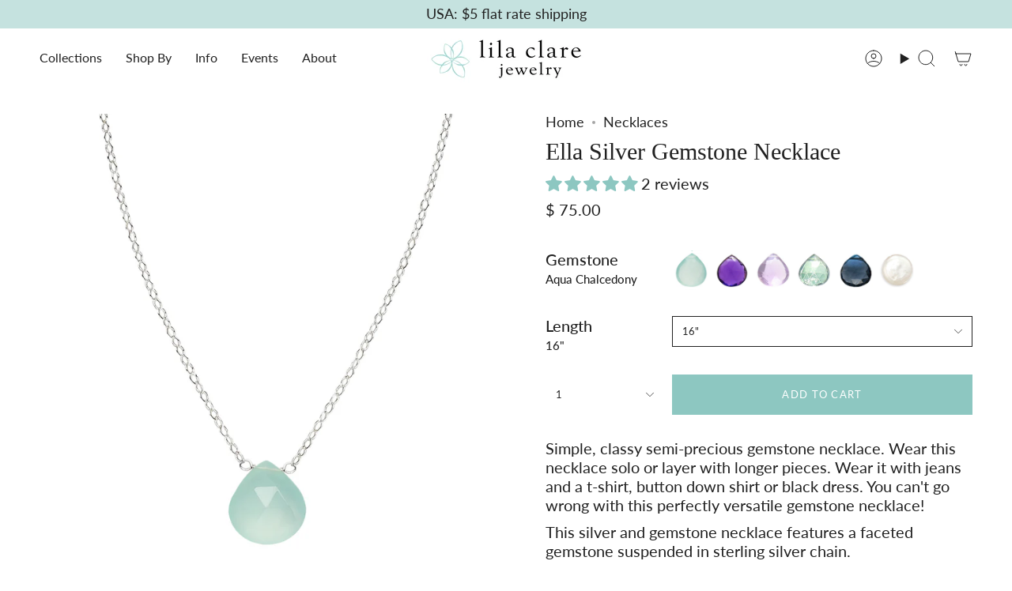

--- FILE ---
content_type: text/html; charset=utf-8
request_url: https://www.lilaclare.com/collections/necklaces/products/ella-necklace-single-gemstone
body_size: 51984
content:
<!doctype html>
<html class="no-js no-touch supports-no-cookies" lang="en">
  <head><meta charset="UTF-8">
<meta http-equiv="X-UA-Compatible" content="IE=edge">
<meta name="viewport" content="width=device-width,initial-scale=1"><meta name="theme-color" content="#c5e2df">
<link rel="canonical" href="https://www.lilaclare.com/products/ella-necklace-single-gemstone">

<!-- ======================= Broadcast Theme V7.1.1 ========================= -->


  <link rel="icon" type="image/png" href="//www.lilaclare.com/cdn/shop/files/Lila_Clare_Artisan_Jewelry_Eco_Friendly_Handmade_Jewelry.png?crop=center&height=32&v=1613148786&width=32">

<link rel="preconnect" href="https://fonts.shopifycdn.com" crossorigin><!-- Title and description ================================================ -->


<title>
    
    Ella Semi-Precious Gemstone Necklace | Lila Clare Jewelry
    
    
    
  </title>


  <meta name="description" content="Handmade semi-precious gemstone necklace by Lila Clare Jewelry. This dainty necklace features a centered faceted semi-precious gemstone. Artisan made in Tucson, AZ.">


<meta property="og:site_name" content="Lila Clare">
<meta property="og:url" content="https://www.lilaclare.com/products/ella-necklace-single-gemstone">
<meta property="og:title" content="Ella Semi-Precious Gemstone Necklace | Lila Clare Jewelry">
<meta property="og:type" content="product">
<meta property="og:description" content="Handmade semi-precious gemstone necklace by Lila Clare Jewelry. This dainty necklace features a centered faceted semi-precious gemstone. Artisan made in Tucson, AZ."><meta property="og:image" content="http://www.lilaclare.com/cdn/shop/products/Handmade_Gemstone_Necklace.png?v=1719079620">
  <meta property="og:image:secure_url" content="https://www.lilaclare.com/cdn/shop/products/Handmade_Gemstone_Necklace.png?v=1719079620">
  <meta property="og:image:width" content="2048">
  <meta property="og:image:height" content="2048"><meta property="og:price:amount" content="75.00">
  <meta property="og:price:currency" content="USD"><meta name="twitter:card" content="summary_large_image">
<meta name="twitter:title" content="Ella Semi-Precious Gemstone Necklace | Lila Clare Jewelry">
<meta name="twitter:description" content="Handmade semi-precious gemstone necklace by Lila Clare Jewelry. This dainty necklace features a centered faceted semi-precious gemstone. Artisan made in Tucson, AZ.">
<!-- CSS ================================================================== -->
<style data-shopify>
  
  @font-face {
  font-family: Lato;
  font-weight: 400;
  font-style: normal;
  font-display: swap;
  src: url("//www.lilaclare.com/cdn/fonts/lato/lato_n4.c3b93d431f0091c8be23185e15c9d1fee1e971c5.woff2") format("woff2"),
       url("//www.lilaclare.com/cdn/fonts/lato/lato_n4.d5c00c781efb195594fd2fd4ad04f7882949e327.woff") format("woff");
}

  @font-face {
  font-family: Lato;
  font-weight: 400;
  font-style: normal;
  font-display: swap;
  src: url("//www.lilaclare.com/cdn/fonts/lato/lato_n4.c3b93d431f0091c8be23185e15c9d1fee1e971c5.woff2") format("woff2"),
       url("//www.lilaclare.com/cdn/fonts/lato/lato_n4.d5c00c781efb195594fd2fd4ad04f7882949e327.woff") format("woff");
}

  @font-face {
  font-family: Lato;
  font-weight: 400;
  font-style: normal;
  font-display: swap;
  src: url("//www.lilaclare.com/cdn/fonts/lato/lato_n4.c3b93d431f0091c8be23185e15c9d1fee1e971c5.woff2") format("woff2"),
       url("//www.lilaclare.com/cdn/fonts/lato/lato_n4.d5c00c781efb195594fd2fd4ad04f7882949e327.woff") format("woff");
}

  

  
    @font-face {
  font-family: Lato;
  font-weight: 500;
  font-style: normal;
  font-display: swap;
  src: url("//www.lilaclare.com/cdn/fonts/lato/lato_n5.b2fec044fbe05725e71d90882e5f3b21dae2efbd.woff2") format("woff2"),
       url("//www.lilaclare.com/cdn/fonts/lato/lato_n5.f25a9a5c73ff9372e69074488f99e8ac702b5447.woff") format("woff");
}

  

  
    @font-face {
  font-family: Lato;
  font-weight: 400;
  font-style: italic;
  font-display: swap;
  src: url("//www.lilaclare.com/cdn/fonts/lato/lato_i4.09c847adc47c2fefc3368f2e241a3712168bc4b6.woff2") format("woff2"),
       url("//www.lilaclare.com/cdn/fonts/lato/lato_i4.3c7d9eb6c1b0a2bf62d892c3ee4582b016d0f30c.woff") format("woff");
}

  

  
    @font-face {
  font-family: Lato;
  font-weight: 500;
  font-style: italic;
  font-display: swap;
  src: url("//www.lilaclare.com/cdn/fonts/lato/lato_i5.9501f9e8a9e09e142687495e156dec167f6a3ea3.woff2") format("woff2"),
       url("//www.lilaclare.com/cdn/fonts/lato/lato_i5.eca6cbf1aa9c70cc6dbfed0353a2f57e5065c864.woff") format("woff");
}

  

  
    @font-face {
  font-family: Lato;
  font-weight: 500;
  font-style: normal;
  font-display: swap;
  src: url("//www.lilaclare.com/cdn/fonts/lato/lato_n5.b2fec044fbe05725e71d90882e5f3b21dae2efbd.woff2") format("woff2"),
       url("//www.lilaclare.com/cdn/fonts/lato/lato_n5.f25a9a5c73ff9372e69074488f99e8ac702b5447.woff") format("woff");
}

  

  

  
    :root,
    .color-scheme-1 {--COLOR-BG-GRADIENT: #ffffff;
      --COLOR-BG: #ffffff;
      --COLOR-BG-RGB: 255, 255, 255;

      --COLOR-BG-ACCENT: #c5e2df;
      --COLOR-BG-ACCENT-LIGHTEN: #f8fcfb;

      /* === Link Color ===*/

      --COLOR-LINK: #8dc7c1;
      --COLOR-LINK-A50: rgba(141, 199, 193, 0.5);
      --COLOR-LINK-A70: rgba(141, 199, 193, 0.7);
      --COLOR-LINK-HOVER: rgba(141, 199, 193, 0.7);
      --COLOR-LINK-OPPOSITE: #000000;

      --COLOR-TEXT: #212121;
      --COLOR-TEXT-HOVER: rgba(33, 33, 33, 0.7);
      --COLOR-TEXT-LIGHT: #646464;
      --COLOR-TEXT-DARK: #000000;
      --COLOR-TEXT-A5:  rgba(33, 33, 33, 0.05);
      --COLOR-TEXT-A35: rgba(33, 33, 33, 0.35);
      --COLOR-TEXT-A50: rgba(33, 33, 33, 0.5);
      --COLOR-TEXT-A80: rgba(33, 33, 33, 0.8);


      --COLOR-BORDER: rgb(255, 255, 255);
      --COLOR-BORDER-LIGHT: #ffffff;
      --COLOR-BORDER-DARK: #cccccc;
      --COLOR-BORDER-HAIRLINE: #f7f7f7;

      --overlay-bg: #d1d0ce;

      /* === Bright color ===*/
      --COLOR-ACCENT: #c5e2df;
      --COLOR-ACCENT-HOVER: #8ad0c8;
      --COLOR-ACCENT-FADE: rgba(197, 226, 223, 0.05);
      --COLOR-ACCENT-LIGHT: #ffffff;

      /* === Default Cart Gradient ===*/

      --FREE-SHIPPING-GRADIENT: linear-gradient(to right, var(--COLOR-ACCENT-LIGHT) 0%, var(--accent) 100%);

      /* === Buttons ===*/
      --BTN-PRIMARY-BG: #8dc7c1;
      --BTN-PRIMARY-TEXT: #ffffff;
      --BTN-PRIMARY-BORDER: #212121;
      --BTN-PRIMARY-BORDER-A70: rgba(33, 33, 33, 0.7);

      
      
        --BTN-PRIMARY-BG-BRIGHTER: #7cbfb8;
      

      --BTN-SECONDARY-BG: #c6372b;
      --BTN-SECONDARY-TEXT: #ffffff;
      --BTN-SECONDARY-BORDER: #ffffff;
      --BTN-SECONDARY-BORDER-A70: rgba(255, 255, 255, 0.7);

      
      
        --BTN-SECONDARY-BG-BRIGHTER: #b13126;
      

      
--COLOR-BG-BRIGHTER: #f2f2f2;

      --COLOR-BG-ALPHA-25: rgba(255, 255, 255, 0.25);
      --COLOR-BG-TRANSPARENT: rgba(255, 255, 255, 0);--COLOR-FOOTER-BG-HAIRLINE: #f7f7f7;

      /* Dynamic color variables */
      --accent: var(--COLOR-ACCENT);
      --accent-fade: var(--COLOR-ACCENT-FADE);
      --accent-hover: var(--COLOR-ACCENT-HOVER);
      --border: var(--COLOR-BORDER);
      --border-dark: var(--COLOR-BORDER-DARK);
      --border-light: var(--COLOR-BORDER-LIGHT);
      --border-hairline: var(--COLOR-BORDER-HAIRLINE);
      --bg: var(--COLOR-BG-GRADIENT, var(--COLOR-BG));
      --bg-accent: var(--COLOR-BG-ACCENT);
      --bg-accent-lighten: var(--COLOR-BG-ACCENT-LIGHTEN);
      --icons: var(--COLOR-TEXT);
      --link: var(--COLOR-LINK);
      --link-a50: var(--COLOR-LINK-A50);
      --link-a70: var(--COLOR-LINK-A70);
      --link-hover: var(--COLOR-LINK-HOVER);
      --link-opposite: var(--COLOR-LINK-OPPOSITE);
      --text: var(--COLOR-TEXT);
      --text-dark: var(--COLOR-TEXT-DARK);
      --text-light: var(--COLOR-TEXT-LIGHT);
      --text-hover: var(--COLOR-TEXT-HOVER);
      --text-a5: var(--COLOR-TEXT-A5);
      --text-a35: var(--COLOR-TEXT-A35);
      --text-a50: var(--COLOR-TEXT-A50);
      --text-a80: var(--COLOR-TEXT-A80);
    }
  
    
    .color-scheme-2 {--COLOR-BG-GRADIENT: #212121;
      --COLOR-BG: #212121;
      --COLOR-BG-RGB: 33, 33, 33;

      --COLOR-BG-ACCENT: #f5f2ec;
      --COLOR-BG-ACCENT-LIGHTEN: #ffffff;

      /* === Link Color ===*/

      --COLOR-LINK: #282c2e;
      --COLOR-LINK-A50: rgba(40, 44, 46, 0.5);
      --COLOR-LINK-A70: rgba(40, 44, 46, 0.7);
      --COLOR-LINK-HOVER: rgba(40, 44, 46, 0.7);
      --COLOR-LINK-OPPOSITE: #ffffff;

      --COLOR-TEXT: #ffffff;
      --COLOR-TEXT-HOVER: rgba(255, 255, 255, 0.7);
      --COLOR-TEXT-LIGHT: #bcbcbc;
      --COLOR-TEXT-DARK: #d9d9d9;
      --COLOR-TEXT-A5:  rgba(255, 255, 255, 0.05);
      --COLOR-TEXT-A35: rgba(255, 255, 255, 0.35);
      --COLOR-TEXT-A50: rgba(255, 255, 255, 0.5);
      --COLOR-TEXT-A80: rgba(255, 255, 255, 0.8);


      --COLOR-BORDER: rgb(209, 208, 206);
      --COLOR-BORDER-LIGHT: #8b8a89;
      --COLOR-BORDER-DARK: #a09e99;
      --COLOR-BORDER-HAIRLINE: #191919;

      --overlay-bg: #644d3e4d;

      /* === Bright color ===*/
      --COLOR-ACCENT: #ab8c52;
      --COLOR-ACCENT-HOVER: #806430;
      --COLOR-ACCENT-FADE: rgba(171, 140, 82, 0.05);
      --COLOR-ACCENT-LIGHT: #e8d4ae;

      /* === Default Cart Gradient ===*/

      --FREE-SHIPPING-GRADIENT: linear-gradient(to right, var(--COLOR-ACCENT-LIGHT) 0%, var(--accent) 100%);

      /* === Buttons ===*/
      --BTN-PRIMARY-BG: #8dc7c1;
      --BTN-PRIMARY-TEXT: #ffffff;
      --BTN-PRIMARY-BORDER: #212121;
      --BTN-PRIMARY-BORDER-A70: rgba(33, 33, 33, 0.7);

      
      
        --BTN-PRIMARY-BG-BRIGHTER: #7cbfb8;
      

      --BTN-SECONDARY-BG: #ffffff;
      --BTN-SECONDARY-TEXT: #000000;
      --BTN-SECONDARY-BORDER: #ab8c52;
      --BTN-SECONDARY-BORDER-A70: rgba(171, 140, 82, 0.7);

      
      
        --BTN-SECONDARY-BG-BRIGHTER: #f2f2f2;
      

      
--COLOR-BG-BRIGHTER: #2e2e2e;

      --COLOR-BG-ALPHA-25: rgba(33, 33, 33, 0.25);
      --COLOR-BG-TRANSPARENT: rgba(33, 33, 33, 0);--COLOR-FOOTER-BG-HAIRLINE: #292929;

      /* Dynamic color variables */
      --accent: var(--COLOR-ACCENT);
      --accent-fade: var(--COLOR-ACCENT-FADE);
      --accent-hover: var(--COLOR-ACCENT-HOVER);
      --border: var(--COLOR-BORDER);
      --border-dark: var(--COLOR-BORDER-DARK);
      --border-light: var(--COLOR-BORDER-LIGHT);
      --border-hairline: var(--COLOR-BORDER-HAIRLINE);
      --bg: var(--COLOR-BG-GRADIENT, var(--COLOR-BG));
      --bg-accent: var(--COLOR-BG-ACCENT);
      --bg-accent-lighten: var(--COLOR-BG-ACCENT-LIGHTEN);
      --icons: var(--COLOR-TEXT);
      --link: var(--COLOR-LINK);
      --link-a50: var(--COLOR-LINK-A50);
      --link-a70: var(--COLOR-LINK-A70);
      --link-hover: var(--COLOR-LINK-HOVER);
      --link-opposite: var(--COLOR-LINK-OPPOSITE);
      --text: var(--COLOR-TEXT);
      --text-dark: var(--COLOR-TEXT-DARK);
      --text-light: var(--COLOR-TEXT-LIGHT);
      --text-hover: var(--COLOR-TEXT-HOVER);
      --text-a5: var(--COLOR-TEXT-A5);
      --text-a35: var(--COLOR-TEXT-A35);
      --text-a50: var(--COLOR-TEXT-A50);
      --text-a80: var(--COLOR-TEXT-A80);
    }
  
    
    .color-scheme-3 {--COLOR-BG-GRADIENT: #f5f2ec;
      --COLOR-BG: #f5f2ec;
      --COLOR-BG-RGB: 245, 242, 236;

      --COLOR-BG-ACCENT: #ffffff;
      --COLOR-BG-ACCENT-LIGHTEN: #ffffff;

      /* === Link Color ===*/

      --COLOR-LINK: #282c2e;
      --COLOR-LINK-A50: rgba(40, 44, 46, 0.5);
      --COLOR-LINK-A70: rgba(40, 44, 46, 0.7);
      --COLOR-LINK-HOVER: rgba(40, 44, 46, 0.7);
      --COLOR-LINK-OPPOSITE: #ffffff;

      --COLOR-TEXT: #212121;
      --COLOR-TEXT-HOVER: rgba(33, 33, 33, 0.7);
      --COLOR-TEXT-LIGHT: #61605e;
      --COLOR-TEXT-DARK: #000000;
      --COLOR-TEXT-A5:  rgba(33, 33, 33, 0.05);
      --COLOR-TEXT-A35: rgba(33, 33, 33, 0.35);
      --COLOR-TEXT-A50: rgba(33, 33, 33, 0.5);
      --COLOR-TEXT-A80: rgba(33, 33, 33, 0.8);


      --COLOR-BORDER: rgb(209, 205, 196);
      --COLOR-BORDER-LIGHT: #dfdcd4;
      --COLOR-BORDER-DARK: #a49c8b;
      --COLOR-BORDER-HAIRLINE: #f0ebe2;

      --overlay-bg: #0000004d;

      /* === Bright color ===*/
      --COLOR-ACCENT: #ab8c52;
      --COLOR-ACCENT-HOVER: #806430;
      --COLOR-ACCENT-FADE: rgba(171, 140, 82, 0.05);
      --COLOR-ACCENT-LIGHT: #e8d4ae;

      /* === Default Cart Gradient ===*/

      --FREE-SHIPPING-GRADIENT: linear-gradient(to right, var(--COLOR-ACCENT-LIGHT) 0%, var(--accent) 100%);

      /* === Buttons ===*/
      --BTN-PRIMARY-BG: #212121;
      --BTN-PRIMARY-TEXT: #ffffff;
      --BTN-PRIMARY-BORDER: #212121;
      --BTN-PRIMARY-BORDER-A70: rgba(33, 33, 33, 0.7);

      
      
        --BTN-PRIMARY-BG-BRIGHTER: #2e2e2e;
      

      --BTN-SECONDARY-BG: #ab8c52;
      --BTN-SECONDARY-TEXT: #ffffff;
      --BTN-SECONDARY-BORDER: #ab8c52;
      --BTN-SECONDARY-BORDER-A70: rgba(171, 140, 82, 0.7);

      
      
        --BTN-SECONDARY-BG-BRIGHTER: #9a7e4a;
      

      
--COLOR-BG-BRIGHTER: #ece7db;

      --COLOR-BG-ALPHA-25: rgba(245, 242, 236, 0.25);
      --COLOR-BG-TRANSPARENT: rgba(245, 242, 236, 0);--COLOR-FOOTER-BG-HAIRLINE: #f0ebe2;

      /* Dynamic color variables */
      --accent: var(--COLOR-ACCENT);
      --accent-fade: var(--COLOR-ACCENT-FADE);
      --accent-hover: var(--COLOR-ACCENT-HOVER);
      --border: var(--COLOR-BORDER);
      --border-dark: var(--COLOR-BORDER-DARK);
      --border-light: var(--COLOR-BORDER-LIGHT);
      --border-hairline: var(--COLOR-BORDER-HAIRLINE);
      --bg: var(--COLOR-BG-GRADIENT, var(--COLOR-BG));
      --bg-accent: var(--COLOR-BG-ACCENT);
      --bg-accent-lighten: var(--COLOR-BG-ACCENT-LIGHTEN);
      --icons: var(--COLOR-TEXT);
      --link: var(--COLOR-LINK);
      --link-a50: var(--COLOR-LINK-A50);
      --link-a70: var(--COLOR-LINK-A70);
      --link-hover: var(--COLOR-LINK-HOVER);
      --link-opposite: var(--COLOR-LINK-OPPOSITE);
      --text: var(--COLOR-TEXT);
      --text-dark: var(--COLOR-TEXT-DARK);
      --text-light: var(--COLOR-TEXT-LIGHT);
      --text-hover: var(--COLOR-TEXT-HOVER);
      --text-a5: var(--COLOR-TEXT-A5);
      --text-a35: var(--COLOR-TEXT-A35);
      --text-a50: var(--COLOR-TEXT-A50);
      --text-a80: var(--COLOR-TEXT-A80);
    }
  
    
    .color-scheme-4 {--COLOR-BG-GRADIENT: #b0a38b;
      --COLOR-BG: #b0a38b;
      --COLOR-BG-RGB: 176, 163, 139;

      --COLOR-BG-ACCENT: #f5f2ec;
      --COLOR-BG-ACCENT-LIGHTEN: #ffffff;

      /* === Link Color ===*/

      --COLOR-LINK: #282c2e;
      --COLOR-LINK-A50: rgba(40, 44, 46, 0.5);
      --COLOR-LINK-A70: rgba(40, 44, 46, 0.7);
      --COLOR-LINK-HOVER: rgba(40, 44, 46, 0.7);
      --COLOR-LINK-OPPOSITE: #ffffff;

      --COLOR-TEXT: #212121;
      --COLOR-TEXT-HOVER: rgba(33, 33, 33, 0.7);
      --COLOR-TEXT-LIGHT: #4c4841;
      --COLOR-TEXT-DARK: #000000;
      --COLOR-TEXT-A5:  rgba(33, 33, 33, 0.05);
      --COLOR-TEXT-A35: rgba(33, 33, 33, 0.35);
      --COLOR-TEXT-A50: rgba(33, 33, 33, 0.5);
      --COLOR-TEXT-A80: rgba(33, 33, 33, 0.8);


      --COLOR-BORDER: rgb(243, 243, 243);
      --COLOR-BORDER-LIGHT: #d8d3c9;
      --COLOR-BORDER-DARK: #c0c0c0;
      --COLOR-BORDER-HAIRLINE: #aa9c82;

      --overlay-bg: #0000004d;

      /* === Bright color ===*/
      --COLOR-ACCENT: #ab8c52;
      --COLOR-ACCENT-HOVER: #806430;
      --COLOR-ACCENT-FADE: rgba(171, 140, 82, 0.05);
      --COLOR-ACCENT-LIGHT: #e8d4ae;

      /* === Default Cart Gradient ===*/

      --FREE-SHIPPING-GRADIENT: linear-gradient(to right, var(--COLOR-ACCENT-LIGHT) 0%, var(--accent) 100%);

      /* === Buttons ===*/
      --BTN-PRIMARY-BG: #212121;
      --BTN-PRIMARY-TEXT: #ffffff;
      --BTN-PRIMARY-BORDER: #ffffff;
      --BTN-PRIMARY-BORDER-A70: rgba(255, 255, 255, 0.7);

      
      
        --BTN-PRIMARY-BG-BRIGHTER: #2e2e2e;
      

      --BTN-SECONDARY-BG: #ab8c52;
      --BTN-SECONDARY-TEXT: #ffffff;
      --BTN-SECONDARY-BORDER: #ab8c52;
      --BTN-SECONDARY-BORDER-A70: rgba(171, 140, 82, 0.7);

      
      
        --BTN-SECONDARY-BG-BRIGHTER: #9a7e4a;
      

      
--COLOR-BG-BRIGHTER: #a6977c;

      --COLOR-BG-ALPHA-25: rgba(176, 163, 139, 0.25);
      --COLOR-BG-TRANSPARENT: rgba(176, 163, 139, 0);--COLOR-FOOTER-BG-HAIRLINE: #aa9c82;

      /* Dynamic color variables */
      --accent: var(--COLOR-ACCENT);
      --accent-fade: var(--COLOR-ACCENT-FADE);
      --accent-hover: var(--COLOR-ACCENT-HOVER);
      --border: var(--COLOR-BORDER);
      --border-dark: var(--COLOR-BORDER-DARK);
      --border-light: var(--COLOR-BORDER-LIGHT);
      --border-hairline: var(--COLOR-BORDER-HAIRLINE);
      --bg: var(--COLOR-BG-GRADIENT, var(--COLOR-BG));
      --bg-accent: var(--COLOR-BG-ACCENT);
      --bg-accent-lighten: var(--COLOR-BG-ACCENT-LIGHTEN);
      --icons: var(--COLOR-TEXT);
      --link: var(--COLOR-LINK);
      --link-a50: var(--COLOR-LINK-A50);
      --link-a70: var(--COLOR-LINK-A70);
      --link-hover: var(--COLOR-LINK-HOVER);
      --link-opposite: var(--COLOR-LINK-OPPOSITE);
      --text: var(--COLOR-TEXT);
      --text-dark: var(--COLOR-TEXT-DARK);
      --text-light: var(--COLOR-TEXT-LIGHT);
      --text-hover: var(--COLOR-TEXT-HOVER);
      --text-a5: var(--COLOR-TEXT-A5);
      --text-a35: var(--COLOR-TEXT-A35);
      --text-a50: var(--COLOR-TEXT-A50);
      --text-a80: var(--COLOR-TEXT-A80);
    }
  
    
    .color-scheme-5 {--COLOR-BG-GRADIENT: #868154;
      --COLOR-BG: #868154;
      --COLOR-BG-RGB: 134, 129, 84;

      --COLOR-BG-ACCENT: #f5f2ec;
      --COLOR-BG-ACCENT-LIGHTEN: #ffffff;

      /* === Link Color ===*/

      --COLOR-LINK: #282c2e;
      --COLOR-LINK-A50: rgba(40, 44, 46, 0.5);
      --COLOR-LINK-A70: rgba(40, 44, 46, 0.7);
      --COLOR-LINK-HOVER: rgba(40, 44, 46, 0.7);
      --COLOR-LINK-OPPOSITE: #ffffff;

      --COLOR-TEXT: #d8d2b3;
      --COLOR-TEXT-HOVER: rgba(216, 210, 179, 0.7);
      --COLOR-TEXT-LIGHT: #bfba97;
      --COLOR-TEXT-DARK: #c8bb76;
      --COLOR-TEXT-A5:  rgba(216, 210, 179, 0.05);
      --COLOR-TEXT-A35: rgba(216, 210, 179, 0.35);
      --COLOR-TEXT-A50: rgba(216, 210, 179, 0.5);
      --COLOR-TEXT-A80: rgba(216, 210, 179, 0.8);


      --COLOR-BORDER: rgb(243, 243, 243);
      --COLOR-BORDER-LIGHT: #c7c5b3;
      --COLOR-BORDER-DARK: #c0c0c0;
      --COLOR-BORDER-HAIRLINE: #7d784e;

      --overlay-bg: #0000004d;

      /* === Bright color ===*/
      --COLOR-ACCENT: #ab8c52;
      --COLOR-ACCENT-HOVER: #806430;
      --COLOR-ACCENT-FADE: rgba(171, 140, 82, 0.05);
      --COLOR-ACCENT-LIGHT: #e8d4ae;

      /* === Default Cart Gradient ===*/

      --FREE-SHIPPING-GRADIENT: linear-gradient(to right, var(--COLOR-ACCENT-LIGHT) 0%, var(--accent) 100%);

      /* === Buttons ===*/
      --BTN-PRIMARY-BG: #212121;
      --BTN-PRIMARY-TEXT: #ffffff;
      --BTN-PRIMARY-BORDER: #212121;
      --BTN-PRIMARY-BORDER-A70: rgba(33, 33, 33, 0.7);

      
      
        --BTN-PRIMARY-BG-BRIGHTER: #2e2e2e;
      

      --BTN-SECONDARY-BG: #ab8c52;
      --BTN-SECONDARY-TEXT: #ffffff;
      --BTN-SECONDARY-BORDER: #ab8c52;
      --BTN-SECONDARY-BORDER-A70: rgba(171, 140, 82, 0.7);

      
      
        --BTN-SECONDARY-BG-BRIGHTER: #9a7e4a;
      

      
--COLOR-BG-BRIGHTER: #76724a;

      --COLOR-BG-ALPHA-25: rgba(134, 129, 84, 0.25);
      --COLOR-BG-TRANSPARENT: rgba(134, 129, 84, 0);--COLOR-FOOTER-BG-HAIRLINE: #7d784e;

      /* Dynamic color variables */
      --accent: var(--COLOR-ACCENT);
      --accent-fade: var(--COLOR-ACCENT-FADE);
      --accent-hover: var(--COLOR-ACCENT-HOVER);
      --border: var(--COLOR-BORDER);
      --border-dark: var(--COLOR-BORDER-DARK);
      --border-light: var(--COLOR-BORDER-LIGHT);
      --border-hairline: var(--COLOR-BORDER-HAIRLINE);
      --bg: var(--COLOR-BG-GRADIENT, var(--COLOR-BG));
      --bg-accent: var(--COLOR-BG-ACCENT);
      --bg-accent-lighten: var(--COLOR-BG-ACCENT-LIGHTEN);
      --icons: var(--COLOR-TEXT);
      --link: var(--COLOR-LINK);
      --link-a50: var(--COLOR-LINK-A50);
      --link-a70: var(--COLOR-LINK-A70);
      --link-hover: var(--COLOR-LINK-HOVER);
      --link-opposite: var(--COLOR-LINK-OPPOSITE);
      --text: var(--COLOR-TEXT);
      --text-dark: var(--COLOR-TEXT-DARK);
      --text-light: var(--COLOR-TEXT-LIGHT);
      --text-hover: var(--COLOR-TEXT-HOVER);
      --text-a5: var(--COLOR-TEXT-A5);
      --text-a35: var(--COLOR-TEXT-A35);
      --text-a50: var(--COLOR-TEXT-A50);
      --text-a80: var(--COLOR-TEXT-A80);
    }
  
    
    .color-scheme-6 {--COLOR-BG-GRADIENT: #fcfbf9;
      --COLOR-BG: #fcfbf9;
      --COLOR-BG-RGB: 252, 251, 249;

      --COLOR-BG-ACCENT: #f5f2ec;
      --COLOR-BG-ACCENT-LIGHTEN: #ffffff;

      /* === Link Color ===*/

      --COLOR-LINK: #282c2e;
      --COLOR-LINK-A50: rgba(40, 44, 46, 0.5);
      --COLOR-LINK-A70: rgba(40, 44, 46, 0.7);
      --COLOR-LINK-HOVER: rgba(40, 44, 46, 0.7);
      --COLOR-LINK-OPPOSITE: #ffffff;

      --COLOR-TEXT: #212121;
      --COLOR-TEXT-HOVER: rgba(33, 33, 33, 0.7);
      --COLOR-TEXT-LIGHT: #636262;
      --COLOR-TEXT-DARK: #000000;
      --COLOR-TEXT-A5:  rgba(33, 33, 33, 0.05);
      --COLOR-TEXT-A35: rgba(33, 33, 33, 0.35);
      --COLOR-TEXT-A50: rgba(33, 33, 33, 0.5);
      --COLOR-TEXT-A80: rgba(33, 33, 33, 0.8);


      --COLOR-BORDER: rgb(209, 208, 206);
      --COLOR-BORDER-LIGHT: #e2e1df;
      --COLOR-BORDER-DARK: #a09e99;
      --COLOR-BORDER-HAIRLINE: #f7f4ef;

      --overlay-bg: #0000004d;

      /* === Bright color ===*/
      --COLOR-ACCENT: #ab8c52;
      --COLOR-ACCENT-HOVER: #806430;
      --COLOR-ACCENT-FADE: rgba(171, 140, 82, 0.05);
      --COLOR-ACCENT-LIGHT: #e8d4ae;

      /* === Default Cart Gradient ===*/

      --FREE-SHIPPING-GRADIENT: linear-gradient(to right, var(--COLOR-ACCENT-LIGHT) 0%, var(--accent) 100%);

      /* === Buttons ===*/
      --BTN-PRIMARY-BG: #ffffff;
      --BTN-PRIMARY-TEXT: #212121;
      --BTN-PRIMARY-BORDER: #ffffff;
      --BTN-PRIMARY-BORDER-A70: rgba(255, 255, 255, 0.7);

      
      
        --BTN-PRIMARY-BG-BRIGHTER: #f2f2f2;
      

      --BTN-SECONDARY-BG: #ab8c52;
      --BTN-SECONDARY-TEXT: #ffffff;
      --BTN-SECONDARY-BORDER: #ab8c52;
      --BTN-SECONDARY-BORDER-A70: rgba(171, 140, 82, 0.7);

      
      
        --BTN-SECONDARY-BG-BRIGHTER: #9a7e4a;
      

      
--COLOR-BG-BRIGHTER: #f4f0e8;

      --COLOR-BG-ALPHA-25: rgba(252, 251, 249, 0.25);
      --COLOR-BG-TRANSPARENT: rgba(252, 251, 249, 0);--COLOR-FOOTER-BG-HAIRLINE: #f7f4ef;

      /* Dynamic color variables */
      --accent: var(--COLOR-ACCENT);
      --accent-fade: var(--COLOR-ACCENT-FADE);
      --accent-hover: var(--COLOR-ACCENT-HOVER);
      --border: var(--COLOR-BORDER);
      --border-dark: var(--COLOR-BORDER-DARK);
      --border-light: var(--COLOR-BORDER-LIGHT);
      --border-hairline: var(--COLOR-BORDER-HAIRLINE);
      --bg: var(--COLOR-BG-GRADIENT, var(--COLOR-BG));
      --bg-accent: var(--COLOR-BG-ACCENT);
      --bg-accent-lighten: var(--COLOR-BG-ACCENT-LIGHTEN);
      --icons: var(--COLOR-TEXT);
      --link: var(--COLOR-LINK);
      --link-a50: var(--COLOR-LINK-A50);
      --link-a70: var(--COLOR-LINK-A70);
      --link-hover: var(--COLOR-LINK-HOVER);
      --link-opposite: var(--COLOR-LINK-OPPOSITE);
      --text: var(--COLOR-TEXT);
      --text-dark: var(--COLOR-TEXT-DARK);
      --text-light: var(--COLOR-TEXT-LIGHT);
      --text-hover: var(--COLOR-TEXT-HOVER);
      --text-a5: var(--COLOR-TEXT-A5);
      --text-a35: var(--COLOR-TEXT-A35);
      --text-a50: var(--COLOR-TEXT-A50);
      --text-a80: var(--COLOR-TEXT-A80);
    }
  
    
    .color-scheme-7 {--COLOR-BG-GRADIENT: #f5f2ec;
      --COLOR-BG: #f5f2ec;
      --COLOR-BG-RGB: 245, 242, 236;

      --COLOR-BG-ACCENT: #f5f2ec;
      --COLOR-BG-ACCENT-LIGHTEN: #ffffff;

      /* === Link Color ===*/

      --COLOR-LINK: #282c2e;
      --COLOR-LINK-A50: rgba(40, 44, 46, 0.5);
      --COLOR-LINK-A70: rgba(40, 44, 46, 0.7);
      --COLOR-LINK-HOVER: rgba(40, 44, 46, 0.7);
      --COLOR-LINK-OPPOSITE: #ffffff;

      --COLOR-TEXT: #685a3f;
      --COLOR-TEXT-HOVER: rgba(104, 90, 63, 0.7);
      --COLOR-TEXT-LIGHT: #928873;
      --COLOR-TEXT-DARK: #3d321e;
      --COLOR-TEXT-A5:  rgba(104, 90, 63, 0.05);
      --COLOR-TEXT-A35: rgba(104, 90, 63, 0.35);
      --COLOR-TEXT-A50: rgba(104, 90, 63, 0.5);
      --COLOR-TEXT-A80: rgba(104, 90, 63, 0.8);


      --COLOR-BORDER: rgb(209, 205, 196);
      --COLOR-BORDER-LIGHT: #dfdcd4;
      --COLOR-BORDER-DARK: #a49c8b;
      --COLOR-BORDER-HAIRLINE: #f0ebe2;

      --overlay-bg: #0000004d;

      /* === Bright color ===*/
      --COLOR-ACCENT: #ab8c52;
      --COLOR-ACCENT-HOVER: #806430;
      --COLOR-ACCENT-FADE: rgba(171, 140, 82, 0.05);
      --COLOR-ACCENT-LIGHT: #e8d4ae;

      /* === Default Cart Gradient ===*/

      --FREE-SHIPPING-GRADIENT: linear-gradient(to right, var(--COLOR-ACCENT-LIGHT) 0%, var(--accent) 100%);

      /* === Buttons ===*/
      --BTN-PRIMARY-BG: #212121;
      --BTN-PRIMARY-TEXT: #ffffff;
      --BTN-PRIMARY-BORDER: #212121;
      --BTN-PRIMARY-BORDER-A70: rgba(33, 33, 33, 0.7);

      
      
        --BTN-PRIMARY-BG-BRIGHTER: #2e2e2e;
      

      --BTN-SECONDARY-BG: #ab8c52;
      --BTN-SECONDARY-TEXT: #ffffff;
      --BTN-SECONDARY-BORDER: #ab8c52;
      --BTN-SECONDARY-BORDER-A70: rgba(171, 140, 82, 0.7);

      
      
        --BTN-SECONDARY-BG-BRIGHTER: #9a7e4a;
      

      
--COLOR-BG-BRIGHTER: #ece7db;

      --COLOR-BG-ALPHA-25: rgba(245, 242, 236, 0.25);
      --COLOR-BG-TRANSPARENT: rgba(245, 242, 236, 0);--COLOR-FOOTER-BG-HAIRLINE: #f0ebe2;

      /* Dynamic color variables */
      --accent: var(--COLOR-ACCENT);
      --accent-fade: var(--COLOR-ACCENT-FADE);
      --accent-hover: var(--COLOR-ACCENT-HOVER);
      --border: var(--COLOR-BORDER);
      --border-dark: var(--COLOR-BORDER-DARK);
      --border-light: var(--COLOR-BORDER-LIGHT);
      --border-hairline: var(--COLOR-BORDER-HAIRLINE);
      --bg: var(--COLOR-BG-GRADIENT, var(--COLOR-BG));
      --bg-accent: var(--COLOR-BG-ACCENT);
      --bg-accent-lighten: var(--COLOR-BG-ACCENT-LIGHTEN);
      --icons: var(--COLOR-TEXT);
      --link: var(--COLOR-LINK);
      --link-a50: var(--COLOR-LINK-A50);
      --link-a70: var(--COLOR-LINK-A70);
      --link-hover: var(--COLOR-LINK-HOVER);
      --link-opposite: var(--COLOR-LINK-OPPOSITE);
      --text: var(--COLOR-TEXT);
      --text-dark: var(--COLOR-TEXT-DARK);
      --text-light: var(--COLOR-TEXT-LIGHT);
      --text-hover: var(--COLOR-TEXT-HOVER);
      --text-a5: var(--COLOR-TEXT-A5);
      --text-a35: var(--COLOR-TEXT-A35);
      --text-a50: var(--COLOR-TEXT-A50);
      --text-a80: var(--COLOR-TEXT-A80);
    }
  
    
    .color-scheme-8 {--COLOR-BG-GRADIENT: #eae6dd;
      --COLOR-BG: #eae6dd;
      --COLOR-BG-RGB: 234, 230, 221;

      --COLOR-BG-ACCENT: #f5f2ec;
      --COLOR-BG-ACCENT-LIGHTEN: #ffffff;

      /* === Link Color ===*/

      --COLOR-LINK: #282c2e;
      --COLOR-LINK-A50: rgba(40, 44, 46, 0.5);
      --COLOR-LINK-A70: rgba(40, 44, 46, 0.7);
      --COLOR-LINK-HOVER: rgba(40, 44, 46, 0.7);
      --COLOR-LINK-OPPOSITE: #ffffff;

      --COLOR-TEXT: #212121;
      --COLOR-TEXT-HOVER: rgba(33, 33, 33, 0.7);
      --COLOR-TEXT-LIGHT: #5d5c59;
      --COLOR-TEXT-DARK: #000000;
      --COLOR-TEXT-A5:  rgba(33, 33, 33, 0.05);
      --COLOR-TEXT-A35: rgba(33, 33, 33, 0.35);
      --COLOR-TEXT-A50: rgba(33, 33, 33, 0.5);
      --COLOR-TEXT-A80: rgba(33, 33, 33, 0.8);


      --COLOR-BORDER: rgb(209, 205, 196);
      --COLOR-BORDER-LIGHT: #dbd7ce;
      --COLOR-BORDER-DARK: #a49c8b;
      --COLOR-BORDER-HAIRLINE: #e4dfd4;

      --overlay-bg: #0000004d;

      /* === Bright color ===*/
      --COLOR-ACCENT: #ab8c52;
      --COLOR-ACCENT-HOVER: #806430;
      --COLOR-ACCENT-FADE: rgba(171, 140, 82, 0.05);
      --COLOR-ACCENT-LIGHT: #e8d4ae;

      /* === Default Cart Gradient ===*/

      --FREE-SHIPPING-GRADIENT: linear-gradient(to right, var(--COLOR-ACCENT-LIGHT) 0%, var(--accent) 100%);

      /* === Buttons ===*/
      --BTN-PRIMARY-BG: #212121;
      --BTN-PRIMARY-TEXT: #ffffff;
      --BTN-PRIMARY-BORDER: #212121;
      --BTN-PRIMARY-BORDER-A70: rgba(33, 33, 33, 0.7);

      
      
        --BTN-PRIMARY-BG-BRIGHTER: #2e2e2e;
      

      --BTN-SECONDARY-BG: #ab8c52;
      --BTN-SECONDARY-TEXT: #ffffff;
      --BTN-SECONDARY-BORDER: #ab8c52;
      --BTN-SECONDARY-BORDER-A70: rgba(171, 140, 82, 0.7);

      
      
        --BTN-SECONDARY-BG-BRIGHTER: #9a7e4a;
      

      
--COLOR-BG-BRIGHTER: #e0dacd;

      --COLOR-BG-ALPHA-25: rgba(234, 230, 221, 0.25);
      --COLOR-BG-TRANSPARENT: rgba(234, 230, 221, 0);--COLOR-FOOTER-BG-HAIRLINE: #e4dfd4;

      /* Dynamic color variables */
      --accent: var(--COLOR-ACCENT);
      --accent-fade: var(--COLOR-ACCENT-FADE);
      --accent-hover: var(--COLOR-ACCENT-HOVER);
      --border: var(--COLOR-BORDER);
      --border-dark: var(--COLOR-BORDER-DARK);
      --border-light: var(--COLOR-BORDER-LIGHT);
      --border-hairline: var(--COLOR-BORDER-HAIRLINE);
      --bg: var(--COLOR-BG-GRADIENT, var(--COLOR-BG));
      --bg-accent: var(--COLOR-BG-ACCENT);
      --bg-accent-lighten: var(--COLOR-BG-ACCENT-LIGHTEN);
      --icons: var(--COLOR-TEXT);
      --link: var(--COLOR-LINK);
      --link-a50: var(--COLOR-LINK-A50);
      --link-a70: var(--COLOR-LINK-A70);
      --link-hover: var(--COLOR-LINK-HOVER);
      --link-opposite: var(--COLOR-LINK-OPPOSITE);
      --text: var(--COLOR-TEXT);
      --text-dark: var(--COLOR-TEXT-DARK);
      --text-light: var(--COLOR-TEXT-LIGHT);
      --text-hover: var(--COLOR-TEXT-HOVER);
      --text-a5: var(--COLOR-TEXT-A5);
      --text-a35: var(--COLOR-TEXT-A35);
      --text-a50: var(--COLOR-TEXT-A50);
      --text-a80: var(--COLOR-TEXT-A80);
    }
  
    
    .color-scheme-9 {--COLOR-BG-GRADIENT: #ffffff;
      --COLOR-BG: #ffffff;
      --COLOR-BG-RGB: 255, 255, 255;

      --COLOR-BG-ACCENT: #ffffff;
      --COLOR-BG-ACCENT-LIGHTEN: #ffffff;

      /* === Link Color ===*/

      --COLOR-LINK: #282c2e;
      --COLOR-LINK-A50: rgba(40, 44, 46, 0.5);
      --COLOR-LINK-A70: rgba(40, 44, 46, 0.7);
      --COLOR-LINK-HOVER: rgba(40, 44, 46, 0.7);
      --COLOR-LINK-OPPOSITE: #ffffff;

      --COLOR-TEXT: #212121;
      --COLOR-TEXT-HOVER: rgba(33, 33, 33, 0.7);
      --COLOR-TEXT-LIGHT: #646464;
      --COLOR-TEXT-DARK: #000000;
      --COLOR-TEXT-A5:  rgba(33, 33, 33, 0.05);
      --COLOR-TEXT-A35: rgba(33, 33, 33, 0.35);
      --COLOR-TEXT-A50: rgba(33, 33, 33, 0.5);
      --COLOR-TEXT-A80: rgba(33, 33, 33, 0.8);


      --COLOR-BORDER: rgb(255, 255, 255);
      --COLOR-BORDER-LIGHT: #ffffff;
      --COLOR-BORDER-DARK: #cccccc;
      --COLOR-BORDER-HAIRLINE: #f7f7f7;

      --overlay-bg: #0000004d;

      /* === Bright color ===*/
      --COLOR-ACCENT: #8dc7c1;
      --COLOR-ACCENT-HOVER: #4ebbaf;
      --COLOR-ACCENT-FADE: rgba(141, 199, 193, 0.05);
      --COLOR-ACCENT-LIGHT: #f2fbfa;

      /* === Default Cart Gradient ===*/

      --FREE-SHIPPING-GRADIENT: linear-gradient(to right, var(--COLOR-ACCENT-LIGHT) 0%, var(--accent) 100%);

      /* === Buttons ===*/
      --BTN-PRIMARY-BG: #212121;
      --BTN-PRIMARY-TEXT: #ffffff;
      --BTN-PRIMARY-BORDER: #212121;
      --BTN-PRIMARY-BORDER-A70: rgba(33, 33, 33, 0.7);

      
      
        --BTN-PRIMARY-BG-BRIGHTER: #2e2e2e;
      

      --BTN-SECONDARY-BG: #f5f2ec;
      --BTN-SECONDARY-TEXT: #212121;
      --BTN-SECONDARY-BORDER: #f5f2ec;
      --BTN-SECONDARY-BORDER-A70: rgba(245, 242, 236, 0.7);

      
      
        --BTN-SECONDARY-BG-BRIGHTER: #ece7db;
      

      
--COLOR-BG-BRIGHTER: #f2f2f2;

      --COLOR-BG-ALPHA-25: rgba(255, 255, 255, 0.25);
      --COLOR-BG-TRANSPARENT: rgba(255, 255, 255, 0);--COLOR-FOOTER-BG-HAIRLINE: #f7f7f7;

      /* Dynamic color variables */
      --accent: var(--COLOR-ACCENT);
      --accent-fade: var(--COLOR-ACCENT-FADE);
      --accent-hover: var(--COLOR-ACCENT-HOVER);
      --border: var(--COLOR-BORDER);
      --border-dark: var(--COLOR-BORDER-DARK);
      --border-light: var(--COLOR-BORDER-LIGHT);
      --border-hairline: var(--COLOR-BORDER-HAIRLINE);
      --bg: var(--COLOR-BG-GRADIENT, var(--COLOR-BG));
      --bg-accent: var(--COLOR-BG-ACCENT);
      --bg-accent-lighten: var(--COLOR-BG-ACCENT-LIGHTEN);
      --icons: var(--COLOR-TEXT);
      --link: var(--COLOR-LINK);
      --link-a50: var(--COLOR-LINK-A50);
      --link-a70: var(--COLOR-LINK-A70);
      --link-hover: var(--COLOR-LINK-HOVER);
      --link-opposite: var(--COLOR-LINK-OPPOSITE);
      --text: var(--COLOR-TEXT);
      --text-dark: var(--COLOR-TEXT-DARK);
      --text-light: var(--COLOR-TEXT-LIGHT);
      --text-hover: var(--COLOR-TEXT-HOVER);
      --text-a5: var(--COLOR-TEXT-A5);
      --text-a35: var(--COLOR-TEXT-A35);
      --text-a50: var(--COLOR-TEXT-A50);
      --text-a80: var(--COLOR-TEXT-A80);
    }
  
    
    .color-scheme-10 {--COLOR-BG-GRADIENT: #ffffff;
      --COLOR-BG: #ffffff;
      --COLOR-BG-RGB: 255, 255, 255;

      --COLOR-BG-ACCENT: #ffffff;
      --COLOR-BG-ACCENT-LIGHTEN: #ffffff;

      /* === Link Color ===*/

      --COLOR-LINK: #282c2e;
      --COLOR-LINK-A50: rgba(40, 44, 46, 0.5);
      --COLOR-LINK-A70: rgba(40, 44, 46, 0.7);
      --COLOR-LINK-HOVER: rgba(40, 44, 46, 0.7);
      --COLOR-LINK-OPPOSITE: #ffffff;

      --COLOR-TEXT: #ffffff;
      --COLOR-TEXT-HOVER: rgba(255, 255, 255, 0.7);
      --COLOR-TEXT-LIGHT: #ffffff;
      --COLOR-TEXT-DARK: #d9d9d9;
      --COLOR-TEXT-A5:  rgba(255, 255, 255, 0.05);
      --COLOR-TEXT-A35: rgba(255, 255, 255, 0.35);
      --COLOR-TEXT-A50: rgba(255, 255, 255, 0.5);
      --COLOR-TEXT-A80: rgba(255, 255, 255, 0.8);


      --COLOR-BORDER: rgb(209, 205, 196);
      --COLOR-BORDER-LIGHT: #e3e1dc;
      --COLOR-BORDER-DARK: #a49c8b;
      --COLOR-BORDER-HAIRLINE: #f7f7f7;

      --overlay-bg: #0000004d;

      /* === Bright color ===*/
      --COLOR-ACCENT: #ab8c52;
      --COLOR-ACCENT-HOVER: #806430;
      --COLOR-ACCENT-FADE: rgba(171, 140, 82, 0.05);
      --COLOR-ACCENT-LIGHT: #e8d4ae;

      /* === Default Cart Gradient ===*/

      --FREE-SHIPPING-GRADIENT: linear-gradient(to right, var(--COLOR-ACCENT-LIGHT) 0%, var(--accent) 100%);

      /* === Buttons ===*/
      --BTN-PRIMARY-BG: #212121;
      --BTN-PRIMARY-TEXT: #ffffff;
      --BTN-PRIMARY-BORDER: #ffffff;
      --BTN-PRIMARY-BORDER-A70: rgba(255, 255, 255, 0.7);

      
      
        --BTN-PRIMARY-BG-BRIGHTER: #2e2e2e;
      

      --BTN-SECONDARY-BG: #ab8c52;
      --BTN-SECONDARY-TEXT: #ffffff;
      --BTN-SECONDARY-BORDER: #ab8c52;
      --BTN-SECONDARY-BORDER-A70: rgba(171, 140, 82, 0.7);

      
      
        --BTN-SECONDARY-BG-BRIGHTER: #9a7e4a;
      

      
--COLOR-BG-BRIGHTER: #f2f2f2;

      --COLOR-BG-ALPHA-25: rgba(255, 255, 255, 0.25);
      --COLOR-BG-TRANSPARENT: rgba(255, 255, 255, 0);--COLOR-FOOTER-BG-HAIRLINE: #f7f7f7;

      /* Dynamic color variables */
      --accent: var(--COLOR-ACCENT);
      --accent-fade: var(--COLOR-ACCENT-FADE);
      --accent-hover: var(--COLOR-ACCENT-HOVER);
      --border: var(--COLOR-BORDER);
      --border-dark: var(--COLOR-BORDER-DARK);
      --border-light: var(--COLOR-BORDER-LIGHT);
      --border-hairline: var(--COLOR-BORDER-HAIRLINE);
      --bg: var(--COLOR-BG-GRADIENT, var(--COLOR-BG));
      --bg-accent: var(--COLOR-BG-ACCENT);
      --bg-accent-lighten: var(--COLOR-BG-ACCENT-LIGHTEN);
      --icons: var(--COLOR-TEXT);
      --link: var(--COLOR-LINK);
      --link-a50: var(--COLOR-LINK-A50);
      --link-a70: var(--COLOR-LINK-A70);
      --link-hover: var(--COLOR-LINK-HOVER);
      --link-opposite: var(--COLOR-LINK-OPPOSITE);
      --text: var(--COLOR-TEXT);
      --text-dark: var(--COLOR-TEXT-DARK);
      --text-light: var(--COLOR-TEXT-LIGHT);
      --text-hover: var(--COLOR-TEXT-HOVER);
      --text-a5: var(--COLOR-TEXT-A5);
      --text-a35: var(--COLOR-TEXT-A35);
      --text-a50: var(--COLOR-TEXT-A50);
      --text-a80: var(--COLOR-TEXT-A80);
    }
  
    
    .color-scheme-11 {--COLOR-BG-GRADIENT: rgba(0,0,0,0);
      --COLOR-BG: rgba(0,0,0,0);
      --COLOR-BG-RGB: 0, 0, 0;

      --COLOR-BG-ACCENT: #f5f2ec;
      --COLOR-BG-ACCENT-LIGHTEN: #ffffff;

      /* === Link Color ===*/

      --COLOR-LINK: #282c2e;
      --COLOR-LINK-A50: rgba(40, 44, 46, 0.5);
      --COLOR-LINK-A70: rgba(40, 44, 46, 0.7);
      --COLOR-LINK-HOVER: rgba(40, 44, 46, 0.7);
      --COLOR-LINK-OPPOSITE: #ffffff;

      --COLOR-TEXT: #ffffff;
      --COLOR-TEXT-HOVER: rgba(255, 255, 255, 0.7);
      --COLOR-TEXT-LIGHT: rgba(179, 179, 179, 0.7);
      --COLOR-TEXT-DARK: #d9d9d9;
      --COLOR-TEXT-A5:  rgba(255, 255, 255, 0.05);
      --COLOR-TEXT-A35: rgba(255, 255, 255, 0.35);
      --COLOR-TEXT-A50: rgba(255, 255, 255, 0.5);
      --COLOR-TEXT-A80: rgba(255, 255, 255, 0.8);


      --COLOR-BORDER: rgb(209, 205, 196);
      --COLOR-BORDER-LIGHT: rgba(125, 123, 118, 0.6);
      --COLOR-BORDER-DARK: #a49c8b;
      --COLOR-BORDER-HAIRLINE: rgba(0, 0, 0, 0.0);

      --overlay-bg: #0000004d;

      /* === Bright color ===*/
      --COLOR-ACCENT: #ab8c52;
      --COLOR-ACCENT-HOVER: #806430;
      --COLOR-ACCENT-FADE: rgba(171, 140, 82, 0.05);
      --COLOR-ACCENT-LIGHT: #e8d4ae;

      /* === Default Cart Gradient ===*/

      --FREE-SHIPPING-GRADIENT: linear-gradient(to right, var(--COLOR-ACCENT-LIGHT) 0%, var(--accent) 100%);

      /* === Buttons ===*/
      --BTN-PRIMARY-BG: #212121;
      --BTN-PRIMARY-TEXT: #ffffff;
      --BTN-PRIMARY-BORDER: #ffffff;
      --BTN-PRIMARY-BORDER-A70: rgba(255, 255, 255, 0.7);

      
      
        --BTN-PRIMARY-BG-BRIGHTER: #2e2e2e;
      

      --BTN-SECONDARY-BG: #ab8c52;
      --BTN-SECONDARY-TEXT: #ffffff;
      --BTN-SECONDARY-BORDER: #ab8c52;
      --BTN-SECONDARY-BORDER-A70: rgba(171, 140, 82, 0.7);

      
      
        --BTN-SECONDARY-BG-BRIGHTER: #9a7e4a;
      

      
--COLOR-BG-BRIGHTER: rgba(26, 26, 26, 0.0);

      --COLOR-BG-ALPHA-25: rgba(0, 0, 0, 0.25);
      --COLOR-BG-TRANSPARENT: rgba(0, 0, 0, 0);--COLOR-FOOTER-BG-HAIRLINE: rgba(8, 8, 8, 0.0);

      /* Dynamic color variables */
      --accent: var(--COLOR-ACCENT);
      --accent-fade: var(--COLOR-ACCENT-FADE);
      --accent-hover: var(--COLOR-ACCENT-HOVER);
      --border: var(--COLOR-BORDER);
      --border-dark: var(--COLOR-BORDER-DARK);
      --border-light: var(--COLOR-BORDER-LIGHT);
      --border-hairline: var(--COLOR-BORDER-HAIRLINE);
      --bg: var(--COLOR-BG-GRADIENT, var(--COLOR-BG));
      --bg-accent: var(--COLOR-BG-ACCENT);
      --bg-accent-lighten: var(--COLOR-BG-ACCENT-LIGHTEN);
      --icons: var(--COLOR-TEXT);
      --link: var(--COLOR-LINK);
      --link-a50: var(--COLOR-LINK-A50);
      --link-a70: var(--COLOR-LINK-A70);
      --link-hover: var(--COLOR-LINK-HOVER);
      --link-opposite: var(--COLOR-LINK-OPPOSITE);
      --text: var(--COLOR-TEXT);
      --text-dark: var(--COLOR-TEXT-DARK);
      --text-light: var(--COLOR-TEXT-LIGHT);
      --text-hover: var(--COLOR-TEXT-HOVER);
      --text-a5: var(--COLOR-TEXT-A5);
      --text-a35: var(--COLOR-TEXT-A35);
      --text-a50: var(--COLOR-TEXT-A50);
      --text-a80: var(--COLOR-TEXT-A80);
    }
  
    
    .color-scheme-2bd27be2-c012-4590-bf46-aae6b7102ffe {--COLOR-BG-GRADIENT: #ffffff;
      --COLOR-BG: #ffffff;
      --COLOR-BG-RGB: 255, 255, 255;

      --COLOR-BG-ACCENT: #c5e2df;
      --COLOR-BG-ACCENT-LIGHTEN: #f8fcfb;

      /* === Link Color ===*/

      --COLOR-LINK: #212121;
      --COLOR-LINK-A50: rgba(33, 33, 33, 0.5);
      --COLOR-LINK-A70: rgba(33, 33, 33, 0.7);
      --COLOR-LINK-HOVER: rgba(33, 33, 33, 0.7);
      --COLOR-LINK-OPPOSITE: #ffffff;

      --COLOR-TEXT: #212121;
      --COLOR-TEXT-HOVER: rgba(33, 33, 33, 0.7);
      --COLOR-TEXT-LIGHT: #646464;
      --COLOR-TEXT-DARK: #000000;
      --COLOR-TEXT-A5:  rgba(33, 33, 33, 0.05);
      --COLOR-TEXT-A35: rgba(33, 33, 33, 0.35);
      --COLOR-TEXT-A50: rgba(33, 33, 33, 0.5);
      --COLOR-TEXT-A80: rgba(33, 33, 33, 0.8);


      --COLOR-BORDER: rgb(255, 255, 255);
      --COLOR-BORDER-LIGHT: #ffffff;
      --COLOR-BORDER-DARK: #cccccc;
      --COLOR-BORDER-HAIRLINE: #f7f7f7;

      --overlay-bg: rgba(0,0,0,0);

      /* === Bright color ===*/
      --COLOR-ACCENT: #8dc7c1;
      --COLOR-ACCENT-HOVER: #4ebbaf;
      --COLOR-ACCENT-FADE: rgba(141, 199, 193, 0.05);
      --COLOR-ACCENT-LIGHT: #f2fbfa;

      /* === Default Cart Gradient ===*/

      --FREE-SHIPPING-GRADIENT: linear-gradient(to right, var(--COLOR-ACCENT-LIGHT) 0%, var(--accent) 100%);

      /* === Buttons ===*/
      --BTN-PRIMARY-BG: #8dc7c1;
      --BTN-PRIMARY-TEXT: #ffffff;
      --BTN-PRIMARY-BORDER: #212121;
      --BTN-PRIMARY-BORDER-A70: rgba(33, 33, 33, 0.7);

      
      
        --BTN-PRIMARY-BG-BRIGHTER: #7cbfb8;
      

      --BTN-SECONDARY-BG: #ab5266;
      --BTN-SECONDARY-TEXT: #ffffff;
      --BTN-SECONDARY-BORDER: #212121;
      --BTN-SECONDARY-BORDER-A70: rgba(33, 33, 33, 0.7);

      
      
        --BTN-SECONDARY-BG-BRIGHTER: #9a4a5c;
      

      
--COLOR-BG-BRIGHTER: #f2f2f2;

      --COLOR-BG-ALPHA-25: rgba(255, 255, 255, 0.25);
      --COLOR-BG-TRANSPARENT: rgba(255, 255, 255, 0);--COLOR-FOOTER-BG-HAIRLINE: #f7f7f7;

      /* Dynamic color variables */
      --accent: var(--COLOR-ACCENT);
      --accent-fade: var(--COLOR-ACCENT-FADE);
      --accent-hover: var(--COLOR-ACCENT-HOVER);
      --border: var(--COLOR-BORDER);
      --border-dark: var(--COLOR-BORDER-DARK);
      --border-light: var(--COLOR-BORDER-LIGHT);
      --border-hairline: var(--COLOR-BORDER-HAIRLINE);
      --bg: var(--COLOR-BG-GRADIENT, var(--COLOR-BG));
      --bg-accent: var(--COLOR-BG-ACCENT);
      --bg-accent-lighten: var(--COLOR-BG-ACCENT-LIGHTEN);
      --icons: var(--COLOR-TEXT);
      --link: var(--COLOR-LINK);
      --link-a50: var(--COLOR-LINK-A50);
      --link-a70: var(--COLOR-LINK-A70);
      --link-hover: var(--COLOR-LINK-HOVER);
      --link-opposite: var(--COLOR-LINK-OPPOSITE);
      --text: var(--COLOR-TEXT);
      --text-dark: var(--COLOR-TEXT-DARK);
      --text-light: var(--COLOR-TEXT-LIGHT);
      --text-hover: var(--COLOR-TEXT-HOVER);
      --text-a5: var(--COLOR-TEXT-A5);
      --text-a35: var(--COLOR-TEXT-A35);
      --text-a50: var(--COLOR-TEXT-A50);
      --text-a80: var(--COLOR-TEXT-A80);
    }
  
    
    .color-scheme-e422963b-ddab-4ff5-96de-c2565eab424b {--COLOR-BG-GRADIENT: #c5e2df;
      --COLOR-BG: #c5e2df;
      --COLOR-BG-RGB: 197, 226, 223;

      --COLOR-BG-ACCENT: #f7f9fa;
      --COLOR-BG-ACCENT-LIGHTEN: #ffffff;

      /* === Link Color ===*/

      --COLOR-LINK: #282c2e;
      --COLOR-LINK-A50: rgba(40, 44, 46, 0.5);
      --COLOR-LINK-A70: rgba(40, 44, 46, 0.7);
      --COLOR-LINK-HOVER: rgba(40, 44, 46, 0.7);
      --COLOR-LINK-OPPOSITE: #ffffff;

      --COLOR-TEXT: #212121;
      --COLOR-TEXT-HOVER: rgba(33, 33, 33, 0.7);
      --COLOR-TEXT-LIGHT: #525b5a;
      --COLOR-TEXT-DARK: #000000;
      --COLOR-TEXT-A5:  rgba(33, 33, 33, 0.05);
      --COLOR-TEXT-A35: rgba(33, 33, 33, 0.35);
      --COLOR-TEXT-A50: rgba(33, 33, 33, 0.5);
      --COLOR-TEXT-A80: rgba(33, 33, 33, 0.8);


      --COLOR-BORDER: rgb(209, 205, 196);
      --COLOR-BORDER-LIGHT: #ccd5cf;
      --COLOR-BORDER-DARK: #a49c8b;
      --COLOR-BORDER-HAIRLINE: #bbddd9;

      --overlay-bg: #0000004d;

      /* === Bright color ===*/
      --COLOR-ACCENT: #8dc7c1;
      --COLOR-ACCENT-HOVER: #4ebbaf;
      --COLOR-ACCENT-FADE: rgba(141, 199, 193, 0.05);
      --COLOR-ACCENT-LIGHT: #f2fbfa;

      /* === Default Cart Gradient ===*/

      --FREE-SHIPPING-GRADIENT: linear-gradient(to right, var(--COLOR-ACCENT-LIGHT) 0%, var(--accent) 100%);

      /* === Buttons ===*/
      --BTN-PRIMARY-BG: #8dc7c1;
      --BTN-PRIMARY-TEXT: #ffffff;
      --BTN-PRIMARY-BORDER: #212121;
      --BTN-PRIMARY-BORDER-A70: rgba(33, 33, 33, 0.7);

      
      
        --BTN-PRIMARY-BG-BRIGHTER: #7cbfb8;
      

      --BTN-SECONDARY-BG: #8dc7c1;
      --BTN-SECONDARY-TEXT: #ffffff;
      --BTN-SECONDARY-BORDER: #212121;
      --BTN-SECONDARY-BORDER-A70: rgba(33, 33, 33, 0.7);

      
      
        --BTN-SECONDARY-BG-BRIGHTER: #7cbfb8;
      

      
--COLOR-BG-BRIGHTER: #b4dad6;

      --COLOR-BG-ALPHA-25: rgba(197, 226, 223, 0.25);
      --COLOR-BG-TRANSPARENT: rgba(197, 226, 223, 0);--COLOR-FOOTER-BG-HAIRLINE: #bbddd9;

      /* Dynamic color variables */
      --accent: var(--COLOR-ACCENT);
      --accent-fade: var(--COLOR-ACCENT-FADE);
      --accent-hover: var(--COLOR-ACCENT-HOVER);
      --border: var(--COLOR-BORDER);
      --border-dark: var(--COLOR-BORDER-DARK);
      --border-light: var(--COLOR-BORDER-LIGHT);
      --border-hairline: var(--COLOR-BORDER-HAIRLINE);
      --bg: var(--COLOR-BG-GRADIENT, var(--COLOR-BG));
      --bg-accent: var(--COLOR-BG-ACCENT);
      --bg-accent-lighten: var(--COLOR-BG-ACCENT-LIGHTEN);
      --icons: var(--COLOR-TEXT);
      --link: var(--COLOR-LINK);
      --link-a50: var(--COLOR-LINK-A50);
      --link-a70: var(--COLOR-LINK-A70);
      --link-hover: var(--COLOR-LINK-HOVER);
      --link-opposite: var(--COLOR-LINK-OPPOSITE);
      --text: var(--COLOR-TEXT);
      --text-dark: var(--COLOR-TEXT-DARK);
      --text-light: var(--COLOR-TEXT-LIGHT);
      --text-hover: var(--COLOR-TEXT-HOVER);
      --text-a5: var(--COLOR-TEXT-A5);
      --text-a35: var(--COLOR-TEXT-A35);
      --text-a50: var(--COLOR-TEXT-A50);
      --text-a80: var(--COLOR-TEXT-A80);
    }
  

  body, .color-scheme-1, .color-scheme-2, .color-scheme-3, .color-scheme-4, .color-scheme-5, .color-scheme-6, .color-scheme-7, .color-scheme-8, .color-scheme-9, .color-scheme-10, .color-scheme-11, .color-scheme-2bd27be2-c012-4590-bf46-aae6b7102ffe, .color-scheme-e422963b-ddab-4ff5-96de-c2565eab424b {
    color: var(--text);
    background: var(--bg);
  }

  :root {
    --scrollbar-width: 0px;

    /* === Product grid badges ===*/
    --COLOR-SALE-BG: #8dc7c1;
    --COLOR-SALE-TEXT: #ffffff;

    --COLOR-BADGE-BG: #8dc7c1;
    --COLOR-BADGE-TEXT: #ffffff;

    --COLOR-SOLD-BG: #444444;
    --COLOR-SOLD-TEXT: #ffffff;

    --COLOR-NEW-BADGE-BG: #444444;
    --COLOR-NEW-BADGE-TEXT: #ffffff;

    --COLOR-PREORDER-BG: #444444;
    --COLOR-PREORDER-TEXT: #ffffff;

    /* === Quick Add ===*/
    --COLOR-QUICK-ADD-BG: #ffffff;
    --COLOR-QUICK-ADD-BG-BRIGHTER: #f2f2f2;
    --COLOR-QUICK-ADD-TEXT: #000000;

    /* === Product sale color ===*/
    --COLOR-SALE: #ab5266;

    /* === Helper colors for form error states ===*/
    --COLOR-ERROR: #721C24;
    --COLOR-ERROR-BG: #F8D7DA;
    --COLOR-ERROR-BORDER: #F5C6CB;

    --COLOR-SUCCESS: #56AD6A;
    --COLOR-SUCCESS-BG: rgba(86, 173, 106, 0.2);

    
      --RADIUS: 0px;
      --RADIUS-SELECT: 0px;
    

    --COLOR-HEADER-LINK: #212121;
    --COLOR-HEADER-LINK-HOVER: #212121;

    --COLOR-MENU-BG: #ffffff;
    --COLOR-SUBMENU-BG: #ffffff;
    --COLOR-SUBMENU-LINK: #212121;
    --COLOR-SUBMENU-LINK-HOVER: rgba(33, 33, 33, 0.7);
    --COLOR-SUBMENU-TEXT-LIGHT: #646464;

    
      --COLOR-MENU-TRANSPARENT: #212121;
      --COLOR-MENU-TRANSPARENT-HOVER: #212121;
    

    --TRANSPARENT: rgba(255, 255, 255, 0);

    /* === Default overlay opacity ===*/
    --overlay-opacity: 0;
    --underlay-opacity: 1;
    --underlay-bg: rgba(0,0,0,0.4);
    --header-overlay-color: transparent;

    /* === Custom Cursor ===*/
    --ICON-ZOOM-IN: url( "//www.lilaclare.com/cdn/shop/t/66/assets/icon-zoom-in.svg?v=182473373117644429561758574120" );
    --ICON-ZOOM-OUT: url( "//www.lilaclare.com/cdn/shop/t/66/assets/icon-zoom-out.svg?v=101497157853986683871758574109" );

    /* === Custom Icons ===*/
    
    
      
      --ICON-ADD-BAG: url( "//www.lilaclare.com/cdn/shop/t/66/assets/icon-add-bag.svg?v=23763382405227654651758574120" );
      --ICON-ADD-CART: url( "//www.lilaclare.com/cdn/shop/t/66/assets/icon-add-cart.svg?v=3962293684743587821758574110" );
      --ICON-ARROW-LEFT: url( "//www.lilaclare.com/cdn/shop/t/66/assets/icon-nav-arrow-left.svg?v=106782211883556531691758574105" );
      --ICON-ARROW-RIGHT: url( "//www.lilaclare.com/cdn/shop/t/66/assets/icon-nav-arrow-right.svg?v=159363876971816882971758574110" );
      --ICON-SELECT: url("//www.lilaclare.com/cdn/shop/t/66/assets/icon-select.svg?v=150573211567947701091758574121");
    

    --PRODUCT-GRID-ASPECT-RATIO: 100%;

    /* === Typography ===*/
    --FONT-HEADING-MINI: 10px;
    --FONT-HEADING-X-SMALL: 16px;
    --FONT-HEADING-SMALL: 20px;
    --FONT-HEADING-MEDIUM: 30px;
    --FONT-HEADING-LARGE: 40px;
    --FONT-HEADING-X-LARGE: 50px;

    --FONT-HEADING-MINI-MOBILE: 10px;
    --FONT-HEADING-X-SMALL-MOBILE: 12px;
    --FONT-HEADING-SMALL-MOBILE: 16px;
    --FONT-HEADING-MEDIUM-MOBILE: 24px;
    --FONT-HEADING-LARGE-MOBILE: 32px;
    --FONT-HEADING-X-LARGE-MOBILE: 45px;

    --FONT-STACK-BODY: Lato, sans-serif;
    --FONT-STYLE-BODY: normal;
    --FONT-WEIGHT-BODY: 400;
    --FONT-WEIGHT-BODY-BOLD: 500;

    --LETTER-SPACING-BODY: 0.0em;

    --FONT-STACK-HEADING: "New York", Iowan Old Style, Apple Garamond, Baskerville, Times New Roman, Droid Serif, Times, Source Serif Pro, serif, Apple Color Emoji, Segoe UI Emoji, Segoe UI Symbol;
    --FONT-WEIGHT-HEADING: 400;
    --FONT-STYLE-HEADING: normal;

    --FONT-UPPERCASE-HEADING: none;
    --LETTER-SPACING-HEADING: 0.0em;

    --FONT-STACK-SUBHEADING: "New York", Iowan Old Style, Apple Garamond, Baskerville, Times New Roman, Droid Serif, Times, Source Serif Pro, serif, Apple Color Emoji, Segoe UI Emoji, Segoe UI Symbol;
    --FONT-WEIGHT-SUBHEADING: 400;
    --FONT-STYLE-SUBHEADING: normal;
    --FONT-SIZE-SUBHEADING-DESKTOP: 16px;
    --FONT-SIZE-SUBHEADING-MOBILE: 14px;

    --FONT-UPPERCASE-SUBHEADING: uppercase;
    --LETTER-SPACING-SUBHEADING: 0.1em;

    --FONT-STACK-NAV: Lato, sans-serif;
    --FONT-WEIGHT-NAV: 400;
    --FONT-WEIGHT-NAV-BOLD: 500;
    --FONT-STYLE-NAV: normal;
    --FONT-SIZE-NAV: 18px;


    --LETTER-SPACING-NAV: 0.0em;

    --FONT-SIZE-BASE: 20px;

    /* === Parallax ===*/
    --PARALLAX-STRENGTH-MIN: 150.0%;
    --PARALLAX-STRENGTH-MAX: 160.0%;--COLUMNS: 4;
    --COLUMNS-MEDIUM: 3;
    --COLUMNS-SMALL: 2;
    --COLUMNS-MOBILE: 1;--LAYOUT-OUTER: 50px;
      --LAYOUT-GUTTER: 32px;
      --LAYOUT-OUTER-MEDIUM: 30px;
      --LAYOUT-GUTTER-MEDIUM: 22px;
      --LAYOUT-OUTER-SMALL: 16px;
      --LAYOUT-GUTTER-SMALL: 16px;--base-animation-delay: 0ms;
    --line-height-normal: 1.375; /* Equals to line-height: normal; */--SIDEBAR-WIDTH: 288px;
      --SIDEBAR-WIDTH-MEDIUM: 258px;--DRAWER-WIDTH: 380px;--ICON-STROKE-WIDTH: 1px;

    /* === Button General ===*/
    --BTN-FONT-STACK: Lato, sans-serif;
    --BTN-FONT-WEIGHT: 400;
    --BTN-FONT-STYLE: normal;
    --BTN-FONT-SIZE: 13px;
    --BTN-SIZE-SMALL: 7px;
    --BTN-SIZE-MEDIUM: 12px;
    --BTN-SIZE-LARGE: 16px;--BTN-FONT-SIZE-BODY: 0.65rem;

    --BTN-LETTER-SPACING: 0.1em;
    --BTN-UPPERCASE: uppercase;
    --BTN-TEXT-ARROW-OFFSET: -1px;

    /* === Button White ===*/
    --COLOR-TEXT-BTN-BG-WHITE: #fff;
    --COLOR-TEXT-BTN-BORDER-WHITE: #fff;
    --COLOR-TEXT-BTN-WHITE: #000;
    --COLOR-TEXT-BTN-WHITE-A70: rgba(255, 255, 255, 0.7);
    --COLOR-TEXT-BTN-BG-WHITE-BRIGHTER: #f2f2f2;

    /* === Button Black ===*/
    --COLOR-TEXT-BTN-BG-BLACK: #000;
    --COLOR-TEXT-BTN-BORDER-BLACK: #000;
    --COLOR-TEXT-BTN-BLACK: #fff;
    --COLOR-TEXT-BTN-BLACK-A70: rgba(0, 0, 0, 0.7);
    --COLOR-TEXT-BTN-BG-BLACK-BRIGHTER: #0d0d0d;

    /* === Swatch Size ===*/
    --swatch-size-filters: 1.15rem;
    --swatch-size-product: 2.2rem;
  }

  /* === Backdrop ===*/
  ::backdrop {
    --underlay-opacity: 1;
    --underlay-bg: rgba(0,0,0,0.4);
  }

  /* === Gray background on Product grid items ===*/
  

  *,
  *::before,
  *::after {
    box-sizing: inherit;
  }

  * { -webkit-font-smoothing: antialiased; }

  html {
    box-sizing: border-box;
    font-size: var(--FONT-SIZE-BASE);
  }

  html,
  body { min-height: 100%; }

  body {
    position: relative;
    min-width: 320px;
    font-size: var(--FONT-SIZE-BASE);
    text-size-adjust: 100%;
    -webkit-text-size-adjust: 100%;
  }
</style>
<link rel="preload" as="font" href="//www.lilaclare.com/cdn/fonts/lato/lato_n4.c3b93d431f0091c8be23185e15c9d1fee1e971c5.woff2" type="font/woff2" crossorigin><link rel="preload" as="font" href="//www.lilaclare.com/cdn/fonts/lato/lato_n4.c3b93d431f0091c8be23185e15c9d1fee1e971c5.woff2" type="font/woff2" crossorigin><link rel="preload" as="font" href="//www.lilaclare.com/cdn/fonts/lato/lato_n4.c3b93d431f0091c8be23185e15c9d1fee1e971c5.woff2" type="font/woff2" crossorigin><link href="//www.lilaclare.com/cdn/shop/t/66/assets/theme.css?v=53759931256963382471758574106" rel="stylesheet" type="text/css" media="all" />
<link href="//www.lilaclare.com/cdn/shop/t/66/assets/swatches.css?v=157844926215047500451758574116" rel="stylesheet" type="text/css" media="all" />
<style data-shopify>.swatches {
    --aqua-chalcedony: url(//www.lilaclare.com/cdn/shop/files/aqua-chalcedony_small.jpg?v=17534250714183534232);--african-dark-amethyst: url(//www.lilaclare.com/cdn/shop/files/dark-amethyst_small.jpg?v=6502713836552578992);--pink-light-amethyst: url(//www.lilaclare.com/cdn/shop/files/light-amethyst_small.jpg?v=5964769144491236270);--coin-pearl: url(//www.lilaclare.com/cdn/shop/files/coin-pearl_small.jpg?v=18402188471863922210);--green-mystic-quartz: url(//www.lilaclare.com/cdn/shop/files/green-quartz_small.jpg?v=7938488394678832059);--navy-blue-quartz: url(//www.lilaclare.com/cdn/shop/files/blue-quartz_small.jpg?v=459734969019949479);--london-blue-topaz: url(//www.lilaclare.com/cdn/shop/files/london-blue-topaz_small.jpg?v=12499312789338730699);--rhodolite-garnet: url(//www.lilaclare.com/cdn/shop/files/rhodolite-garnet_small.jpg?v=13432038016538254403);--moissanite: url(//www.lilaclare.com/cdn/shop/files/moissanite_small.jpg?v=104152416315517325);--london-blue-topaz-baguette: url(//www.lilaclare.com/cdn/shop/files/london-blue-topaz-baguette_small.jpg?v=17424039645435767732);--garnet-baguette: url(//www.lilaclare.com/cdn/shop/files/garnet-baguette_small.jpg?v=14457550483966067756);--blue-green-tourmaline: url(//www.lilaclare.com/cdn/shop/files/blue-green-tourmaline_small.jpg?v=13727377115496530217);--pink-tourmaline: url(//www.lilaclare.com/cdn/shop/files/pink-tourmaline-baguette_small.jpg?v=4575596335468651686);--ruby-lab-created: url(//www.lilaclare.com/cdn/shop/files/ruby-baguette_small.jpg?v=8950937234844800721);
  }</style>
<script>
    if (window.navigator.userAgent.indexOf('MSIE ') > 0 || window.navigator.userAgent.indexOf('Trident/') > 0) {
      document.documentElement.className = document.documentElement.className + ' ie';

      var scripts = document.getElementsByTagName('script')[0];
      var polyfill = document.createElement("script");
      polyfill.defer = true;
      polyfill.src = "//www.lilaclare.com/cdn/shop/t/66/assets/ie11.js?v=144489047535103983231758574110";

      scripts.parentNode.insertBefore(polyfill, scripts);
    } else {
      document.documentElement.className = document.documentElement.className.replace('no-js', 'js');
    }

    document.documentElement.style.setProperty('--scrollbar-width', `${getScrollbarWidth()}px`);

    function getScrollbarWidth() {
      // Creating invisible container
      const outer = document.createElement('div');
      outer.style.visibility = 'hidden';
      outer.style.overflow = 'scroll'; // forcing scrollbar to appear
      outer.style.msOverflowStyle = 'scrollbar'; // needed for WinJS apps
      document.documentElement.appendChild(outer);

      // Creating inner element and placing it in the container
      const inner = document.createElement('div');
      outer.appendChild(inner);

      // Calculating difference between container's full width and the child width
      const scrollbarWidth = outer.offsetWidth - inner.offsetWidth;

      // Removing temporary elements from the DOM
      outer.parentNode.removeChild(outer);

      return scrollbarWidth;
    }

    let root = '/';
    if (root[root.length - 1] !== '/') {
      root = root + '/';
    }

    window.theme = {
      routes: {
        root: root,
        cart_url: '/cart',
        cart_add_url: '/cart/add',
        cart_change_url: '/cart/change',
        cart_update_url: '/cart/update',
        product_recommendations_url: '/recommendations/products',
        predictive_search_url: '/search/suggest',
        addresses_url: '/account/addresses'
      },
      assets: {
        photoswipe: '//www.lilaclare.com/cdn/shop/t/66/assets/photoswipe.js?v=162613001030112971491758574122',
        rellax: '//www.lilaclare.com/cdn/shop/t/66/assets/rellax.js?v=4664090443844197101758574115',
        smoothscroll: '//www.lilaclare.com/cdn/shop/t/66/assets/smoothscroll.js?v=37906625415260927261758574105',
      },
      strings: {
        addToCart: "Add to cart",
        cartAcceptanceError: "You must accept our terms and conditions.",
        soldOut: "Sold Out",
        preOrder: "Pre-order",
        sale: "Sale",
        subscription: "Subscription",
        unavailable: "Unavailable",
        discount_not_applicable: "Discount not applicable",
        discount_already_applied: "Discount already applied",
        shippingCalcSubmitButton: "Calculate shipping",
        shippingCalcSubmitButtonDisabled: "Calculating...",
        oneColor: "color",
        otherColor: "colors",
        free: "Free",
        sku: "SKU",
      },
      settings: {
        cartType: "drawer",
        customerLoggedIn: null ? true : false,
        enableQuickAdd: false,
        enableAnimations: true,
        variantOnSale: true,
        collectionSwatchStyle: "grid",
        swatchesType: "theme",
        mobileMenuType: "new",
        atcButtonShowPrice: false,
      },
      variables: {
        productPageSticky: false,
      },
      sliderArrows: {
        prev: '<button type="button" class="slider__button slider__button--prev" data-button-arrow data-button-prev>' + "Previous" + '</button>',
        next: '<button type="button" class="slider__button slider__button--next" data-button-arrow data-button-next>' + "Next" + '</button>',
      },
      moneyFormat: false ? "$ {{amount}} USD" : "$ {{amount}}",
      moneyWithoutCurrencyFormat: "$ {{amount}}",
      moneyWithCurrencyFormat: "$ {{amount}} USD",
      subtotal: 0,
      info: {
        name: 'broadcast'
      },
      version: '7.1.1'
    };

    let windowInnerHeight = window.innerHeight;
    document.documentElement.style.setProperty('--full-height', `${windowInnerHeight}px`);
    document.documentElement.style.setProperty('--three-quarters', `${windowInnerHeight * 0.75}px`);
    document.documentElement.style.setProperty('--two-thirds', `${windowInnerHeight * 0.66}px`);
    document.documentElement.style.setProperty('--one-half', `${windowInnerHeight * 0.5}px`);
    document.documentElement.style.setProperty('--one-third', `${windowInnerHeight * 0.33}px`);
    document.documentElement.style.setProperty('--one-fifth', `${windowInnerHeight * 0.2}px`);
</script>



<!-- Theme Javascript ============================================================== -->
<script src="//www.lilaclare.com/cdn/shop/t/66/assets/vendor.js?v=9664966025159750891758574114" defer="defer"></script>
<script src="//www.lilaclare.com/cdn/shop/t/66/assets/theme.js?v=65474605581987513261758574112" defer="defer"></script><!-- Shopify app scripts =========================================================== -->
<script>window.performance && window.performance.mark && window.performance.mark('shopify.content_for_header.start');</script><meta name="google-site-verification" content="JEe55bjZyebMR3KUX78gmyr_-RvdxaeNFzSqED9CYYs">
<meta id="shopify-digital-wallet" name="shopify-digital-wallet" content="/3139629/digital_wallets/dialog">
<meta name="shopify-checkout-api-token" content="2677e019e5ed68a2874fac85ae605eec">
<meta id="in-context-paypal-metadata" data-shop-id="3139629" data-venmo-supported="false" data-environment="production" data-locale="en_US" data-paypal-v4="true" data-currency="USD">
<link rel="alternate" type="application/json+oembed" href="https://www.lilaclare.com/products/ella-necklace-single-gemstone.oembed">
<script async="async" src="/checkouts/internal/preloads.js?locale=en-US"></script>
<link rel="preconnect" href="https://shop.app" crossorigin="anonymous">
<script async="async" src="https://shop.app/checkouts/internal/preloads.js?locale=en-US&shop_id=3139629" crossorigin="anonymous"></script>
<script id="apple-pay-shop-capabilities" type="application/json">{"shopId":3139629,"countryCode":"US","currencyCode":"USD","merchantCapabilities":["supports3DS"],"merchantId":"gid:\/\/shopify\/Shop\/3139629","merchantName":"Lila Clare","requiredBillingContactFields":["postalAddress","email","phone"],"requiredShippingContactFields":["postalAddress","email","phone"],"shippingType":"shipping","supportedNetworks":["visa","masterCard","amex","discover","elo","jcb"],"total":{"type":"pending","label":"Lila Clare","amount":"1.00"},"shopifyPaymentsEnabled":true,"supportsSubscriptions":true}</script>
<script id="shopify-features" type="application/json">{"accessToken":"2677e019e5ed68a2874fac85ae605eec","betas":["rich-media-storefront-analytics"],"domain":"www.lilaclare.com","predictiveSearch":true,"shopId":3139629,"locale":"en"}</script>
<script>var Shopify = Shopify || {};
Shopify.shop = "lila-clare-jewelry.myshopify.com";
Shopify.locale = "en";
Shopify.currency = {"active":"USD","rate":"1.0"};
Shopify.country = "US";
Shopify.theme = {"name":"Broadcast 7.1.1","id":143936159920,"schema_name":"Broadcast","schema_version":"7.1.1","theme_store_id":868,"role":"main"};
Shopify.theme.handle = "null";
Shopify.theme.style = {"id":null,"handle":null};
Shopify.cdnHost = "www.lilaclare.com/cdn";
Shopify.routes = Shopify.routes || {};
Shopify.routes.root = "/";</script>
<script type="module">!function(o){(o.Shopify=o.Shopify||{}).modules=!0}(window);</script>
<script>!function(o){function n(){var o=[];function n(){o.push(Array.prototype.slice.apply(arguments))}return n.q=o,n}var t=o.Shopify=o.Shopify||{};t.loadFeatures=n(),t.autoloadFeatures=n()}(window);</script>
<script>
  window.ShopifyPay = window.ShopifyPay || {};
  window.ShopifyPay.apiHost = "shop.app\/pay";
  window.ShopifyPay.redirectState = null;
</script>
<script id="shop-js-analytics" type="application/json">{"pageType":"product"}</script>
<script defer="defer" async type="module" src="//www.lilaclare.com/cdn/shopifycloud/shop-js/modules/v2/client.init-shop-cart-sync_BT-GjEfc.en.esm.js"></script>
<script defer="defer" async type="module" src="//www.lilaclare.com/cdn/shopifycloud/shop-js/modules/v2/chunk.common_D58fp_Oc.esm.js"></script>
<script defer="defer" async type="module" src="//www.lilaclare.com/cdn/shopifycloud/shop-js/modules/v2/chunk.modal_xMitdFEc.esm.js"></script>
<script type="module">
  await import("//www.lilaclare.com/cdn/shopifycloud/shop-js/modules/v2/client.init-shop-cart-sync_BT-GjEfc.en.esm.js");
await import("//www.lilaclare.com/cdn/shopifycloud/shop-js/modules/v2/chunk.common_D58fp_Oc.esm.js");
await import("//www.lilaclare.com/cdn/shopifycloud/shop-js/modules/v2/chunk.modal_xMitdFEc.esm.js");

  window.Shopify.SignInWithShop?.initShopCartSync?.({"fedCMEnabled":true,"windoidEnabled":true});

</script>
<script defer="defer" async type="module" src="//www.lilaclare.com/cdn/shopifycloud/shop-js/modules/v2/client.payment-terms_Ci9AEqFq.en.esm.js"></script>
<script defer="defer" async type="module" src="//www.lilaclare.com/cdn/shopifycloud/shop-js/modules/v2/chunk.common_D58fp_Oc.esm.js"></script>
<script defer="defer" async type="module" src="//www.lilaclare.com/cdn/shopifycloud/shop-js/modules/v2/chunk.modal_xMitdFEc.esm.js"></script>
<script type="module">
  await import("//www.lilaclare.com/cdn/shopifycloud/shop-js/modules/v2/client.payment-terms_Ci9AEqFq.en.esm.js");
await import("//www.lilaclare.com/cdn/shopifycloud/shop-js/modules/v2/chunk.common_D58fp_Oc.esm.js");
await import("//www.lilaclare.com/cdn/shopifycloud/shop-js/modules/v2/chunk.modal_xMitdFEc.esm.js");

  
</script>
<script>
  window.Shopify = window.Shopify || {};
  if (!window.Shopify.featureAssets) window.Shopify.featureAssets = {};
  window.Shopify.featureAssets['shop-js'] = {"shop-cart-sync":["modules/v2/client.shop-cart-sync_DZOKe7Ll.en.esm.js","modules/v2/chunk.common_D58fp_Oc.esm.js","modules/v2/chunk.modal_xMitdFEc.esm.js"],"init-fed-cm":["modules/v2/client.init-fed-cm_B6oLuCjv.en.esm.js","modules/v2/chunk.common_D58fp_Oc.esm.js","modules/v2/chunk.modal_xMitdFEc.esm.js"],"shop-cash-offers":["modules/v2/client.shop-cash-offers_D2sdYoxE.en.esm.js","modules/v2/chunk.common_D58fp_Oc.esm.js","modules/v2/chunk.modal_xMitdFEc.esm.js"],"shop-login-button":["modules/v2/client.shop-login-button_QeVjl5Y3.en.esm.js","modules/v2/chunk.common_D58fp_Oc.esm.js","modules/v2/chunk.modal_xMitdFEc.esm.js"],"pay-button":["modules/v2/client.pay-button_DXTOsIq6.en.esm.js","modules/v2/chunk.common_D58fp_Oc.esm.js","modules/v2/chunk.modal_xMitdFEc.esm.js"],"shop-button":["modules/v2/client.shop-button_DQZHx9pm.en.esm.js","modules/v2/chunk.common_D58fp_Oc.esm.js","modules/v2/chunk.modal_xMitdFEc.esm.js"],"avatar":["modules/v2/client.avatar_BTnouDA3.en.esm.js"],"init-windoid":["modules/v2/client.init-windoid_CR1B-cfM.en.esm.js","modules/v2/chunk.common_D58fp_Oc.esm.js","modules/v2/chunk.modal_xMitdFEc.esm.js"],"init-shop-for-new-customer-accounts":["modules/v2/client.init-shop-for-new-customer-accounts_C_vY_xzh.en.esm.js","modules/v2/client.shop-login-button_QeVjl5Y3.en.esm.js","modules/v2/chunk.common_D58fp_Oc.esm.js","modules/v2/chunk.modal_xMitdFEc.esm.js"],"init-shop-email-lookup-coordinator":["modules/v2/client.init-shop-email-lookup-coordinator_BI7n9ZSv.en.esm.js","modules/v2/chunk.common_D58fp_Oc.esm.js","modules/v2/chunk.modal_xMitdFEc.esm.js"],"init-shop-cart-sync":["modules/v2/client.init-shop-cart-sync_BT-GjEfc.en.esm.js","modules/v2/chunk.common_D58fp_Oc.esm.js","modules/v2/chunk.modal_xMitdFEc.esm.js"],"shop-toast-manager":["modules/v2/client.shop-toast-manager_DiYdP3xc.en.esm.js","modules/v2/chunk.common_D58fp_Oc.esm.js","modules/v2/chunk.modal_xMitdFEc.esm.js"],"init-customer-accounts":["modules/v2/client.init-customer-accounts_D9ZNqS-Q.en.esm.js","modules/v2/client.shop-login-button_QeVjl5Y3.en.esm.js","modules/v2/chunk.common_D58fp_Oc.esm.js","modules/v2/chunk.modal_xMitdFEc.esm.js"],"init-customer-accounts-sign-up":["modules/v2/client.init-customer-accounts-sign-up_iGw4briv.en.esm.js","modules/v2/client.shop-login-button_QeVjl5Y3.en.esm.js","modules/v2/chunk.common_D58fp_Oc.esm.js","modules/v2/chunk.modal_xMitdFEc.esm.js"],"shop-follow-button":["modules/v2/client.shop-follow-button_CqMgW2wH.en.esm.js","modules/v2/chunk.common_D58fp_Oc.esm.js","modules/v2/chunk.modal_xMitdFEc.esm.js"],"checkout-modal":["modules/v2/client.checkout-modal_xHeaAweL.en.esm.js","modules/v2/chunk.common_D58fp_Oc.esm.js","modules/v2/chunk.modal_xMitdFEc.esm.js"],"shop-login":["modules/v2/client.shop-login_D91U-Q7h.en.esm.js","modules/v2/chunk.common_D58fp_Oc.esm.js","modules/v2/chunk.modal_xMitdFEc.esm.js"],"lead-capture":["modules/v2/client.lead-capture_BJmE1dJe.en.esm.js","modules/v2/chunk.common_D58fp_Oc.esm.js","modules/v2/chunk.modal_xMitdFEc.esm.js"],"payment-terms":["modules/v2/client.payment-terms_Ci9AEqFq.en.esm.js","modules/v2/chunk.common_D58fp_Oc.esm.js","modules/v2/chunk.modal_xMitdFEc.esm.js"]};
</script>
<script>(function() {
  var isLoaded = false;
  function asyncLoad() {
    if (isLoaded) return;
    isLoaded = true;
    var urls = ["https:\/\/nulls.solutions\/shopify\/gift-wrap\/app\/js\/nulls-gift-wrap.js?shop=lila-clare-jewelry.myshopify.com","https:\/\/scripttags.jst.ai\/shopify_justuno_3139629_46297200-221d-11ec-bf06-257b7ee91d89.js?shop=lila-clare-jewelry.myshopify.com","https:\/\/cdn.shopify.com\/s\/files\/1\/0313\/9629\/t\/60\/assets\/booster_eu_cookie_3139629.js?v=1674556199\u0026shop=lila-clare-jewelry.myshopify.com"];
    for (var i = 0; i < urls.length; i++) {
      var s = document.createElement('script');
      s.type = 'text/javascript';
      s.async = true;
      s.src = urls[i];
      var x = document.getElementsByTagName('script')[0];
      x.parentNode.insertBefore(s, x);
    }
  };
  if(window.attachEvent) {
    window.attachEvent('onload', asyncLoad);
  } else {
    window.addEventListener('load', asyncLoad, false);
  }
})();</script>
<script id="__st">var __st={"a":3139629,"offset":-25200,"reqid":"7e839049-1843-4df9-9fa5-5225de5790ec-1769274366","pageurl":"www.lilaclare.com\/collections\/necklaces\/products\/ella-necklace-single-gemstone","u":"0693a0459af1","p":"product","rtyp":"product","rid":190085873};</script>
<script>window.ShopifyPaypalV4VisibilityTracking = true;</script>
<script id="captcha-bootstrap">!function(){'use strict';const t='contact',e='account',n='new_comment',o=[[t,t],['blogs',n],['comments',n],[t,'customer']],c=[[e,'customer_login'],[e,'guest_login'],[e,'recover_customer_password'],[e,'create_customer']],r=t=>t.map((([t,e])=>`form[action*='/${t}']:not([data-nocaptcha='true']) input[name='form_type'][value='${e}']`)).join(','),a=t=>()=>t?[...document.querySelectorAll(t)].map((t=>t.form)):[];function s(){const t=[...o],e=r(t);return a(e)}const i='password',u='form_key',d=['recaptcha-v3-token','g-recaptcha-response','h-captcha-response',i],f=()=>{try{return window.sessionStorage}catch{return}},m='__shopify_v',_=t=>t.elements[u];function p(t,e,n=!1){try{const o=window.sessionStorage,c=JSON.parse(o.getItem(e)),{data:r}=function(t){const{data:e,action:n}=t;return t[m]||n?{data:e,action:n}:{data:t,action:n}}(c);for(const[e,n]of Object.entries(r))t.elements[e]&&(t.elements[e].value=n);n&&o.removeItem(e)}catch(o){console.error('form repopulation failed',{error:o})}}const l='form_type',E='cptcha';function T(t){t.dataset[E]=!0}const w=window,h=w.document,L='Shopify',v='ce_forms',y='captcha';let A=!1;((t,e)=>{const n=(g='f06e6c50-85a8-45c8-87d0-21a2b65856fe',I='https://cdn.shopify.com/shopifycloud/storefront-forms-hcaptcha/ce_storefront_forms_captcha_hcaptcha.v1.5.2.iife.js',D={infoText:'Protected by hCaptcha',privacyText:'Privacy',termsText:'Terms'},(t,e,n)=>{const o=w[L][v],c=o.bindForm;if(c)return c(t,g,e,D).then(n);var r;o.q.push([[t,g,e,D],n]),r=I,A||(h.body.append(Object.assign(h.createElement('script'),{id:'captcha-provider',async:!0,src:r})),A=!0)});var g,I,D;w[L]=w[L]||{},w[L][v]=w[L][v]||{},w[L][v].q=[],w[L][y]=w[L][y]||{},w[L][y].protect=function(t,e){n(t,void 0,e),T(t)},Object.freeze(w[L][y]),function(t,e,n,w,h,L){const[v,y,A,g]=function(t,e,n){const i=e?o:[],u=t?c:[],d=[...i,...u],f=r(d),m=r(i),_=r(d.filter((([t,e])=>n.includes(e))));return[a(f),a(m),a(_),s()]}(w,h,L),I=t=>{const e=t.target;return e instanceof HTMLFormElement?e:e&&e.form},D=t=>v().includes(t);t.addEventListener('submit',(t=>{const e=I(t);if(!e)return;const n=D(e)&&!e.dataset.hcaptchaBound&&!e.dataset.recaptchaBound,o=_(e),c=g().includes(e)&&(!o||!o.value);(n||c)&&t.preventDefault(),c&&!n&&(function(t){try{if(!f())return;!function(t){const e=f();if(!e)return;const n=_(t);if(!n)return;const o=n.value;o&&e.removeItem(o)}(t);const e=Array.from(Array(32),(()=>Math.random().toString(36)[2])).join('');!function(t,e){_(t)||t.append(Object.assign(document.createElement('input'),{type:'hidden',name:u})),t.elements[u].value=e}(t,e),function(t,e){const n=f();if(!n)return;const o=[...t.querySelectorAll(`input[type='${i}']`)].map((({name:t})=>t)),c=[...d,...o],r={};for(const[a,s]of new FormData(t).entries())c.includes(a)||(r[a]=s);n.setItem(e,JSON.stringify({[m]:1,action:t.action,data:r}))}(t,e)}catch(e){console.error('failed to persist form',e)}}(e),e.submit())}));const S=(t,e)=>{t&&!t.dataset[E]&&(n(t,e.some((e=>e===t))),T(t))};for(const o of['focusin','change'])t.addEventListener(o,(t=>{const e=I(t);D(e)&&S(e,y())}));const B=e.get('form_key'),M=e.get(l),P=B&&M;t.addEventListener('DOMContentLoaded',(()=>{const t=y();if(P)for(const e of t)e.elements[l].value===M&&p(e,B);[...new Set([...A(),...v().filter((t=>'true'===t.dataset.shopifyCaptcha))])].forEach((e=>S(e,t)))}))}(h,new URLSearchParams(w.location.search),n,t,e,['guest_login'])})(!0,!0)}();</script>
<script integrity="sha256-4kQ18oKyAcykRKYeNunJcIwy7WH5gtpwJnB7kiuLZ1E=" data-source-attribution="shopify.loadfeatures" defer="defer" src="//www.lilaclare.com/cdn/shopifycloud/storefront/assets/storefront/load_feature-a0a9edcb.js" crossorigin="anonymous"></script>
<script crossorigin="anonymous" defer="defer" src="//www.lilaclare.com/cdn/shopifycloud/storefront/assets/shopify_pay/storefront-65b4c6d7.js?v=20250812"></script>
<script data-source-attribution="shopify.dynamic_checkout.dynamic.init">var Shopify=Shopify||{};Shopify.PaymentButton=Shopify.PaymentButton||{isStorefrontPortableWallets:!0,init:function(){window.Shopify.PaymentButton.init=function(){};var t=document.createElement("script");t.src="https://www.lilaclare.com/cdn/shopifycloud/portable-wallets/latest/portable-wallets.en.js",t.type="module",document.head.appendChild(t)}};
</script>
<script data-source-attribution="shopify.dynamic_checkout.buyer_consent">
  function portableWalletsHideBuyerConsent(e){var t=document.getElementById("shopify-buyer-consent"),n=document.getElementById("shopify-subscription-policy-button");t&&n&&(t.classList.add("hidden"),t.setAttribute("aria-hidden","true"),n.removeEventListener("click",e))}function portableWalletsShowBuyerConsent(e){var t=document.getElementById("shopify-buyer-consent"),n=document.getElementById("shopify-subscription-policy-button");t&&n&&(t.classList.remove("hidden"),t.removeAttribute("aria-hidden"),n.addEventListener("click",e))}window.Shopify?.PaymentButton&&(window.Shopify.PaymentButton.hideBuyerConsent=portableWalletsHideBuyerConsent,window.Shopify.PaymentButton.showBuyerConsent=portableWalletsShowBuyerConsent);
</script>
<script data-source-attribution="shopify.dynamic_checkout.cart.bootstrap">document.addEventListener("DOMContentLoaded",(function(){function t(){return document.querySelector("shopify-accelerated-checkout-cart, shopify-accelerated-checkout")}if(t())Shopify.PaymentButton.init();else{new MutationObserver((function(e,n){t()&&(Shopify.PaymentButton.init(),n.disconnect())})).observe(document.body,{childList:!0,subtree:!0})}}));
</script>
<script id='scb4127' type='text/javascript' async='' src='https://www.lilaclare.com/cdn/shopifycloud/privacy-banner/storefront-banner.js'></script><link id="shopify-accelerated-checkout-styles" rel="stylesheet" media="screen" href="https://www.lilaclare.com/cdn/shopifycloud/portable-wallets/latest/accelerated-checkout-backwards-compat.css" crossorigin="anonymous">
<style id="shopify-accelerated-checkout-cart">
        #shopify-buyer-consent {
  margin-top: 1em;
  display: inline-block;
  width: 100%;
}

#shopify-buyer-consent.hidden {
  display: none;
}

#shopify-subscription-policy-button {
  background: none;
  border: none;
  padding: 0;
  text-decoration: underline;
  font-size: inherit;
  cursor: pointer;
}

#shopify-subscription-policy-button::before {
  box-shadow: none;
}

      </style>

<script>window.performance && window.performance.mark && window.performance.mark('shopify.content_for_header.end');</script>
  <!-- BEGIN app block: shopify://apps/klaviyo-email-marketing-sms/blocks/klaviyo-onsite-embed/2632fe16-c075-4321-a88b-50b567f42507 -->












  <script async src="https://static.klaviyo.com/onsite/js/KLVFhx/klaviyo.js?company_id=KLVFhx"></script>
  <script>!function(){if(!window.klaviyo){window._klOnsite=window._klOnsite||[];try{window.klaviyo=new Proxy({},{get:function(n,i){return"push"===i?function(){var n;(n=window._klOnsite).push.apply(n,arguments)}:function(){for(var n=arguments.length,o=new Array(n),w=0;w<n;w++)o[w]=arguments[w];var t="function"==typeof o[o.length-1]?o.pop():void 0,e=new Promise((function(n){window._klOnsite.push([i].concat(o,[function(i){t&&t(i),n(i)}]))}));return e}}})}catch(n){window.klaviyo=window.klaviyo||[],window.klaviyo.push=function(){var n;(n=window._klOnsite).push.apply(n,arguments)}}}}();</script>

  
    <script id="viewed_product">
      if (item == null) {
        var _learnq = _learnq || [];

        var MetafieldReviews = null
        var MetafieldYotpoRating = null
        var MetafieldYotpoCount = null
        var MetafieldLooxRating = null
        var MetafieldLooxCount = null
        var okendoProduct = null
        var okendoProductReviewCount = null
        var okendoProductReviewAverageValue = null
        try {
          // The following fields are used for Customer Hub recently viewed in order to add reviews.
          // This information is not part of __kla_viewed. Instead, it is part of __kla_viewed_reviewed_items
          MetafieldReviews = {"rating":{"scale_min":"1.0","scale_max":"5.0","value":"5.0"},"rating_count":2};
          MetafieldYotpoRating = null
          MetafieldYotpoCount = null
          MetafieldLooxRating = null
          MetafieldLooxCount = null

          okendoProduct = null
          // If the okendo metafield is not legacy, it will error, which then requires the new json formatted data
          if (okendoProduct && 'error' in okendoProduct) {
            okendoProduct = null
          }
          okendoProductReviewCount = okendoProduct ? okendoProduct.reviewCount : null
          okendoProductReviewAverageValue = okendoProduct ? okendoProduct.reviewAverageValue : null
        } catch (error) {
          console.error('Error in Klaviyo onsite reviews tracking:', error);
        }

        var item = {
          Name: "Ella Silver Gemstone Necklace",
          ProductID: 190085873,
          Categories: ["Best Sellers","Gift Guide","Gifts Under $100","Joy Collection","Joy Collection - Necklaces","Joy Collection - Silver","Necklaces"],
          ImageURL: "https://www.lilaclare.com/cdn/shop/products/Handmade_Gemstone_Necklace_grande.png?v=1719079620",
          URL: "https://www.lilaclare.com/products/ella-necklace-single-gemstone",
          Brand: "Lila Clare Jewelry",
          Price: "$ 75.00",
          Value: "75.00",
          CompareAtPrice: "$ 0.00"
        };
        _learnq.push(['track', 'Viewed Product', item]);
        _learnq.push(['trackViewedItem', {
          Title: item.Name,
          ItemId: item.ProductID,
          Categories: item.Categories,
          ImageUrl: item.ImageURL,
          Url: item.URL,
          Metadata: {
            Brand: item.Brand,
            Price: item.Price,
            Value: item.Value,
            CompareAtPrice: item.CompareAtPrice
          },
          metafields:{
            reviews: MetafieldReviews,
            yotpo:{
              rating: MetafieldYotpoRating,
              count: MetafieldYotpoCount,
            },
            loox:{
              rating: MetafieldLooxRating,
              count: MetafieldLooxCount,
            },
            okendo: {
              rating: okendoProductReviewAverageValue,
              count: okendoProductReviewCount,
            }
          }
        }]);
      }
    </script>
  




  <script>
    window.klaviyoReviewsProductDesignMode = false
  </script>







<!-- END app block --><!-- BEGIN app block: shopify://apps/judge-me-reviews/blocks/judgeme_core/61ccd3b1-a9f2-4160-9fe9-4fec8413e5d8 --><!-- Start of Judge.me Core -->






<link rel="dns-prefetch" href="https://cdnwidget.judge.me">
<link rel="dns-prefetch" href="https://cdn.judge.me">
<link rel="dns-prefetch" href="https://cdn1.judge.me">
<link rel="dns-prefetch" href="https://api.judge.me">

<script data-cfasync='false' class='jdgm-settings-script'>window.jdgmSettings={"pagination":5,"disable_web_reviews":false,"badge_no_review_text":"No reviews","badge_n_reviews_text":"{{ n }} review/reviews","hide_badge_preview_if_no_reviews":true,"badge_hide_text":false,"enforce_center_preview_badge":false,"widget_title":"Customer Reviews","widget_open_form_text":"Write a review","widget_close_form_text":"Cancel review","widget_refresh_page_text":"Refresh page","widget_summary_text":"Based on {{ number_of_reviews }} review/reviews","widget_no_review_text":"Be the first to write a review","widget_name_field_text":"Display name","widget_verified_name_field_text":"Verified Name (public)","widget_name_placeholder_text":"Display name","widget_required_field_error_text":"This field is required.","widget_email_field_text":"Email address","widget_verified_email_field_text":"Verified Email (private, can not be edited)","widget_email_placeholder_text":"Your email address","widget_email_field_error_text":"Please enter a valid email address.","widget_rating_field_text":"Rating","widget_review_title_field_text":"Review Title","widget_review_title_placeholder_text":"Give your review a title","widget_review_body_field_text":"Review content","widget_review_body_placeholder_text":"Start writing here...","widget_pictures_field_text":"Picture/Video (optional)","widget_submit_review_text":"Submit Review","widget_submit_verified_review_text":"Submit Verified Review","widget_submit_success_msg_with_auto_publish":"Thank you! Please refresh the page in a few moments to see your review. You can remove or edit your review by logging into \u003ca href='https://judge.me/login' target='_blank' rel='nofollow noopener'\u003eJudge.me\u003c/a\u003e","widget_submit_success_msg_no_auto_publish":"Thank you! Your review will be published as soon as it is approved by the shop admin. You can remove or edit your review by logging into \u003ca href='https://judge.me/login' target='_blank' rel='nofollow noopener'\u003eJudge.me\u003c/a\u003e","widget_show_default_reviews_out_of_total_text":"Showing {{ n_reviews_shown }} out of {{ n_reviews }} reviews.","widget_show_all_link_text":"Show all","widget_show_less_link_text":"Show less","widget_author_said_text":"{{ reviewer_name }} said:","widget_days_text":"{{ n }} days ago","widget_weeks_text":"{{ n }} week/weeks ago","widget_months_text":"{{ n }} month/months ago","widget_years_text":"{{ n }} year/years ago","widget_yesterday_text":"Yesterday","widget_today_text":"Today","widget_replied_text":"\u003e\u003e {{ shop_name }} replied:","widget_read_more_text":"Read more","widget_reviewer_name_as_initial":"","widget_rating_filter_color":"#fbcd0a","widget_rating_filter_see_all_text":"See all reviews","widget_sorting_most_recent_text":"Most Recent","widget_sorting_highest_rating_text":"Highest Rating","widget_sorting_lowest_rating_text":"Lowest Rating","widget_sorting_with_pictures_text":"Only Pictures","widget_sorting_most_helpful_text":"Most Helpful","widget_open_question_form_text":"Ask a question","widget_reviews_subtab_text":"Reviews","widget_questions_subtab_text":"Questions","widget_question_label_text":"Question","widget_answer_label_text":"Answer","widget_question_placeholder_text":"Write your question here","widget_submit_question_text":"Submit Question","widget_question_submit_success_text":"Thank you for your question! We will notify you once it gets answered.","verified_badge_text":"Verified","verified_badge_bg_color":"","verified_badge_text_color":"","verified_badge_placement":"left-of-reviewer-name","widget_review_max_height":"","widget_hide_border":false,"widget_social_share":false,"widget_thumb":false,"widget_review_location_show":false,"widget_location_format":"","all_reviews_include_out_of_store_products":true,"all_reviews_out_of_store_text":"(out of store)","all_reviews_pagination":100,"all_reviews_product_name_prefix_text":"about","enable_review_pictures":true,"enable_question_anwser":false,"widget_theme":"leex","review_date_format":"mm/dd/yy","default_sort_method":"most-recent","widget_product_reviews_subtab_text":"Product Reviews","widget_shop_reviews_subtab_text":"Shop Reviews","widget_other_products_reviews_text":"Reviews for other products","widget_store_reviews_subtab_text":"Store reviews","widget_no_store_reviews_text":"This store hasn't received any reviews yet","widget_web_restriction_product_reviews_text":"This product hasn't received any reviews yet","widget_no_items_text":"No items found","widget_show_more_text":"Show more","widget_write_a_store_review_text":"Write a Store Review","widget_other_languages_heading":"Reviews in Other Languages","widget_translate_review_text":"Translate review to {{ language }}","widget_translating_review_text":"Translating...","widget_show_original_translation_text":"Show original ({{ language }})","widget_translate_review_failed_text":"Review couldn't be translated.","widget_translate_review_retry_text":"Retry","widget_translate_review_try_again_later_text":"Try again later","show_product_url_for_grouped_product":false,"widget_sorting_pictures_first_text":"Pictures First","show_pictures_on_all_rev_page_mobile":false,"show_pictures_on_all_rev_page_desktop":true,"floating_tab_hide_mobile_install_preference":false,"floating_tab_button_name":"★ Reviews","floating_tab_title":"Let customers speak for us","floating_tab_button_color":"","floating_tab_button_background_color":"","floating_tab_url":"","floating_tab_url_enabled":false,"floating_tab_tab_style":"text","all_reviews_text_badge_text":"Customers rate us {{ shop.metafields.judgeme.all_reviews_rating | round: 1 }}/5 based on {{ shop.metafields.judgeme.all_reviews_count }} reviews.","all_reviews_text_badge_text_branded_style":"{{ shop.metafields.judgeme.all_reviews_rating | round: 1 }} out of 5 stars based on {{ shop.metafields.judgeme.all_reviews_count }} reviews","is_all_reviews_text_badge_a_link":false,"show_stars_for_all_reviews_text_badge":false,"all_reviews_text_badge_url":"","all_reviews_text_style":"branded","all_reviews_text_color_style":"judgeme_brand_color","all_reviews_text_color":"#108474","all_reviews_text_show_jm_brand":true,"featured_carousel_show_header":true,"featured_carousel_title":"Customer Love","testimonials_carousel_title":"Customers are saying","videos_carousel_title":"Real customer stories","cards_carousel_title":"Customers are saying","featured_carousel_count_text":"recent reviews","featured_carousel_add_link_to_all_reviews_page":false,"featured_carousel_url":"","featured_carousel_show_images":true,"featured_carousel_autoslide_interval":5,"featured_carousel_arrows_on_the_sides":true,"featured_carousel_height":200,"featured_carousel_width":95,"featured_carousel_image_size":0,"featured_carousel_image_height":250,"featured_carousel_arrow_color":"#eeeeee","verified_count_badge_style":"branded","verified_count_badge_orientation":"horizontal","verified_count_badge_color_style":"judgeme_brand_color","verified_count_badge_color":"#108474","is_verified_count_badge_a_link":false,"verified_count_badge_url":"","verified_count_badge_show_jm_brand":true,"widget_rating_preset_default":5,"widget_first_sub_tab":"product-reviews","widget_show_histogram":false,"widget_histogram_use_custom_color":false,"widget_pagination_use_custom_color":false,"widget_star_use_custom_color":false,"widget_verified_badge_use_custom_color":false,"widget_write_review_use_custom_color":false,"picture_reminder_submit_button":"Upload Pictures","enable_review_videos":false,"mute_video_by_default":false,"widget_sorting_videos_first_text":"Videos First","widget_review_pending_text":"Pending","featured_carousel_items_for_large_screen":3,"social_share_options_order":"Facebook,Twitter","remove_microdata_snippet":true,"disable_json_ld":false,"enable_json_ld_products":false,"preview_badge_show_question_text":false,"preview_badge_no_question_text":"No questions","preview_badge_n_question_text":"{{ number_of_questions }} question/questions","qa_badge_show_icon":false,"qa_badge_position":"same-row","remove_judgeme_branding":true,"widget_add_search_bar":false,"widget_search_bar_placeholder":"Search","widget_sorting_verified_only_text":"Verified only","featured_carousel_theme":"compact","featured_carousel_show_rating":true,"featured_carousel_show_title":true,"featured_carousel_show_body":true,"featured_carousel_show_date":false,"featured_carousel_show_reviewer":true,"featured_carousel_show_product":false,"featured_carousel_header_background_color":"#108474","featured_carousel_header_text_color":"#ffffff","featured_carousel_name_product_separator":"reviewed","featured_carousel_full_star_background":"#108474","featured_carousel_empty_star_background":"#dadada","featured_carousel_vertical_theme_background":"#f9fafb","featured_carousel_verified_badge_enable":false,"featured_carousel_verified_badge_color":"#108474","featured_carousel_border_style":"round","featured_carousel_review_line_length_limit":3,"featured_carousel_more_reviews_button_text":"Read more reviews","featured_carousel_view_product_button_text":"View product","all_reviews_page_load_reviews_on":"scroll","all_reviews_page_load_more_text":"Load More Reviews","disable_fb_tab_reviews":false,"enable_ajax_cdn_cache":false,"widget_advanced_speed_features":5,"widget_public_name_text":"displayed publicly like","default_reviewer_name":"John Smith","default_reviewer_name_has_non_latin":true,"widget_reviewer_anonymous":"Anonymous","medals_widget_title":"Judge.me Review Medals","medals_widget_background_color":"#f9fafb","medals_widget_position":"footer_all_pages","medals_widget_border_color":"#f9fafb","medals_widget_verified_text_position":"left","medals_widget_use_monochromatic_version":false,"medals_widget_elements_color":"#108474","show_reviewer_avatar":true,"widget_invalid_yt_video_url_error_text":"Not a YouTube video URL","widget_max_length_field_error_text":"Please enter no more than {0} characters.","widget_show_country_flag":false,"widget_show_collected_via_shop_app":true,"widget_verified_by_shop_badge_style":"light","widget_verified_by_shop_text":"Verified by Shop","widget_show_photo_gallery":false,"widget_load_with_code_splitting":true,"widget_ugc_install_preference":false,"widget_ugc_title":"Made by us, Shared by you","widget_ugc_subtitle":"Tag us to see your picture featured in our page","widget_ugc_arrows_color":"#ffffff","widget_ugc_primary_button_text":"Buy Now","widget_ugc_primary_button_background_color":"#108474","widget_ugc_primary_button_text_color":"#ffffff","widget_ugc_primary_button_border_width":"0","widget_ugc_primary_button_border_style":"none","widget_ugc_primary_button_border_color":"#108474","widget_ugc_primary_button_border_radius":"25","widget_ugc_secondary_button_text":"Load More","widget_ugc_secondary_button_background_color":"#ffffff","widget_ugc_secondary_button_text_color":"#108474","widget_ugc_secondary_button_border_width":"2","widget_ugc_secondary_button_border_style":"solid","widget_ugc_secondary_button_border_color":"#108474","widget_ugc_secondary_button_border_radius":"25","widget_ugc_reviews_button_text":"View Reviews","widget_ugc_reviews_button_background_color":"#ffffff","widget_ugc_reviews_button_text_color":"#108474","widget_ugc_reviews_button_border_width":"2","widget_ugc_reviews_button_border_style":"solid","widget_ugc_reviews_button_border_color":"#108474","widget_ugc_reviews_button_border_radius":"25","widget_ugc_reviews_button_link_to":"judgeme-reviews-page","widget_ugc_show_post_date":true,"widget_ugc_max_width":"800","widget_rating_metafield_value_type":true,"widget_primary_color":"#8DC7C1","widget_enable_secondary_color":false,"widget_secondary_color":"#edf5f5","widget_summary_average_rating_text":"{{ average_rating }} out of 5","widget_media_grid_title":"Customer photos \u0026 videos","widget_media_grid_see_more_text":"See more","widget_round_style":false,"widget_show_product_medals":true,"widget_verified_by_judgeme_text":"Verified by Judge.me","widget_show_store_medals":false,"widget_verified_by_judgeme_text_in_store_medals":"Verified by Judge.me","widget_media_field_exceed_quantity_message":"Sorry, we can only accept {{ max_media }} for one review.","widget_media_field_exceed_limit_message":"{{ file_name }} is too large, please select a {{ media_type }} less than {{ size_limit }}MB.","widget_review_submitted_text":"Review Submitted!","widget_question_submitted_text":"Question Submitted!","widget_close_form_text_question":"Cancel","widget_write_your_answer_here_text":"Write your answer here","widget_enabled_branded_link":true,"widget_show_collected_by_judgeme":true,"widget_reviewer_name_color":"","widget_write_review_text_color":"","widget_write_review_bg_color":"","widget_collected_by_judgeme_text":"collected by Judge.me","widget_pagination_type":"standard","widget_load_more_text":"Load More","widget_load_more_color":"#108474","widget_full_review_text":"Full Review","widget_read_more_reviews_text":"Read More Reviews","widget_read_questions_text":"Read Questions","widget_questions_and_answers_text":"Questions \u0026 Answers","widget_verified_by_text":"Verified by","widget_verified_text":"Verified","widget_number_of_reviews_text":"{{ number_of_reviews }} reviews","widget_back_button_text":"Back","widget_next_button_text":"Next","widget_custom_forms_filter_button":"Filters","custom_forms_style":"horizontal","widget_show_review_information":false,"how_reviews_are_collected":"How reviews are collected?","widget_show_review_keywords":false,"widget_gdpr_statement":"How we use your data: We'll only contact you about the review you left, and only if necessary. By submitting your review, you agree to Judge.me's \u003ca href='https://judge.me/terms' target='_blank' rel='nofollow noopener'\u003eterms\u003c/a\u003e, \u003ca href='https://judge.me/privacy' target='_blank' rel='nofollow noopener'\u003eprivacy\u003c/a\u003e and \u003ca href='https://judge.me/content-policy' target='_blank' rel='nofollow noopener'\u003econtent\u003c/a\u003e policies.","widget_multilingual_sorting_enabled":false,"widget_translate_review_content_enabled":false,"widget_translate_review_content_method":"manual","popup_widget_review_selection":"automatically_with_pictures","popup_widget_round_border_style":true,"popup_widget_show_title":true,"popup_widget_show_body":true,"popup_widget_show_reviewer":false,"popup_widget_show_product":true,"popup_widget_show_pictures":true,"popup_widget_use_review_picture":true,"popup_widget_show_on_home_page":true,"popup_widget_show_on_product_page":true,"popup_widget_show_on_collection_page":true,"popup_widget_show_on_cart_page":true,"popup_widget_position":"bottom_left","popup_widget_first_review_delay":5,"popup_widget_duration":5,"popup_widget_interval":5,"popup_widget_review_count":5,"popup_widget_hide_on_mobile":true,"review_snippet_widget_round_border_style":true,"review_snippet_widget_card_color":"#FFFFFF","review_snippet_widget_slider_arrows_background_color":"#FFFFFF","review_snippet_widget_slider_arrows_color":"#000000","review_snippet_widget_star_color":"#108474","show_product_variant":false,"all_reviews_product_variant_label_text":"Variant: ","widget_show_verified_branding":false,"widget_ai_summary_title":"Customers say","widget_ai_summary_disclaimer":"AI-powered review summary based on recent customer reviews","widget_show_ai_summary":false,"widget_show_ai_summary_bg":false,"widget_show_review_title_input":true,"redirect_reviewers_invited_via_email":"review_widget","request_store_review_after_product_review":false,"request_review_other_products_in_order":false,"review_form_color_scheme":"default","review_form_corner_style":"square","review_form_star_color":{},"review_form_text_color":"#333333","review_form_background_color":"#ffffff","review_form_field_background_color":"#fafafa","review_form_button_color":{},"review_form_button_text_color":"#ffffff","review_form_modal_overlay_color":"#000000","review_content_screen_title_text":"How would you rate this product?","review_content_introduction_text":"We would love it if you would share a bit about your experience.","store_review_form_title_text":"How would you rate this store?","store_review_form_introduction_text":"We would love it if you would share a bit about your experience.","show_review_guidance_text":true,"one_star_review_guidance_text":"Poor","five_star_review_guidance_text":"Great","customer_information_screen_title_text":"About you","customer_information_introduction_text":"Please tell us more about you.","custom_questions_screen_title_text":"Your experience in more detail","custom_questions_introduction_text":"Here are a few questions to help us understand more about your experience.","review_submitted_screen_title_text":"Thanks for your review!","review_submitted_screen_thank_you_text":"We are processing it and it will appear on the store soon.","review_submitted_screen_email_verification_text":"Please confirm your email by clicking the link we just sent you. This helps us keep reviews authentic.","review_submitted_request_store_review_text":"Would you like to share your experience of shopping with us?","review_submitted_review_other_products_text":"Would you like to review these products?","store_review_screen_title_text":"Would you like to share your experience of shopping with us?","store_review_introduction_text":"We value your feedback and use it to improve. Please share any thoughts or suggestions you have.","reviewer_media_screen_title_picture_text":"Share a picture","reviewer_media_introduction_picture_text":"Upload a photo to support your review.","reviewer_media_screen_title_video_text":"Share a video","reviewer_media_introduction_video_text":"Upload a video to support your review.","reviewer_media_screen_title_picture_or_video_text":"Share a picture or video","reviewer_media_introduction_picture_or_video_text":"Upload a photo or video to support your review.","reviewer_media_youtube_url_text":"Paste your Youtube URL here","advanced_settings_next_step_button_text":"Next","advanced_settings_close_review_button_text":"Close","modal_write_review_flow":false,"write_review_flow_required_text":"Required","write_review_flow_privacy_message_text":"We respect your privacy.","write_review_flow_anonymous_text":"Post review as anonymous","write_review_flow_visibility_text":"This won't be visible to other customers.","write_review_flow_multiple_selection_help_text":"Select as many as you like","write_review_flow_single_selection_help_text":"Select one option","write_review_flow_required_field_error_text":"This field is required","write_review_flow_invalid_email_error_text":"Please enter a valid email address","write_review_flow_max_length_error_text":"Max. {{ max_length }} characters.","write_review_flow_media_upload_text":"\u003cb\u003eClick to upload\u003c/b\u003e or drag and drop","write_review_flow_gdpr_statement":"We'll only contact you about your review if necessary. By submitting your review, you agree to our \u003ca href='https://judge.me/terms' target='_blank' rel='nofollow noopener'\u003eterms and conditions\u003c/a\u003e and \u003ca href='https://judge.me/privacy' target='_blank' rel='nofollow noopener'\u003eprivacy policy\u003c/a\u003e.","rating_only_reviews_enabled":false,"show_negative_reviews_help_screen":false,"new_review_flow_help_screen_rating_threshold":3,"negative_review_resolution_screen_title_text":"Tell us more","negative_review_resolution_text":"Your experience matters to us. If there were issues with your purchase, we're here to help. Feel free to reach out to us, we'd love the opportunity to make things right.","negative_review_resolution_button_text":"Contact us","negative_review_resolution_proceed_with_review_text":"Leave a review","negative_review_resolution_subject":"Issue with purchase from {{ shop_name }}.{{ order_name }}","preview_badge_collection_page_install_status":false,"widget_review_custom_css":"","preview_badge_custom_css":"","preview_badge_stars_count":"5-stars","featured_carousel_custom_css":"","floating_tab_custom_css":"","all_reviews_widget_custom_css":"","medals_widget_custom_css":"","verified_badge_custom_css":"","all_reviews_text_custom_css":"","transparency_badges_collected_via_store_invite":false,"transparency_badges_from_another_provider":false,"transparency_badges_collected_from_store_visitor":false,"transparency_badges_collected_by_verified_review_provider":false,"transparency_badges_earned_reward":false,"transparency_badges_collected_via_store_invite_text":"Review collected via store invitation","transparency_badges_from_another_provider_text":"Review collected from another provider","transparency_badges_collected_from_store_visitor_text":"Review collected from a store visitor","transparency_badges_written_in_google_text":"Review written in Google","transparency_badges_written_in_etsy_text":"Review written in Etsy","transparency_badges_written_in_shop_app_text":"Review written in Shop App","transparency_badges_earned_reward_text":"Review earned a reward for future purchase","product_review_widget_per_page":10,"widget_store_review_label_text":"Review about the store","checkout_comment_extension_title_on_product_page":"Customer Comments","checkout_comment_extension_num_latest_comment_show":5,"checkout_comment_extension_format":"name_and_timestamp","checkout_comment_customer_name":"last_initial","checkout_comment_comment_notification":true,"preview_badge_collection_page_install_preference":false,"preview_badge_home_page_install_preference":false,"preview_badge_product_page_install_preference":false,"review_widget_install_preference":"","review_carousel_install_preference":false,"floating_reviews_tab_install_preference":"none","verified_reviews_count_badge_install_preference":false,"all_reviews_text_install_preference":false,"review_widget_best_location":false,"judgeme_medals_install_preference":false,"review_widget_revamp_enabled":false,"review_widget_qna_enabled":false,"review_widget_header_theme":"minimal","review_widget_widget_title_enabled":true,"review_widget_header_text_size":"medium","review_widget_header_text_weight":"regular","review_widget_average_rating_style":"compact","review_widget_bar_chart_enabled":true,"review_widget_bar_chart_type":"numbers","review_widget_bar_chart_style":"standard","review_widget_expanded_media_gallery_enabled":false,"review_widget_reviews_section_theme":"standard","review_widget_image_style":"thumbnails","review_widget_review_image_ratio":"square","review_widget_stars_size":"medium","review_widget_verified_badge":"standard_text","review_widget_review_title_text_size":"medium","review_widget_review_text_size":"medium","review_widget_review_text_length":"medium","review_widget_number_of_columns_desktop":3,"review_widget_carousel_transition_speed":5,"review_widget_custom_questions_answers_display":"always","review_widget_button_text_color":"#FFFFFF","review_widget_text_color":"#000000","review_widget_lighter_text_color":"#7B7B7B","review_widget_corner_styling":"soft","review_widget_review_word_singular":"review","review_widget_review_word_plural":"reviews","review_widget_voting_label":"Helpful?","review_widget_shop_reply_label":"Reply from {{ shop_name }}:","review_widget_filters_title":"Filters","qna_widget_question_word_singular":"Question","qna_widget_question_word_plural":"Questions","qna_widget_answer_reply_label":"Answer from {{ answerer_name }}:","qna_content_screen_title_text":"Ask a question about this product","qna_widget_question_required_field_error_text":"Please enter your question.","qna_widget_flow_gdpr_statement":"We'll only contact you about your question if necessary. By submitting your question, you agree to our \u003ca href='https://judge.me/terms' target='_blank' rel='nofollow noopener'\u003eterms and conditions\u003c/a\u003e and \u003ca href='https://judge.me/privacy' target='_blank' rel='nofollow noopener'\u003eprivacy policy\u003c/a\u003e.","qna_widget_question_submitted_text":"Thanks for your question!","qna_widget_close_form_text_question":"Close","qna_widget_question_submit_success_text":"We’ll notify you by email when your question is answered.","all_reviews_widget_v2025_enabled":false,"all_reviews_widget_v2025_header_theme":"default","all_reviews_widget_v2025_widget_title_enabled":true,"all_reviews_widget_v2025_header_text_size":"medium","all_reviews_widget_v2025_header_text_weight":"regular","all_reviews_widget_v2025_average_rating_style":"compact","all_reviews_widget_v2025_bar_chart_enabled":true,"all_reviews_widget_v2025_bar_chart_type":"numbers","all_reviews_widget_v2025_bar_chart_style":"standard","all_reviews_widget_v2025_expanded_media_gallery_enabled":false,"all_reviews_widget_v2025_show_store_medals":true,"all_reviews_widget_v2025_show_photo_gallery":true,"all_reviews_widget_v2025_show_review_keywords":false,"all_reviews_widget_v2025_show_ai_summary":false,"all_reviews_widget_v2025_show_ai_summary_bg":false,"all_reviews_widget_v2025_add_search_bar":false,"all_reviews_widget_v2025_default_sort_method":"most-recent","all_reviews_widget_v2025_reviews_per_page":10,"all_reviews_widget_v2025_reviews_section_theme":"default","all_reviews_widget_v2025_image_style":"thumbnails","all_reviews_widget_v2025_review_image_ratio":"square","all_reviews_widget_v2025_stars_size":"medium","all_reviews_widget_v2025_verified_badge":"bold_badge","all_reviews_widget_v2025_review_title_text_size":"medium","all_reviews_widget_v2025_review_text_size":"medium","all_reviews_widget_v2025_review_text_length":"medium","all_reviews_widget_v2025_number_of_columns_desktop":3,"all_reviews_widget_v2025_carousel_transition_speed":5,"all_reviews_widget_v2025_custom_questions_answers_display":"always","all_reviews_widget_v2025_show_product_variant":false,"all_reviews_widget_v2025_show_reviewer_avatar":true,"all_reviews_widget_v2025_reviewer_name_as_initial":"","all_reviews_widget_v2025_review_location_show":false,"all_reviews_widget_v2025_location_format":"","all_reviews_widget_v2025_show_country_flag":false,"all_reviews_widget_v2025_verified_by_shop_badge_style":"light","all_reviews_widget_v2025_social_share":false,"all_reviews_widget_v2025_social_share_options_order":"Facebook,Twitter,LinkedIn,Pinterest","all_reviews_widget_v2025_pagination_type":"standard","all_reviews_widget_v2025_button_text_color":"#FFFFFF","all_reviews_widget_v2025_text_color":"#000000","all_reviews_widget_v2025_lighter_text_color":"#7B7B7B","all_reviews_widget_v2025_corner_styling":"soft","all_reviews_widget_v2025_title":"Customer reviews","all_reviews_widget_v2025_ai_summary_title":"Customers say about this store","all_reviews_widget_v2025_no_review_text":"Be the first to write a review","platform":"shopify","branding_url":"https://app.judge.me/reviews/stores/www.lilaclare.com","branding_text":"Powered by Judge.me","locale":"en","reply_name":"Lila Clare","widget_version":"3.0","footer":true,"autopublish":true,"review_dates":true,"enable_custom_form":false,"shop_use_review_site":true,"shop_locale":"en","enable_multi_locales_translations":true,"show_review_title_input":true,"review_verification_email_status":"always","can_be_branded":true,"reply_name_text":"Lila Clare"};</script> <style class='jdgm-settings-style'>.jdgm-xx{left:0}:root{--jdgm-primary-color: #8DC7C1;--jdgm-secondary-color: rgba(141,199,193,0.1);--jdgm-star-color: #8DC7C1;--jdgm-write-review-text-color: white;--jdgm-write-review-bg-color: #8DC7C1;--jdgm-paginate-color: #8DC7C1;--jdgm-border-radius: 0;--jdgm-reviewer-name-color: #8DC7C1}.jdgm-histogram__bar-content{background-color:#8DC7C1}.jdgm-rev[data-verified-buyer=true] .jdgm-rev__icon.jdgm-rev__icon:after,.jdgm-rev__buyer-badge.jdgm-rev__buyer-badge{color:white;background-color:#8DC7C1}.jdgm-review-widget--small .jdgm-gallery.jdgm-gallery .jdgm-gallery__thumbnail-link:nth-child(8) .jdgm-gallery__thumbnail-wrapper.jdgm-gallery__thumbnail-wrapper:before{content:"See more"}@media only screen and (min-width: 768px){.jdgm-gallery.jdgm-gallery .jdgm-gallery__thumbnail-link:nth-child(8) .jdgm-gallery__thumbnail-wrapper.jdgm-gallery__thumbnail-wrapper:before{content:"See more"}}.jdgm-prev-badge[data-average-rating='0.00']{display:none !important}.jdgm-author-all-initials{display:none !important}.jdgm-author-last-initial{display:none !important}.jdgm-rev-widg__title{visibility:hidden}.jdgm-rev-widg__summary-text{visibility:hidden}.jdgm-prev-badge__text{visibility:hidden}.jdgm-rev__prod-link-prefix:before{content:'about'}.jdgm-rev__variant-label:before{content:'Variant: '}.jdgm-rev__out-of-store-text:before{content:'(out of store)'}@media only screen and (max-width: 768px){.jdgm-rev__pics .jdgm-rev_all-rev-page-picture-separator,.jdgm-rev__pics .jdgm-rev__product-picture{display:none}}.jdgm-preview-badge[data-template="product"]{display:none !important}.jdgm-preview-badge[data-template="collection"]{display:none !important}.jdgm-preview-badge[data-template="index"]{display:none !important}.jdgm-review-widget[data-from-snippet="true"]{display:none !important}.jdgm-verified-count-badget[data-from-snippet="true"]{display:none !important}.jdgm-carousel-wrapper[data-from-snippet="true"]{display:none !important}.jdgm-all-reviews-text[data-from-snippet="true"]{display:none !important}.jdgm-medals-section[data-from-snippet="true"]{display:none !important}.jdgm-ugc-media-wrapper[data-from-snippet="true"]{display:none !important}.jdgm-histogram{display:none !important}.jdgm-widget .jdgm-sort-dropdown-wrapper{margin-top:12px}.jdgm-rev__transparency-badge[data-badge-type="review_collected_via_store_invitation"]{display:none !important}.jdgm-rev__transparency-badge[data-badge-type="review_collected_from_another_provider"]{display:none !important}.jdgm-rev__transparency-badge[data-badge-type="review_collected_from_store_visitor"]{display:none !important}.jdgm-rev__transparency-badge[data-badge-type="review_written_in_etsy"]{display:none !important}.jdgm-rev__transparency-badge[data-badge-type="review_written_in_google_business"]{display:none !important}.jdgm-rev__transparency-badge[data-badge-type="review_written_in_shop_app"]{display:none !important}.jdgm-rev__transparency-badge[data-badge-type="review_earned_for_future_purchase"]{display:none !important}.jdgm-review-snippet-widget .jdgm-rev-snippet-widget__cards-container .jdgm-rev-snippet-card{border-radius:8px;background:#fff}.jdgm-review-snippet-widget .jdgm-rev-snippet-widget__cards-container .jdgm-rev-snippet-card__rev-rating .jdgm-star{color:#108474}.jdgm-review-snippet-widget .jdgm-rev-snippet-widget__prev-btn,.jdgm-review-snippet-widget .jdgm-rev-snippet-widget__next-btn{border-radius:50%;background:#fff}.jdgm-review-snippet-widget .jdgm-rev-snippet-widget__prev-btn>svg,.jdgm-review-snippet-widget .jdgm-rev-snippet-widget__next-btn>svg{fill:#000}.jdgm-full-rev-modal.rev-snippet-widget .jm-mfp-container .jm-mfp-content,.jdgm-full-rev-modal.rev-snippet-widget .jm-mfp-container .jdgm-full-rev__icon,.jdgm-full-rev-modal.rev-snippet-widget .jm-mfp-container .jdgm-full-rev__pic-img,.jdgm-full-rev-modal.rev-snippet-widget .jm-mfp-container .jdgm-full-rev__reply{border-radius:8px}.jdgm-full-rev-modal.rev-snippet-widget .jm-mfp-container .jdgm-full-rev[data-verified-buyer="true"] .jdgm-full-rev__icon::after{border-radius:8px}.jdgm-full-rev-modal.rev-snippet-widget .jm-mfp-container .jdgm-full-rev .jdgm-rev__buyer-badge{border-radius:calc( 8px / 2 )}.jdgm-full-rev-modal.rev-snippet-widget .jm-mfp-container .jdgm-full-rev .jdgm-full-rev__replier::before{content:'Lila Clare'}.jdgm-full-rev-modal.rev-snippet-widget .jm-mfp-container .jdgm-full-rev .jdgm-full-rev__product-button{border-radius:calc( 8px * 6 )}
</style> <style class='jdgm-settings-style'></style> <script data-cfasync="false" type="text/javascript" async src="https://cdnwidget.judge.me/shopify_v2/leex.js" id="judgeme_widget_leex_js"></script>
<link id="judgeme_widget_leex_css" rel="stylesheet" type="text/css" media="nope!" onload="this.media='all'" href="https://cdnwidget.judge.me/widget_v3/theme/leex.css">

  
  
  
  <style class='jdgm-miracle-styles'>
  @-webkit-keyframes jdgm-spin{0%{-webkit-transform:rotate(0deg);-ms-transform:rotate(0deg);transform:rotate(0deg)}100%{-webkit-transform:rotate(359deg);-ms-transform:rotate(359deg);transform:rotate(359deg)}}@keyframes jdgm-spin{0%{-webkit-transform:rotate(0deg);-ms-transform:rotate(0deg);transform:rotate(0deg)}100%{-webkit-transform:rotate(359deg);-ms-transform:rotate(359deg);transform:rotate(359deg)}}@font-face{font-family:'JudgemeStar';src:url("[data-uri]") format("woff");font-weight:normal;font-style:normal}.jdgm-star{font-family:'JudgemeStar';display:inline !important;text-decoration:none !important;padding:0 4px 0 0 !important;margin:0 !important;font-weight:bold;opacity:1;-webkit-font-smoothing:antialiased;-moz-osx-font-smoothing:grayscale}.jdgm-star:hover{opacity:1}.jdgm-star:last-of-type{padding:0 !important}.jdgm-star.jdgm--on:before{content:"\e000"}.jdgm-star.jdgm--off:before{content:"\e001"}.jdgm-star.jdgm--half:before{content:"\e002"}.jdgm-widget *{margin:0;line-height:1.4;-webkit-box-sizing:border-box;-moz-box-sizing:border-box;box-sizing:border-box;-webkit-overflow-scrolling:touch}.jdgm-hidden{display:none !important;visibility:hidden !important}.jdgm-temp-hidden{display:none}.jdgm-spinner{width:40px;height:40px;margin:auto;border-radius:50%;border-top:2px solid #eee;border-right:2px solid #eee;border-bottom:2px solid #eee;border-left:2px solid #ccc;-webkit-animation:jdgm-spin 0.8s infinite linear;animation:jdgm-spin 0.8s infinite linear}.jdgm-prev-badge{display:block !important}

</style>


  
  
   


<script data-cfasync='false' class='jdgm-script'>
!function(e){window.jdgm=window.jdgm||{},jdgm.CDN_HOST="https://cdnwidget.judge.me/",jdgm.CDN_HOST_ALT="https://cdn2.judge.me/cdn/widget_frontend/",jdgm.API_HOST="https://api.judge.me/",jdgm.CDN_BASE_URL="https://cdn.shopify.com/extensions/019beb2a-7cf9-7238-9765-11a892117c03/judgeme-extensions-316/assets/",
jdgm.docReady=function(d){(e.attachEvent?"complete"===e.readyState:"loading"!==e.readyState)?
setTimeout(d,0):e.addEventListener("DOMContentLoaded",d)},jdgm.loadCSS=function(d,t,o,a){
!o&&jdgm.loadCSS.requestedUrls.indexOf(d)>=0||(jdgm.loadCSS.requestedUrls.push(d),
(a=e.createElement("link")).rel="stylesheet",a.class="jdgm-stylesheet",a.media="nope!",
a.href=d,a.onload=function(){this.media="all",t&&setTimeout(t)},e.body.appendChild(a))},
jdgm.loadCSS.requestedUrls=[],jdgm.loadJS=function(e,d){var t=new XMLHttpRequest;
t.onreadystatechange=function(){4===t.readyState&&(Function(t.response)(),d&&d(t.response))},
t.open("GET",e),t.onerror=function(){if(e.indexOf(jdgm.CDN_HOST)===0&&jdgm.CDN_HOST_ALT!==jdgm.CDN_HOST){var f=e.replace(jdgm.CDN_HOST,jdgm.CDN_HOST_ALT);jdgm.loadJS(f,d)}},t.send()},jdgm.docReady((function(){(window.jdgmLoadCSS||e.querySelectorAll(
".jdgm-widget, .jdgm-all-reviews-page").length>0)&&(jdgmSettings.widget_load_with_code_splitting?
parseFloat(jdgmSettings.widget_version)>=3?jdgm.loadCSS(jdgm.CDN_HOST+"widget_v3/base.css"):
jdgm.loadCSS(jdgm.CDN_HOST+"widget/base.css"):jdgm.loadCSS(jdgm.CDN_HOST+"shopify_v2.css"),
jdgm.loadJS(jdgm.CDN_HOST+"loa"+"der.js"))}))}(document);
</script>
<noscript><link rel="stylesheet" type="text/css" media="all" href="https://cdnwidget.judge.me/shopify_v2.css"></noscript>

<!-- BEGIN app snippet: theme_fix_tags --><script>
  (function() {
    var jdgmThemeFixes = {"136451031216":{"html":"","css":".jdgm-carousel-wrapper {\n        animation: fadeInCarousel 2s linear;\n      }\n@keyframes fadeInCarousel {\n        0% {opacity: 0;}\n  \t\t50% {opacity: 0;}\n        100% {opacity: 1;}\n      }","js":""}};
    if (!jdgmThemeFixes) return;
    var thisThemeFix = jdgmThemeFixes[Shopify.theme.id];
    if (!thisThemeFix) return;

    if (thisThemeFix.html) {
      document.addEventListener("DOMContentLoaded", function() {
        var htmlDiv = document.createElement('div');
        htmlDiv.classList.add('jdgm-theme-fix-html');
        htmlDiv.innerHTML = thisThemeFix.html;
        document.body.append(htmlDiv);
      });
    };

    if (thisThemeFix.css) {
      var styleTag = document.createElement('style');
      styleTag.classList.add('jdgm-theme-fix-style');
      styleTag.innerHTML = thisThemeFix.css;
      document.head.append(styleTag);
    };

    if (thisThemeFix.js) {
      var scriptTag = document.createElement('script');
      scriptTag.classList.add('jdgm-theme-fix-script');
      scriptTag.innerHTML = thisThemeFix.js;
      document.head.append(scriptTag);
    };
  })();
</script>
<!-- END app snippet -->
<!-- End of Judge.me Core -->



<!-- END app block --><script src="https://cdn.shopify.com/extensions/019beb2a-7cf9-7238-9765-11a892117c03/judgeme-extensions-316/assets/loader.js" type="text/javascript" defer="defer"></script>
<link href="https://monorail-edge.shopifysvc.com" rel="dns-prefetch">
<script>(function(){if ("sendBeacon" in navigator && "performance" in window) {try {var session_token_from_headers = performance.getEntriesByType('navigation')[0].serverTiming.find(x => x.name == '_s').description;} catch {var session_token_from_headers = undefined;}var session_cookie_matches = document.cookie.match(/_shopify_s=([^;]*)/);var session_token_from_cookie = session_cookie_matches && session_cookie_matches.length === 2 ? session_cookie_matches[1] : "";var session_token = session_token_from_headers || session_token_from_cookie || "";function handle_abandonment_event(e) {var entries = performance.getEntries().filter(function(entry) {return /monorail-edge.shopifysvc.com/.test(entry.name);});if (!window.abandonment_tracked && entries.length === 0) {window.abandonment_tracked = true;var currentMs = Date.now();var navigation_start = performance.timing.navigationStart;var payload = {shop_id: 3139629,url: window.location.href,navigation_start,duration: currentMs - navigation_start,session_token,page_type: "product"};window.navigator.sendBeacon("https://monorail-edge.shopifysvc.com/v1/produce", JSON.stringify({schema_id: "online_store_buyer_site_abandonment/1.1",payload: payload,metadata: {event_created_at_ms: currentMs,event_sent_at_ms: currentMs}}));}}window.addEventListener('pagehide', handle_abandonment_event);}}());</script>
<script id="web-pixels-manager-setup">(function e(e,d,r,n,o){if(void 0===o&&(o={}),!Boolean(null===(a=null===(i=window.Shopify)||void 0===i?void 0:i.analytics)||void 0===a?void 0:a.replayQueue)){var i,a;window.Shopify=window.Shopify||{};var t=window.Shopify;t.analytics=t.analytics||{};var s=t.analytics;s.replayQueue=[],s.publish=function(e,d,r){return s.replayQueue.push([e,d,r]),!0};try{self.performance.mark("wpm:start")}catch(e){}var l=function(){var e={modern:/Edge?\/(1{2}[4-9]|1[2-9]\d|[2-9]\d{2}|\d{4,})\.\d+(\.\d+|)|Firefox\/(1{2}[4-9]|1[2-9]\d|[2-9]\d{2}|\d{4,})\.\d+(\.\d+|)|Chrom(ium|e)\/(9{2}|\d{3,})\.\d+(\.\d+|)|(Maci|X1{2}).+ Version\/(15\.\d+|(1[6-9]|[2-9]\d|\d{3,})\.\d+)([,.]\d+|)( \(\w+\)|)( Mobile\/\w+|) Safari\/|Chrome.+OPR\/(9{2}|\d{3,})\.\d+\.\d+|(CPU[ +]OS|iPhone[ +]OS|CPU[ +]iPhone|CPU IPhone OS|CPU iPad OS)[ +]+(15[._]\d+|(1[6-9]|[2-9]\d|\d{3,})[._]\d+)([._]\d+|)|Android:?[ /-](13[3-9]|1[4-9]\d|[2-9]\d{2}|\d{4,})(\.\d+|)(\.\d+|)|Android.+Firefox\/(13[5-9]|1[4-9]\d|[2-9]\d{2}|\d{4,})\.\d+(\.\d+|)|Android.+Chrom(ium|e)\/(13[3-9]|1[4-9]\d|[2-9]\d{2}|\d{4,})\.\d+(\.\d+|)|SamsungBrowser\/([2-9]\d|\d{3,})\.\d+/,legacy:/Edge?\/(1[6-9]|[2-9]\d|\d{3,})\.\d+(\.\d+|)|Firefox\/(5[4-9]|[6-9]\d|\d{3,})\.\d+(\.\d+|)|Chrom(ium|e)\/(5[1-9]|[6-9]\d|\d{3,})\.\d+(\.\d+|)([\d.]+$|.*Safari\/(?![\d.]+ Edge\/[\d.]+$))|(Maci|X1{2}).+ Version\/(10\.\d+|(1[1-9]|[2-9]\d|\d{3,})\.\d+)([,.]\d+|)( \(\w+\)|)( Mobile\/\w+|) Safari\/|Chrome.+OPR\/(3[89]|[4-9]\d|\d{3,})\.\d+\.\d+|(CPU[ +]OS|iPhone[ +]OS|CPU[ +]iPhone|CPU IPhone OS|CPU iPad OS)[ +]+(10[._]\d+|(1[1-9]|[2-9]\d|\d{3,})[._]\d+)([._]\d+|)|Android:?[ /-](13[3-9]|1[4-9]\d|[2-9]\d{2}|\d{4,})(\.\d+|)(\.\d+|)|Mobile Safari.+OPR\/([89]\d|\d{3,})\.\d+\.\d+|Android.+Firefox\/(13[5-9]|1[4-9]\d|[2-9]\d{2}|\d{4,})\.\d+(\.\d+|)|Android.+Chrom(ium|e)\/(13[3-9]|1[4-9]\d|[2-9]\d{2}|\d{4,})\.\d+(\.\d+|)|Android.+(UC? ?Browser|UCWEB|U3)[ /]?(15\.([5-9]|\d{2,})|(1[6-9]|[2-9]\d|\d{3,})\.\d+)\.\d+|SamsungBrowser\/(5\.\d+|([6-9]|\d{2,})\.\d+)|Android.+MQ{2}Browser\/(14(\.(9|\d{2,})|)|(1[5-9]|[2-9]\d|\d{3,})(\.\d+|))(\.\d+|)|K[Aa][Ii]OS\/(3\.\d+|([4-9]|\d{2,})\.\d+)(\.\d+|)/},d=e.modern,r=e.legacy,n=navigator.userAgent;return n.match(d)?"modern":n.match(r)?"legacy":"unknown"}(),u="modern"===l?"modern":"legacy",c=(null!=n?n:{modern:"",legacy:""})[u],f=function(e){return[e.baseUrl,"/wpm","/b",e.hashVersion,"modern"===e.buildTarget?"m":"l",".js"].join("")}({baseUrl:d,hashVersion:r,buildTarget:u}),m=function(e){var d=e.version,r=e.bundleTarget,n=e.surface,o=e.pageUrl,i=e.monorailEndpoint;return{emit:function(e){var a=e.status,t=e.errorMsg,s=(new Date).getTime(),l=JSON.stringify({metadata:{event_sent_at_ms:s},events:[{schema_id:"web_pixels_manager_load/3.1",payload:{version:d,bundle_target:r,page_url:o,status:a,surface:n,error_msg:t},metadata:{event_created_at_ms:s}}]});if(!i)return console&&console.warn&&console.warn("[Web Pixels Manager] No Monorail endpoint provided, skipping logging."),!1;try{return self.navigator.sendBeacon.bind(self.navigator)(i,l)}catch(e){}var u=new XMLHttpRequest;try{return u.open("POST",i,!0),u.setRequestHeader("Content-Type","text/plain"),u.send(l),!0}catch(e){return console&&console.warn&&console.warn("[Web Pixels Manager] Got an unhandled error while logging to Monorail."),!1}}}}({version:r,bundleTarget:l,surface:e.surface,pageUrl:self.location.href,monorailEndpoint:e.monorailEndpoint});try{o.browserTarget=l,function(e){var d=e.src,r=e.async,n=void 0===r||r,o=e.onload,i=e.onerror,a=e.sri,t=e.scriptDataAttributes,s=void 0===t?{}:t,l=document.createElement("script"),u=document.querySelector("head"),c=document.querySelector("body");if(l.async=n,l.src=d,a&&(l.integrity=a,l.crossOrigin="anonymous"),s)for(var f in s)if(Object.prototype.hasOwnProperty.call(s,f))try{l.dataset[f]=s[f]}catch(e){}if(o&&l.addEventListener("load",o),i&&l.addEventListener("error",i),u)u.appendChild(l);else{if(!c)throw new Error("Did not find a head or body element to append the script");c.appendChild(l)}}({src:f,async:!0,onload:function(){if(!function(){var e,d;return Boolean(null===(d=null===(e=window.Shopify)||void 0===e?void 0:e.analytics)||void 0===d?void 0:d.initialized)}()){var d=window.webPixelsManager.init(e)||void 0;if(d){var r=window.Shopify.analytics;r.replayQueue.forEach((function(e){var r=e[0],n=e[1],o=e[2];d.publishCustomEvent(r,n,o)})),r.replayQueue=[],r.publish=d.publishCustomEvent,r.visitor=d.visitor,r.initialized=!0}}},onerror:function(){return m.emit({status:"failed",errorMsg:"".concat(f," has failed to load")})},sri:function(e){var d=/^sha384-[A-Za-z0-9+/=]+$/;return"string"==typeof e&&d.test(e)}(c)?c:"",scriptDataAttributes:o}),m.emit({status:"loading"})}catch(e){m.emit({status:"failed",errorMsg:(null==e?void 0:e.message)||"Unknown error"})}}})({shopId: 3139629,storefrontBaseUrl: "https://www.lilaclare.com",extensionsBaseUrl: "https://extensions.shopifycdn.com/cdn/shopifycloud/web-pixels-manager",monorailEndpoint: "https://monorail-edge.shopifysvc.com/unstable/produce_batch",surface: "storefront-renderer",enabledBetaFlags: ["2dca8a86"],webPixelsConfigList: [{"id":"1096515760","configuration":"{\"accountID\":\"KLVFhx\",\"webPixelConfig\":\"eyJlbmFibGVBZGRlZFRvQ2FydEV2ZW50cyI6IHRydWV9\"}","eventPayloadVersion":"v1","runtimeContext":"STRICT","scriptVersion":"524f6c1ee37bacdca7657a665bdca589","type":"APP","apiClientId":123074,"privacyPurposes":["ANALYTICS","MARKETING"],"dataSharingAdjustments":{"protectedCustomerApprovalScopes":["read_customer_address","read_customer_email","read_customer_name","read_customer_personal_data","read_customer_phone"]}},{"id":"890405040","configuration":"{\"webPixelName\":\"Judge.me\"}","eventPayloadVersion":"v1","runtimeContext":"STRICT","scriptVersion":"34ad157958823915625854214640f0bf","type":"APP","apiClientId":683015,"privacyPurposes":["ANALYTICS"],"dataSharingAdjustments":{"protectedCustomerApprovalScopes":["read_customer_email","read_customer_name","read_customer_personal_data","read_customer_phone"]}},{"id":"435191984","configuration":"{\"config\":\"{\\\"pixel_id\\\":\\\"G-DGTWELQ1FH\\\",\\\"target_country\\\":\\\"US\\\",\\\"gtag_events\\\":[{\\\"type\\\":\\\"search\\\",\\\"action_label\\\":[\\\"G-DGTWELQ1FH\\\",\\\"AW-1016883279\\\/UxldCOyjh98BEM_Q8eQD\\\"]},{\\\"type\\\":\\\"begin_checkout\\\",\\\"action_label\\\":[\\\"G-DGTWELQ1FH\\\",\\\"AW-1016883279\\\/fW5XCOmjh98BEM_Q8eQD\\\"]},{\\\"type\\\":\\\"view_item\\\",\\\"action_label\\\":[\\\"G-DGTWELQ1FH\\\",\\\"AW-1016883279\\\/-hltCOOjh98BEM_Q8eQD\\\",\\\"MC-WWR9HBKSBC\\\"]},{\\\"type\\\":\\\"purchase\\\",\\\"action_label\\\":[\\\"G-DGTWELQ1FH\\\",\\\"AW-1016883279\\\/-_NxCOCjh98BEM_Q8eQD\\\",\\\"MC-WWR9HBKSBC\\\"]},{\\\"type\\\":\\\"page_view\\\",\\\"action_label\\\":[\\\"G-DGTWELQ1FH\\\",\\\"AW-1016883279\\\/hOc_CN2jh98BEM_Q8eQD\\\",\\\"MC-WWR9HBKSBC\\\"]},{\\\"type\\\":\\\"add_payment_info\\\",\\\"action_label\\\":[\\\"G-DGTWELQ1FH\\\",\\\"AW-1016883279\\\/EzeaCO-jh98BEM_Q8eQD\\\"]},{\\\"type\\\":\\\"add_to_cart\\\",\\\"action_label\\\":[\\\"G-DGTWELQ1FH\\\",\\\"AW-1016883279\\\/YqLHCOajh98BEM_Q8eQD\\\"]}],\\\"enable_monitoring_mode\\\":false}\"}","eventPayloadVersion":"v1","runtimeContext":"OPEN","scriptVersion":"b2a88bafab3e21179ed38636efcd8a93","type":"APP","apiClientId":1780363,"privacyPurposes":[],"dataSharingAdjustments":{"protectedCustomerApprovalScopes":["read_customer_address","read_customer_email","read_customer_name","read_customer_personal_data","read_customer_phone"]}},{"id":"201752752","configuration":"{\"pixel_id\":\"234741990224933\",\"pixel_type\":\"facebook_pixel\",\"metaapp_system_user_token\":\"-\"}","eventPayloadVersion":"v1","runtimeContext":"OPEN","scriptVersion":"ca16bc87fe92b6042fbaa3acc2fbdaa6","type":"APP","apiClientId":2329312,"privacyPurposes":["ANALYTICS","MARKETING","SALE_OF_DATA"],"dataSharingAdjustments":{"protectedCustomerApprovalScopes":["read_customer_address","read_customer_email","read_customer_name","read_customer_personal_data","read_customer_phone"]}},{"id":"shopify-app-pixel","configuration":"{}","eventPayloadVersion":"v1","runtimeContext":"STRICT","scriptVersion":"0450","apiClientId":"shopify-pixel","type":"APP","privacyPurposes":["ANALYTICS","MARKETING"]},{"id":"shopify-custom-pixel","eventPayloadVersion":"v1","runtimeContext":"LAX","scriptVersion":"0450","apiClientId":"shopify-pixel","type":"CUSTOM","privacyPurposes":["ANALYTICS","MARKETING"]}],isMerchantRequest: false,initData: {"shop":{"name":"Lila Clare","paymentSettings":{"currencyCode":"USD"},"myshopifyDomain":"lila-clare-jewelry.myshopify.com","countryCode":"US","storefrontUrl":"https:\/\/www.lilaclare.com"},"customer":null,"cart":null,"checkout":null,"productVariants":[{"price":{"amount":75.0,"currencyCode":"USD"},"product":{"title":"Ella Silver Gemstone Necklace","vendor":"Lila Clare Jewelry","id":"190085873","untranslatedTitle":"Ella Silver Gemstone Necklace","url":"\/products\/ella-necklace-single-gemstone","type":"Necklace"},"id":"31263084085388","image":{"src":"\/\/www.lilaclare.com\/cdn\/shop\/products\/Handmade_Gemstone_Necklace.png?v=1719079620"},"sku":"JE50-AC","title":"Aqua Chalcedony \/ 16\"","untranslatedTitle":"Aqua Chalcedony \/ 16\""},{"price":{"amount":75.0,"currencyCode":"USD"},"product":{"title":"Ella Silver Gemstone Necklace","vendor":"Lila Clare Jewelry","id":"190085873","untranslatedTitle":"Ella Silver Gemstone Necklace","url":"\/products\/ella-necklace-single-gemstone","type":"Necklace"},"id":"31263084150924","image":{"src":"\/\/www.lilaclare.com\/cdn\/shop\/products\/Handmade_Gemstone_Necklace.png?v=1719079620"},"sku":"JE50-AC","title":"Aqua Chalcedony \/ 18\"","untranslatedTitle":"Aqua Chalcedony \/ 18\""},{"price":{"amount":75.0,"currencyCode":"USD"},"product":{"title":"Ella Silver Gemstone Necklace","vendor":"Lila Clare Jewelry","id":"190085873","untranslatedTitle":"Ella Silver Gemstone Necklace","url":"\/products\/ella-necklace-single-gemstone","type":"Necklace"},"id":"31263084937356","image":{"src":"\/\/www.lilaclare.com\/cdn\/shop\/products\/Handmade_Gemstone_Necklace_purple_amethyst.png?v=1718088363"},"sku":"JE50-AA","title":"African (Dark) Amethyst \/ 16\"","untranslatedTitle":"African (Dark) Amethyst \/ 16\""},{"price":{"amount":75.0,"currencyCode":"USD"},"product":{"title":"Ella Silver Gemstone Necklace","vendor":"Lila Clare Jewelry","id":"190085873","untranslatedTitle":"Ella Silver Gemstone Necklace","url":"\/products\/ella-necklace-single-gemstone","type":"Necklace"},"id":"31263085002892","image":{"src":"\/\/www.lilaclare.com\/cdn\/shop\/products\/Handmade_Gemstone_Necklace_purple_amethyst.png?v=1718088363"},"sku":"JE50-AA","title":"African (Dark) Amethyst \/ 18\"","untranslatedTitle":"African (Dark) Amethyst \/ 18\""},{"price":{"amount":75.0,"currencyCode":"USD"},"product":{"title":"Ella Silver Gemstone Necklace","vendor":"Lila Clare Jewelry","id":"190085873","untranslatedTitle":"Ella Silver Gemstone Necklace","url":"\/products\/ella-necklace-single-gemstone","type":"Necklace"},"id":"31263084642444","image":{"src":"\/\/www.lilaclare.com\/cdn\/shop\/products\/Handmade_Gemstone_Necklace_pink_amethyst.png?v=1718088363"},"sku":"JE50-BA","title":"Pink (Light) Amethyst \/ 16\"","untranslatedTitle":"Pink (Light) Amethyst \/ 16\""},{"price":{"amount":75.0,"currencyCode":"USD"},"product":{"title":"Ella Silver Gemstone Necklace","vendor":"Lila Clare Jewelry","id":"190085873","untranslatedTitle":"Ella Silver Gemstone Necklace","url":"\/products\/ella-necklace-single-gemstone","type":"Necklace"},"id":"31263084707980","image":{"src":"\/\/www.lilaclare.com\/cdn\/shop\/products\/Handmade_Gemstone_Necklace_pink_amethyst.png?v=1718088363"},"sku":"JE50-BA","title":"Pink (Light) Amethyst \/ 18\"","untranslatedTitle":"Pink (Light) Amethyst \/ 18\""},{"price":{"amount":75.0,"currencyCode":"USD"},"product":{"title":"Ella Silver Gemstone Necklace","vendor":"Lila Clare Jewelry","id":"190085873","untranslatedTitle":"Ella Silver Gemstone Necklace","url":"\/products\/ella-necklace-single-gemstone","type":"Necklace"},"id":"31263085199500","image":{"src":"\/\/www.lilaclare.com\/cdn\/shop\/products\/Handmade_Gemstone_Necklace_green_quartz.png?v=1718088363"},"sku":"JE50-GM","title":"Green Mystic Quartz \/ 16\"","untranslatedTitle":"Green Mystic Quartz \/ 16\""},{"price":{"amount":75.0,"currencyCode":"USD"},"product":{"title":"Ella Silver Gemstone Necklace","vendor":"Lila Clare Jewelry","id":"190085873","untranslatedTitle":"Ella Silver Gemstone Necklace","url":"\/products\/ella-necklace-single-gemstone","type":"Necklace"},"id":"31263085297804","image":{"src":"\/\/www.lilaclare.com\/cdn\/shop\/products\/Handmade_Gemstone_Necklace_green_quartz.png?v=1718088363"},"sku":"JE50-GM","title":"Green Mystic Quartz \/ 18\"","untranslatedTitle":"Green Mystic Quartz \/ 18\""},{"price":{"amount":75.0,"currencyCode":"USD"},"product":{"title":"Ella Silver Gemstone Necklace","vendor":"Lila Clare Jewelry","id":"190085873","untranslatedTitle":"Ella Silver Gemstone Necklace","url":"\/products\/ella-necklace-single-gemstone","type":"Necklace"},"id":"31263085756556","image":{"src":"\/\/www.lilaclare.com\/cdn\/shop\/products\/Handmade_Gemstone_Necklace_blue_quartz.png?v=1718088363"},"sku":"JE50-NB","title":"Navy Blue Quartz \/ 16\"","untranslatedTitle":"Navy Blue Quartz \/ 16\""},{"price":{"amount":75.0,"currencyCode":"USD"},"product":{"title":"Ella Silver Gemstone Necklace","vendor":"Lila Clare Jewelry","id":"190085873","untranslatedTitle":"Ella Silver Gemstone Necklace","url":"\/products\/ella-necklace-single-gemstone","type":"Necklace"},"id":"31263085789324","image":{"src":"\/\/www.lilaclare.com\/cdn\/shop\/products\/Handmade_Gemstone_Necklace_blue_quartz.png?v=1718088363"},"sku":"JE50-NB","title":"Navy Blue Quartz \/ 18\"","untranslatedTitle":"Navy Blue Quartz \/ 18\""},{"price":{"amount":75.0,"currencyCode":"USD"},"product":{"title":"Ella Silver Gemstone Necklace","vendor":"Lila Clare Jewelry","id":"190085873","untranslatedTitle":"Ella Silver Gemstone Necklace","url":"\/products\/ella-necklace-single-gemstone","type":"Necklace"},"id":"31263085887628","image":{"src":"\/\/www.lilaclare.com\/cdn\/shop\/products\/Handmade_Minimalist_Pearl_Necklace.png?v=1718088363"},"sku":"JE50-CP","title":"Coin Pearl \/ 16\"","untranslatedTitle":"Coin Pearl \/ 16\""},{"price":{"amount":75.0,"currencyCode":"USD"},"product":{"title":"Ella Silver Gemstone Necklace","vendor":"Lila Clare Jewelry","id":"190085873","untranslatedTitle":"Ella Silver Gemstone Necklace","url":"\/products\/ella-necklace-single-gemstone","type":"Necklace"},"id":"31263085920396","image":{"src":"\/\/www.lilaclare.com\/cdn\/shop\/products\/Handmade_Minimalist_Pearl_Necklace.png?v=1718088363"},"sku":"JE50-CP","title":"Coin Pearl \/ 18\"","untranslatedTitle":"Coin Pearl \/ 18\""}],"purchasingCompany":null},},"https://www.lilaclare.com/cdn","fcfee988w5aeb613cpc8e4bc33m6693e112",{"modern":"","legacy":""},{"shopId":"3139629","storefrontBaseUrl":"https:\/\/www.lilaclare.com","extensionBaseUrl":"https:\/\/extensions.shopifycdn.com\/cdn\/shopifycloud\/web-pixels-manager","surface":"storefront-renderer","enabledBetaFlags":"[\"2dca8a86\"]","isMerchantRequest":"false","hashVersion":"fcfee988w5aeb613cpc8e4bc33m6693e112","publish":"custom","events":"[[\"page_viewed\",{}],[\"product_viewed\",{\"productVariant\":{\"price\":{\"amount\":75.0,\"currencyCode\":\"USD\"},\"product\":{\"title\":\"Ella Silver Gemstone Necklace\",\"vendor\":\"Lila Clare Jewelry\",\"id\":\"190085873\",\"untranslatedTitle\":\"Ella Silver Gemstone Necklace\",\"url\":\"\/products\/ella-necklace-single-gemstone\",\"type\":\"Necklace\"},\"id\":\"31263084085388\",\"image\":{\"src\":\"\/\/www.lilaclare.com\/cdn\/shop\/products\/Handmade_Gemstone_Necklace.png?v=1719079620\"},\"sku\":\"JE50-AC\",\"title\":\"Aqua Chalcedony \/ 16\\\"\",\"untranslatedTitle\":\"Aqua Chalcedony \/ 16\\\"\"}}]]"});</script><script>
  window.ShopifyAnalytics = window.ShopifyAnalytics || {};
  window.ShopifyAnalytics.meta = window.ShopifyAnalytics.meta || {};
  window.ShopifyAnalytics.meta.currency = 'USD';
  var meta = {"product":{"id":190085873,"gid":"gid:\/\/shopify\/Product\/190085873","vendor":"Lila Clare Jewelry","type":"Necklace","handle":"ella-necklace-single-gemstone","variants":[{"id":31263084085388,"price":7500,"name":"Ella Silver Gemstone Necklace - Aqua Chalcedony \/ 16\"","public_title":"Aqua Chalcedony \/ 16\"","sku":"JE50-AC"},{"id":31263084150924,"price":7500,"name":"Ella Silver Gemstone Necklace - Aqua Chalcedony \/ 18\"","public_title":"Aqua Chalcedony \/ 18\"","sku":"JE50-AC"},{"id":31263084937356,"price":7500,"name":"Ella Silver Gemstone Necklace - African (Dark) Amethyst \/ 16\"","public_title":"African (Dark) Amethyst \/ 16\"","sku":"JE50-AA"},{"id":31263085002892,"price":7500,"name":"Ella Silver Gemstone Necklace - African (Dark) Amethyst \/ 18\"","public_title":"African (Dark) Amethyst \/ 18\"","sku":"JE50-AA"},{"id":31263084642444,"price":7500,"name":"Ella Silver Gemstone Necklace - Pink (Light) Amethyst \/ 16\"","public_title":"Pink (Light) Amethyst \/ 16\"","sku":"JE50-BA"},{"id":31263084707980,"price":7500,"name":"Ella Silver Gemstone Necklace - Pink (Light) Amethyst \/ 18\"","public_title":"Pink (Light) Amethyst \/ 18\"","sku":"JE50-BA"},{"id":31263085199500,"price":7500,"name":"Ella Silver Gemstone Necklace - Green Mystic Quartz \/ 16\"","public_title":"Green Mystic Quartz \/ 16\"","sku":"JE50-GM"},{"id":31263085297804,"price":7500,"name":"Ella Silver Gemstone Necklace - Green Mystic Quartz \/ 18\"","public_title":"Green Mystic Quartz \/ 18\"","sku":"JE50-GM"},{"id":31263085756556,"price":7500,"name":"Ella Silver Gemstone Necklace - Navy Blue Quartz \/ 16\"","public_title":"Navy Blue Quartz \/ 16\"","sku":"JE50-NB"},{"id":31263085789324,"price":7500,"name":"Ella Silver Gemstone Necklace - Navy Blue Quartz \/ 18\"","public_title":"Navy Blue Quartz \/ 18\"","sku":"JE50-NB"},{"id":31263085887628,"price":7500,"name":"Ella Silver Gemstone Necklace - Coin Pearl \/ 16\"","public_title":"Coin Pearl \/ 16\"","sku":"JE50-CP"},{"id":31263085920396,"price":7500,"name":"Ella Silver Gemstone Necklace - Coin Pearl \/ 18\"","public_title":"Coin Pearl \/ 18\"","sku":"JE50-CP"}],"remote":false},"page":{"pageType":"product","resourceType":"product","resourceId":190085873,"requestId":"7e839049-1843-4df9-9fa5-5225de5790ec-1769274366"}};
  for (var attr in meta) {
    window.ShopifyAnalytics.meta[attr] = meta[attr];
  }
</script>
<script class="analytics">
  (function () {
    var customDocumentWrite = function(content) {
      var jquery = null;

      if (window.jQuery) {
        jquery = window.jQuery;
      } else if (window.Checkout && window.Checkout.$) {
        jquery = window.Checkout.$;
      }

      if (jquery) {
        jquery('body').append(content);
      }
    };

    var hasLoggedConversion = function(token) {
      if (token) {
        return document.cookie.indexOf('loggedConversion=' + token) !== -1;
      }
      return false;
    }

    var setCookieIfConversion = function(token) {
      if (token) {
        var twoMonthsFromNow = new Date(Date.now());
        twoMonthsFromNow.setMonth(twoMonthsFromNow.getMonth() + 2);

        document.cookie = 'loggedConversion=' + token + '; expires=' + twoMonthsFromNow;
      }
    }

    var trekkie = window.ShopifyAnalytics.lib = window.trekkie = window.trekkie || [];
    if (trekkie.integrations) {
      return;
    }
    trekkie.methods = [
      'identify',
      'page',
      'ready',
      'track',
      'trackForm',
      'trackLink'
    ];
    trekkie.factory = function(method) {
      return function() {
        var args = Array.prototype.slice.call(arguments);
        args.unshift(method);
        trekkie.push(args);
        return trekkie;
      };
    };
    for (var i = 0; i < trekkie.methods.length; i++) {
      var key = trekkie.methods[i];
      trekkie[key] = trekkie.factory(key);
    }
    trekkie.load = function(config) {
      trekkie.config = config || {};
      trekkie.config.initialDocumentCookie = document.cookie;
      var first = document.getElementsByTagName('script')[0];
      var script = document.createElement('script');
      script.type = 'text/javascript';
      script.onerror = function(e) {
        var scriptFallback = document.createElement('script');
        scriptFallback.type = 'text/javascript';
        scriptFallback.onerror = function(error) {
                var Monorail = {
      produce: function produce(monorailDomain, schemaId, payload) {
        var currentMs = new Date().getTime();
        var event = {
          schema_id: schemaId,
          payload: payload,
          metadata: {
            event_created_at_ms: currentMs,
            event_sent_at_ms: currentMs
          }
        };
        return Monorail.sendRequest("https://" + monorailDomain + "/v1/produce", JSON.stringify(event));
      },
      sendRequest: function sendRequest(endpointUrl, payload) {
        // Try the sendBeacon API
        if (window && window.navigator && typeof window.navigator.sendBeacon === 'function' && typeof window.Blob === 'function' && !Monorail.isIos12()) {
          var blobData = new window.Blob([payload], {
            type: 'text/plain'
          });

          if (window.navigator.sendBeacon(endpointUrl, blobData)) {
            return true;
          } // sendBeacon was not successful

        } // XHR beacon

        var xhr = new XMLHttpRequest();

        try {
          xhr.open('POST', endpointUrl);
          xhr.setRequestHeader('Content-Type', 'text/plain');
          xhr.send(payload);
        } catch (e) {
          console.log(e);
        }

        return false;
      },
      isIos12: function isIos12() {
        return window.navigator.userAgent.lastIndexOf('iPhone; CPU iPhone OS 12_') !== -1 || window.navigator.userAgent.lastIndexOf('iPad; CPU OS 12_') !== -1;
      }
    };
    Monorail.produce('monorail-edge.shopifysvc.com',
      'trekkie_storefront_load_errors/1.1',
      {shop_id: 3139629,
      theme_id: 143936159920,
      app_name: "storefront",
      context_url: window.location.href,
      source_url: "//www.lilaclare.com/cdn/s/trekkie.storefront.8d95595f799fbf7e1d32231b9a28fd43b70c67d3.min.js"});

        };
        scriptFallback.async = true;
        scriptFallback.src = '//www.lilaclare.com/cdn/s/trekkie.storefront.8d95595f799fbf7e1d32231b9a28fd43b70c67d3.min.js';
        first.parentNode.insertBefore(scriptFallback, first);
      };
      script.async = true;
      script.src = '//www.lilaclare.com/cdn/s/trekkie.storefront.8d95595f799fbf7e1d32231b9a28fd43b70c67d3.min.js';
      first.parentNode.insertBefore(script, first);
    };
    trekkie.load(
      {"Trekkie":{"appName":"storefront","development":false,"defaultAttributes":{"shopId":3139629,"isMerchantRequest":null,"themeId":143936159920,"themeCityHash":"2412282117193409146","contentLanguage":"en","currency":"USD","eventMetadataId":"8e17fdb4-fad0-416f-af91-c4ce37f1f522"},"isServerSideCookieWritingEnabled":true,"monorailRegion":"shop_domain","enabledBetaFlags":["65f19447","bdb960ec"]},"Session Attribution":{},"S2S":{"facebookCapiEnabled":true,"source":"trekkie-storefront-renderer","apiClientId":580111}}
    );

    var loaded = false;
    trekkie.ready(function() {
      if (loaded) return;
      loaded = true;

      window.ShopifyAnalytics.lib = window.trekkie;

      var originalDocumentWrite = document.write;
      document.write = customDocumentWrite;
      try { window.ShopifyAnalytics.merchantGoogleAnalytics.call(this); } catch(error) {};
      document.write = originalDocumentWrite;

      window.ShopifyAnalytics.lib.page(null,{"pageType":"product","resourceType":"product","resourceId":190085873,"requestId":"7e839049-1843-4df9-9fa5-5225de5790ec-1769274366","shopifyEmitted":true});

      var match = window.location.pathname.match(/checkouts\/(.+)\/(thank_you|post_purchase)/)
      var token = match? match[1]: undefined;
      if (!hasLoggedConversion(token)) {
        setCookieIfConversion(token);
        window.ShopifyAnalytics.lib.track("Viewed Product",{"currency":"USD","variantId":31263084085388,"productId":190085873,"productGid":"gid:\/\/shopify\/Product\/190085873","name":"Ella Silver Gemstone Necklace - Aqua Chalcedony \/ 16\"","price":"75.00","sku":"JE50-AC","brand":"Lila Clare Jewelry","variant":"Aqua Chalcedony \/ 16\"","category":"Necklace","nonInteraction":true,"remote":false},undefined,undefined,{"shopifyEmitted":true});
      window.ShopifyAnalytics.lib.track("monorail:\/\/trekkie_storefront_viewed_product\/1.1",{"currency":"USD","variantId":31263084085388,"productId":190085873,"productGid":"gid:\/\/shopify\/Product\/190085873","name":"Ella Silver Gemstone Necklace - Aqua Chalcedony \/ 16\"","price":"75.00","sku":"JE50-AC","brand":"Lila Clare Jewelry","variant":"Aqua Chalcedony \/ 16\"","category":"Necklace","nonInteraction":true,"remote":false,"referer":"https:\/\/www.lilaclare.com\/collections\/necklaces\/products\/ella-necklace-single-gemstone"});
      }
    });


        var eventsListenerScript = document.createElement('script');
        eventsListenerScript.async = true;
        eventsListenerScript.src = "//www.lilaclare.com/cdn/shopifycloud/storefront/assets/shop_events_listener-3da45d37.js";
        document.getElementsByTagName('head')[0].appendChild(eventsListenerScript);

})();</script>
  <script>
  if (!window.ga || (window.ga && typeof window.ga !== 'function')) {
    window.ga = function ga() {
      (window.ga.q = window.ga.q || []).push(arguments);
      if (window.Shopify && window.Shopify.analytics && typeof window.Shopify.analytics.publish === 'function') {
        window.Shopify.analytics.publish("ga_stub_called", {}, {sendTo: "google_osp_migration"});
      }
      console.error("Shopify's Google Analytics stub called with:", Array.from(arguments), "\nSee https://help.shopify.com/manual/promoting-marketing/pixels/pixel-migration#google for more information.");
    };
    if (window.Shopify && window.Shopify.analytics && typeof window.Shopify.analytics.publish === 'function') {
      window.Shopify.analytics.publish("ga_stub_initialized", {}, {sendTo: "google_osp_migration"});
    }
  }
</script>
<script
  defer
  src="https://www.lilaclare.com/cdn/shopifycloud/perf-kit/shopify-perf-kit-3.0.4.min.js"
  data-application="storefront-renderer"
  data-shop-id="3139629"
  data-render-region="gcp-us-east1"
  data-page-type="product"
  data-theme-instance-id="143936159920"
  data-theme-name="Broadcast"
  data-theme-version="7.1.1"
  data-monorail-region="shop_domain"
  data-resource-timing-sampling-rate="10"
  data-shs="true"
  data-shs-beacon="true"
  data-shs-export-with-fetch="true"
  data-shs-logs-sample-rate="1"
  data-shs-beacon-endpoint="https://www.lilaclare.com/api/collect"
></script>
</head>

  <body
    id="ella-semi-precious-gemstone-necklace-lila-clare-jewelry"
    class="template-product grid-classic aos-initialized"
    data-animations="true"
  ><a class="in-page-link visually-hidden skip-link" data-skip-content href="#MainContent">Skip to content</a>

    <div class="container" data-site-container>
      <div class="header-sections">
        <!-- BEGIN sections: group-header -->
<div id="shopify-section-sections--18465882996912__header" class="shopify-section shopify-section-group-group-header page-header"><style data-shopify>:root {
    --HEADER-HEIGHT: 76px;
    --HEADER-HEIGHT-MEDIUM: 74.0px;
    --HEADER-HEIGHT-MOBILE: 48.0px;

    
--icon-add-cart: var(--ICON-ADD-CART);}

  .theme__header {
    --PT: 5px;
    --PB: 5px;

    
  }.header__logo__link {
      --logo-padding: 33.33333333333333%;
      --logo-width-desktop: 200px;
      --logo-width-mobile: 120px;
    }.main-content > .shopify-section:first-of-type .backdrop--linear:before { display: none; }</style><header-component
  class="header__wrapper"
  data-header-wrapper
  
  
  data-header-style="logo_center_menu_left"
  data-section-id="sections--18465882996912__header"
  data-section-type="header"
>
  <header
    class="theme__header"
    role="banner"
    data-header-height
    data-aos="fade"
  ><div class="section-padding">
      <div class="header__mobile">
        <div class="header__mobile__left">
    <div class="header__mobile__button">
      <button class="header__mobile__hamburger"
        data-drawer-toggle="hamburger"
        aria-label="Show menu"
        aria-haspopup="true"
        aria-expanded="false"
        aria-controls="header-menu"><svg aria-hidden="true" focusable="false" role="presentation" class="icon icon-menu" viewBox="0 0 24 24"><path d="M3 5h18M3 12h18M3 19h18" stroke="#000" stroke-linecap="round" stroke-linejoin="round"/></svg></button>
    </div><div class="header__mobile__button">
        <header-search-popdown>
          <details>
            <summary class="navlink navlink--search" aria-haspopup="dialog" title="Search"><svg aria-hidden="true" focusable="false" role="presentation" class="icon icon-search" viewBox="0 0 24 24"><g stroke="currentColor"><path d="M10.85 2c2.444 0 4.657.99 6.258 2.592A8.85 8.85 0 1 1 10.85 2ZM17.122 17.122 22 22"/></g></svg><svg aria-hidden="true" focusable="false" role="presentation" class="icon icon-cancel" viewBox="0 0 24 24"><path d="M6.758 17.243 12.001 12m5.243-5.243L12 12m0 0L6.758 6.757M12.001 12l5.243 5.243" stroke="currentColor" stroke-linecap="round" stroke-linejoin="round"/></svg><span class="visually-hidden">Search</span>
            </summary><div class="search-popdown" aria-label="Search" data-popdown>
  <div class="wrapper">
    <div class="search-popdown__main"><predictive-search><form
        class="search-form"
        action="/search"
        method="get"
        role="search"
      >
        <input name="options[prefix]" type="hidden" value="last">

        <button class="search-popdown__submit" type="submit" aria-label="Search"><svg aria-hidden="true" focusable="false" role="presentation" class="icon icon-search" viewBox="0 0 24 24"><g stroke="currentColor"><path d="M10.85 2c2.444 0 4.657.99 6.258 2.592A8.85 8.85 0 1 1 10.85 2ZM17.122 17.122 22 22"/></g></svg></button>

        <div class="input-holder">
          <label for="SearchInput--mobile" class="visually-hidden">Search</label>
          <input
            type="search"
            id="SearchInput--mobile"
            data-predictive-search-input="search-popdown-results"
            name="q"
            value=""
            placeholder="Search"
            role="combobox"
            aria-label="Search our store"
            aria-owns="predictive-search-results"
            aria-controls="predictive-search-results"
            aria-expanded="false"
            aria-haspopup="listbox"
            aria-autocomplete="list"
            autocorrect="off"
            autocomplete="off"
            autocapitalize="off"
            spellcheck="false"
          >

          <button
            type="reset"
            class="search-reset hidden"
            aria-label="Reset"
          >Clear</button>
        </div><div class="predictive-search" tabindex="-1" data-predictive-search-results data-scroll-lock-scrollable>
            <div class="predictive-search__loading-state">
              <div class="predictive-search__loader loader"><div class="loader-indeterminate"></div></div>
            </div>
          </div>

          <span
            class="predictive-search-status visually-hidden"
            role="status"
            aria-hidden="true"
            data-predictive-search-status
          ></span></form></predictive-search><div class="predictive-search predictive-search--empty" data-popular-searches data-scroll-lock-scrollable>
          <div class="wrapper"><div class="predictive-search__layout"><div class="predictive-search__column">
                <p class="predictive-search__heading">Popular searches</p>

                <div class="predictive-search__group"><div class="predictive-search__item">
                      <a class="predictive-search__link" href="#">Collections</a>
                    </div><div class="predictive-search__item">
                      <a class="predictive-search__link" href="#">Shop By</a>
                    </div><div class="predictive-search__item">
                      <a class="predictive-search__link" href="#">Info</a>
                    </div><div class="predictive-search__item">
                      <a class="predictive-search__link" href="/pages/events">Events</a>
                    </div><div class="predictive-search__item">
                      <a class="predictive-search__link" href="/pages/about">About</a>
                    </div></div>
              </div><div
                class="predictive-search__column"
                style="--columns: repeat(4, minmax(0, 1fr));"
              >
                <p class="predictive-search__heading">Popular products</p>

                <div class="predictive-search__group">
                  <div class="predictive-search__products__list grid-outer">
                    <div class="grid">
<div
    class="predictive-search__grid-item product-item product-item grid-item  product-item--centered product-item--outer-text"
    role="option"
    aria-selected="false"
    data-aos="fade"
    data-aos-delay="300"
    data-aos-duration="800"
    data-aos-anchor="details[open] .search-popdown"
  >
    <a
      href="/products/opuntia-ring-leaf"
      class="product-link"
      aria-label="Silver Slender Band Cactus Ring"
      
      data-product-link
    >
      <div class="product-item__image double__image"><div class="product-item__bg">
            <figure class="image-wrapper image-wrapper--cover lazy-image lazy-image--backfill is-loading" style="--aspect-ratio: 1.0;"><img src="//www.lilaclare.com/cdn/shop/products/Botanical_Silver_Simple_Cactus_Ring.png?crop=center&amp;height=2048&amp;v=1676808490&amp;width=2048" alt="narrow band cactus ring on white background" width="2048" height="2048" loading="eager" srcset="//www.lilaclare.com/cdn/shop/products/Botanical_Silver_Simple_Cactus_Ring.png?v=1676808490&amp;width=180 180w, //www.lilaclare.com/cdn/shop/products/Botanical_Silver_Simple_Cactus_Ring.png?v=1676808490&amp;width=360 360w, //www.lilaclare.com/cdn/shop/products/Botanical_Silver_Simple_Cactus_Ring.png?v=1676808490&amp;width=540 540w, //www.lilaclare.com/cdn/shop/products/Botanical_Silver_Simple_Cactus_Ring.png?v=1676808490&amp;width=720 720w, //www.lilaclare.com/cdn/shop/products/Botanical_Silver_Simple_Cactus_Ring.png?v=1676808490&amp;width=900 900w, //www.lilaclare.com/cdn/shop/products/Botanical_Silver_Simple_Cactus_Ring.png?v=1676808490&amp;width=1080 1080w, //www.lilaclare.com/cdn/shop/products/Botanical_Silver_Simple_Cactus_Ring.png?v=1676808490&amp;width=1296 1296w, //www.lilaclare.com/cdn/shop/products/Botanical_Silver_Simple_Cactus_Ring.png?v=1676808490&amp;width=1512 1512w, //www.lilaclare.com/cdn/shop/products/Botanical_Silver_Simple_Cactus_Ring.png?v=1676808490&amp;width=1728 1728w, //www.lilaclare.com/cdn/shop/products/Botanical_Silver_Simple_Cactus_Ring.png?v=1676808490&amp;width=1950 1950w" sizes="(min-width: 1400px) calc((80vw - 100px) * 0.75 / 4), (min-width: 750px) calc(1100px * 0.75 / 3), 50px" fetchpriority="high" class=" is-loading ">
</figure>

          </div><hover-images class="product-item__bg__under">
              <div class="product-item__bg__slider" data-hover-slider>
                <div
                  class="product-item__bg__slide"
                  data-hover-slide-touch
                >
                  <figure class="image-wrapper image-wrapper--cover lazy-image lazy-image--backfill is-loading" style="--aspect-ratio: 1.0;"><img src="//www.lilaclare.com/cdn/shop/products/Botanical_Silver_Simple_Cactus_Ring.png?crop=center&amp;height=2048&amp;v=1676808490&amp;width=2048" alt="narrow band cactus ring on white background" width="2048" height="2048" loading="eager" srcset="//www.lilaclare.com/cdn/shop/products/Botanical_Silver_Simple_Cactus_Ring.png?v=1676808490&amp;width=180 180w, //www.lilaclare.com/cdn/shop/products/Botanical_Silver_Simple_Cactus_Ring.png?v=1676808490&amp;width=360 360w, //www.lilaclare.com/cdn/shop/products/Botanical_Silver_Simple_Cactus_Ring.png?v=1676808490&amp;width=540 540w, //www.lilaclare.com/cdn/shop/products/Botanical_Silver_Simple_Cactus_Ring.png?v=1676808490&amp;width=720 720w, //www.lilaclare.com/cdn/shop/products/Botanical_Silver_Simple_Cactus_Ring.png?v=1676808490&amp;width=900 900w, //www.lilaclare.com/cdn/shop/products/Botanical_Silver_Simple_Cactus_Ring.png?v=1676808490&amp;width=1080 1080w, //www.lilaclare.com/cdn/shop/products/Botanical_Silver_Simple_Cactus_Ring.png?v=1676808490&amp;width=1296 1296w, //www.lilaclare.com/cdn/shop/products/Botanical_Silver_Simple_Cactus_Ring.png?v=1676808490&amp;width=1512 1512w, //www.lilaclare.com/cdn/shop/products/Botanical_Silver_Simple_Cactus_Ring.png?v=1676808490&amp;width=1728 1728w, //www.lilaclare.com/cdn/shop/products/Botanical_Silver_Simple_Cactus_Ring.png?v=1676808490&amp;width=1950 1950w" sizes="(min-width: 1400px) calc((80vw - 100px) * 0.75 / 4), (min-width: 750px) calc(1100px * 0.75 / 3), 50px" fetchpriority="high" class=" is-loading ">
</figure>

                </div><div
                    class="product-item__bg__slide"
                    data-hover-slide
                    data-hover-slide-touch
                  ><figure class="image-wrapper image-wrapper--cover lazy-image lazy-image--backfill is-loading" style="--aspect-ratio: 1.0;"><img src="//www.lilaclare.com/cdn/shop/files/Botanic-cactus-slender-ring.jpg?crop=center&amp;height=2048&amp;v=1688854328&amp;width=2048" alt="silver cactus band on prickly pear flower" width="2048" height="2048" loading="eager" srcset="//www.lilaclare.com/cdn/shop/files/Botanic-cactus-slender-ring.jpg?v=1688854328&amp;width=180 180w, //www.lilaclare.com/cdn/shop/files/Botanic-cactus-slender-ring.jpg?v=1688854328&amp;width=360 360w, //www.lilaclare.com/cdn/shop/files/Botanic-cactus-slender-ring.jpg?v=1688854328&amp;width=540 540w, //www.lilaclare.com/cdn/shop/files/Botanic-cactus-slender-ring.jpg?v=1688854328&amp;width=720 720w, //www.lilaclare.com/cdn/shop/files/Botanic-cactus-slender-ring.jpg?v=1688854328&amp;width=900 900w, //www.lilaclare.com/cdn/shop/files/Botanic-cactus-slender-ring.jpg?v=1688854328&amp;width=1080 1080w, //www.lilaclare.com/cdn/shop/files/Botanic-cactus-slender-ring.jpg?v=1688854328&amp;width=1296 1296w, //www.lilaclare.com/cdn/shop/files/Botanic-cactus-slender-ring.jpg?v=1688854328&amp;width=1512 1512w, //www.lilaclare.com/cdn/shop/files/Botanic-cactus-slender-ring.jpg?v=1688854328&amp;width=1728 1728w, //www.lilaclare.com/cdn/shop/files/Botanic-cactus-slender-ring.jpg?v=1688854328&amp;width=1950 1950w" sizes="(min-width: 1400px) calc((80vw - 100px) * 0.75 / 4), (min-width: 750px) calc(1100px * 0.75 / 3), 50px" fetchpriority="high" class=" is-loading ">
</figure>
</div></div>
            </hover-images></div>

      <div class="product-information">
        <div class="product-item__info body-medium">
          <p class="product-item__title">
            Silver Slender Band Cactus Ring
          </p>
<span class="price">
  
    <span class="new-price">
      
        <small>From</small>
      
$ 125.00
</span>
    
  
</span>

</div>
      </div>
    </a>
  </div>
<div
    class="predictive-search__grid-item product-item product-item grid-item  product-item--centered product-item--outer-text"
    role="option"
    aria-selected="false"
    data-aos="fade"
    data-aos-delay="300"
    data-aos-duration="800"
    data-aos-anchor="details[open] .search-popdown"
  >
    <a
      href="/products/opuntia-bracelet-slender-cuff"
      class="product-link"
      aria-label="Slender Cactus Cuff Bracelet"
      
      data-product-link
    >
      <div class="product-item__image double__image"><div class="product-item__bg">
            <figure class="image-wrapper image-wrapper--cover lazy-image lazy-image--backfill is-loading" style="--aspect-ratio: 1.0;"><img src="//www.lilaclare.com/cdn/shop/products/Botanic_Opuntia_Silver_Slender_Cuff_Bracelet.png?crop=center&amp;height=2048&amp;v=1676808672&amp;width=2048" alt="" width="2048" height="2048" loading="eager" srcset="//www.lilaclare.com/cdn/shop/products/Botanic_Opuntia_Silver_Slender_Cuff_Bracelet.png?v=1676808672&amp;width=180 180w, //www.lilaclare.com/cdn/shop/products/Botanic_Opuntia_Silver_Slender_Cuff_Bracelet.png?v=1676808672&amp;width=360 360w, //www.lilaclare.com/cdn/shop/products/Botanic_Opuntia_Silver_Slender_Cuff_Bracelet.png?v=1676808672&amp;width=540 540w, //www.lilaclare.com/cdn/shop/products/Botanic_Opuntia_Silver_Slender_Cuff_Bracelet.png?v=1676808672&amp;width=720 720w, //www.lilaclare.com/cdn/shop/products/Botanic_Opuntia_Silver_Slender_Cuff_Bracelet.png?v=1676808672&amp;width=900 900w, //www.lilaclare.com/cdn/shop/products/Botanic_Opuntia_Silver_Slender_Cuff_Bracelet.png?v=1676808672&amp;width=1080 1080w, //www.lilaclare.com/cdn/shop/products/Botanic_Opuntia_Silver_Slender_Cuff_Bracelet.png?v=1676808672&amp;width=1296 1296w, //www.lilaclare.com/cdn/shop/products/Botanic_Opuntia_Silver_Slender_Cuff_Bracelet.png?v=1676808672&amp;width=1512 1512w, //www.lilaclare.com/cdn/shop/products/Botanic_Opuntia_Silver_Slender_Cuff_Bracelet.png?v=1676808672&amp;width=1728 1728w, //www.lilaclare.com/cdn/shop/products/Botanic_Opuntia_Silver_Slender_Cuff_Bracelet.png?v=1676808672&amp;width=1950 1950w" sizes="(min-width: 1400px) calc((80vw - 100px) * 0.75 / 4), (min-width: 750px) calc(1100px * 0.75 / 3), 50px" fetchpriority="high" class=" is-loading ">
</figure>

          </div><hover-images class="product-item__bg__under">
              <div class="product-item__bg__slider" data-hover-slider>
                <div
                  class="product-item__bg__slide"
                  data-hover-slide-touch
                >
                  <figure class="image-wrapper image-wrapper--cover lazy-image lazy-image--backfill is-loading" style="--aspect-ratio: 1.0;"><img src="//www.lilaclare.com/cdn/shop/products/Botanic_Opuntia_Silver_Slender_Cuff_Bracelet.png?crop=center&amp;height=2048&amp;v=1676808672&amp;width=2048" alt="" width="2048" height="2048" loading="eager" srcset="//www.lilaclare.com/cdn/shop/products/Botanic_Opuntia_Silver_Slender_Cuff_Bracelet.png?v=1676808672&amp;width=180 180w, //www.lilaclare.com/cdn/shop/products/Botanic_Opuntia_Silver_Slender_Cuff_Bracelet.png?v=1676808672&amp;width=360 360w, //www.lilaclare.com/cdn/shop/products/Botanic_Opuntia_Silver_Slender_Cuff_Bracelet.png?v=1676808672&amp;width=540 540w, //www.lilaclare.com/cdn/shop/products/Botanic_Opuntia_Silver_Slender_Cuff_Bracelet.png?v=1676808672&amp;width=720 720w, //www.lilaclare.com/cdn/shop/products/Botanic_Opuntia_Silver_Slender_Cuff_Bracelet.png?v=1676808672&amp;width=900 900w, //www.lilaclare.com/cdn/shop/products/Botanic_Opuntia_Silver_Slender_Cuff_Bracelet.png?v=1676808672&amp;width=1080 1080w, //www.lilaclare.com/cdn/shop/products/Botanic_Opuntia_Silver_Slender_Cuff_Bracelet.png?v=1676808672&amp;width=1296 1296w, //www.lilaclare.com/cdn/shop/products/Botanic_Opuntia_Silver_Slender_Cuff_Bracelet.png?v=1676808672&amp;width=1512 1512w, //www.lilaclare.com/cdn/shop/products/Botanic_Opuntia_Silver_Slender_Cuff_Bracelet.png?v=1676808672&amp;width=1728 1728w, //www.lilaclare.com/cdn/shop/products/Botanic_Opuntia_Silver_Slender_Cuff_Bracelet.png?v=1676808672&amp;width=1950 1950w" sizes="(min-width: 1400px) calc((80vw - 100px) * 0.75 / 4), (min-width: 750px) calc(1100px * 0.75 / 3), 50px" fetchpriority="high" class=" is-loading ">
</figure>

                </div><div
                    class="product-item__bg__slide"
                    data-hover-slide
                    data-hover-slide-touch
                  ><figure class="image-wrapper image-wrapper--cover lazy-image lazy-image--backfill is-loading" style="--aspect-ratio: 1.0;"><img src="//www.lilaclare.com/cdn/shop/products/Botanic_slender_cuff_bracelet.jpg?crop=center&amp;height=1000&amp;v=1676808672&amp;width=1000" alt="" width="1000" height="1000" loading="eager" srcset="//www.lilaclare.com/cdn/shop/products/Botanic_slender_cuff_bracelet.jpg?v=1676808672&amp;width=180 180w, //www.lilaclare.com/cdn/shop/products/Botanic_slender_cuff_bracelet.jpg?v=1676808672&amp;width=360 360w, //www.lilaclare.com/cdn/shop/products/Botanic_slender_cuff_bracelet.jpg?v=1676808672&amp;width=540 540w, //www.lilaclare.com/cdn/shop/products/Botanic_slender_cuff_bracelet.jpg?v=1676808672&amp;width=720 720w, //www.lilaclare.com/cdn/shop/products/Botanic_slender_cuff_bracelet.jpg?v=1676808672&amp;width=900 900w" sizes="(min-width: 1400px) calc((80vw - 100px) * 0.75 / 4), (min-width: 750px) calc(1100px * 0.75 / 3), 50px" fetchpriority="high" class=" is-loading ">
</figure>
</div></div>
            </hover-images></div>

      <div class="product-information">
        <div class="product-item__info body-medium">
          <p class="product-item__title">
            Slender Cactus Cuff Bracelet
          </p>
<span class="price">
  
    <span class="new-price">
      
$ 245.00
</span>
    
  
</span>

</div>
      </div>
    </a>
  </div>
<div
    class="predictive-search__grid-item product-item product-item grid-item  product-item--centered product-item--outer-text"
    role="option"
    aria-selected="false"
    data-aos="fade"
    data-aos-delay="300"
    data-aos-duration="800"
    data-aos-anchor="details[open] .search-popdown"
  >
    <a
      href="/products/opuntia-necklace-medium-framed-lily"
      class="product-link"
      aria-label="Medium Silver Pointed Teardrop Cactus Necklace"
      
      data-product-link
    >
      <div class="product-item__image double__image"><div class="product-item__bg">
            <figure class="image-wrapper image-wrapper--cover lazy-image lazy-image--backfill is-loading" style="--aspect-ratio: 1.0;"><img src="//www.lilaclare.com/cdn/shop/products/Botanic_Silver_Medium_Pointed_Teardrop_Cactus_Necklace.png?crop=center&amp;height=2048&amp;v=1676807939&amp;width=2048" alt="" width="2048" height="2048" loading="eager" srcset="//www.lilaclare.com/cdn/shop/products/Botanic_Silver_Medium_Pointed_Teardrop_Cactus_Necklace.png?v=1676807939&amp;width=180 180w, //www.lilaclare.com/cdn/shop/products/Botanic_Silver_Medium_Pointed_Teardrop_Cactus_Necklace.png?v=1676807939&amp;width=360 360w, //www.lilaclare.com/cdn/shop/products/Botanic_Silver_Medium_Pointed_Teardrop_Cactus_Necklace.png?v=1676807939&amp;width=540 540w, //www.lilaclare.com/cdn/shop/products/Botanic_Silver_Medium_Pointed_Teardrop_Cactus_Necklace.png?v=1676807939&amp;width=720 720w, //www.lilaclare.com/cdn/shop/products/Botanic_Silver_Medium_Pointed_Teardrop_Cactus_Necklace.png?v=1676807939&amp;width=900 900w, //www.lilaclare.com/cdn/shop/products/Botanic_Silver_Medium_Pointed_Teardrop_Cactus_Necklace.png?v=1676807939&amp;width=1080 1080w, //www.lilaclare.com/cdn/shop/products/Botanic_Silver_Medium_Pointed_Teardrop_Cactus_Necklace.png?v=1676807939&amp;width=1296 1296w, //www.lilaclare.com/cdn/shop/products/Botanic_Silver_Medium_Pointed_Teardrop_Cactus_Necklace.png?v=1676807939&amp;width=1512 1512w, //www.lilaclare.com/cdn/shop/products/Botanic_Silver_Medium_Pointed_Teardrop_Cactus_Necklace.png?v=1676807939&amp;width=1728 1728w, //www.lilaclare.com/cdn/shop/products/Botanic_Silver_Medium_Pointed_Teardrop_Cactus_Necklace.png?v=1676807939&amp;width=1950 1950w" sizes="(min-width: 1400px) calc((80vw - 100px) * 0.75 / 4), (min-width: 750px) calc(1100px * 0.75 / 3), 50px" fetchpriority="high" class=" is-loading ">
</figure>

          </div><hover-images class="product-item__bg__under">
              <div class="product-item__bg__slider" data-hover-slider>
                <div
                  class="product-item__bg__slide"
                  data-hover-slide-touch
                >
                  <figure class="image-wrapper image-wrapper--cover lazy-image lazy-image--backfill is-loading" style="--aspect-ratio: 1.0;"><img src="//www.lilaclare.com/cdn/shop/products/Botanic_Silver_Medium_Pointed_Teardrop_Cactus_Necklace.png?crop=center&amp;height=2048&amp;v=1676807939&amp;width=2048" alt="" width="2048" height="2048" loading="eager" srcset="//www.lilaclare.com/cdn/shop/products/Botanic_Silver_Medium_Pointed_Teardrop_Cactus_Necklace.png?v=1676807939&amp;width=180 180w, //www.lilaclare.com/cdn/shop/products/Botanic_Silver_Medium_Pointed_Teardrop_Cactus_Necklace.png?v=1676807939&amp;width=360 360w, //www.lilaclare.com/cdn/shop/products/Botanic_Silver_Medium_Pointed_Teardrop_Cactus_Necklace.png?v=1676807939&amp;width=540 540w, //www.lilaclare.com/cdn/shop/products/Botanic_Silver_Medium_Pointed_Teardrop_Cactus_Necklace.png?v=1676807939&amp;width=720 720w, //www.lilaclare.com/cdn/shop/products/Botanic_Silver_Medium_Pointed_Teardrop_Cactus_Necklace.png?v=1676807939&amp;width=900 900w, //www.lilaclare.com/cdn/shop/products/Botanic_Silver_Medium_Pointed_Teardrop_Cactus_Necklace.png?v=1676807939&amp;width=1080 1080w, //www.lilaclare.com/cdn/shop/products/Botanic_Silver_Medium_Pointed_Teardrop_Cactus_Necklace.png?v=1676807939&amp;width=1296 1296w, //www.lilaclare.com/cdn/shop/products/Botanic_Silver_Medium_Pointed_Teardrop_Cactus_Necklace.png?v=1676807939&amp;width=1512 1512w, //www.lilaclare.com/cdn/shop/products/Botanic_Silver_Medium_Pointed_Teardrop_Cactus_Necklace.png?v=1676807939&amp;width=1728 1728w, //www.lilaclare.com/cdn/shop/products/Botanic_Silver_Medium_Pointed_Teardrop_Cactus_Necklace.png?v=1676807939&amp;width=1950 1950w" sizes="(min-width: 1400px) calc((80vw - 100px) * 0.75 / 4), (min-width: 750px) calc(1100px * 0.75 / 3), 50px" fetchpriority="high" class=" is-loading ">
</figure>

                </div><div
                    class="product-item__bg__slide"
                    data-hover-slide
                    data-hover-slide-touch
                  ><figure class="image-wrapper image-wrapper--cover lazy-image lazy-image--backfill is-loading" style="--aspect-ratio: 1.0;"><img src="//www.lilaclare.com/cdn/shop/products/57cb1a85a38ef352a169a25378902b5eccbaba56.png?crop=center&amp;height=2000&amp;v=1676807939&amp;width=2000" alt="" width="2000" height="2000" loading="eager" srcset="//www.lilaclare.com/cdn/shop/products/57cb1a85a38ef352a169a25378902b5eccbaba56.png?v=1676807939&amp;width=180 180w, //www.lilaclare.com/cdn/shop/products/57cb1a85a38ef352a169a25378902b5eccbaba56.png?v=1676807939&amp;width=360 360w, //www.lilaclare.com/cdn/shop/products/57cb1a85a38ef352a169a25378902b5eccbaba56.png?v=1676807939&amp;width=540 540w, //www.lilaclare.com/cdn/shop/products/57cb1a85a38ef352a169a25378902b5eccbaba56.png?v=1676807939&amp;width=720 720w, //www.lilaclare.com/cdn/shop/products/57cb1a85a38ef352a169a25378902b5eccbaba56.png?v=1676807939&amp;width=900 900w, //www.lilaclare.com/cdn/shop/products/57cb1a85a38ef352a169a25378902b5eccbaba56.png?v=1676807939&amp;width=1080 1080w, //www.lilaclare.com/cdn/shop/products/57cb1a85a38ef352a169a25378902b5eccbaba56.png?v=1676807939&amp;width=1296 1296w, //www.lilaclare.com/cdn/shop/products/57cb1a85a38ef352a169a25378902b5eccbaba56.png?v=1676807939&amp;width=1512 1512w, //www.lilaclare.com/cdn/shop/products/57cb1a85a38ef352a169a25378902b5eccbaba56.png?v=1676807939&amp;width=1728 1728w, //www.lilaclare.com/cdn/shop/products/57cb1a85a38ef352a169a25378902b5eccbaba56.png?v=1676807939&amp;width=1950 1950w" sizes="(min-width: 1400px) calc((80vw - 100px) * 0.75 / 4), (min-width: 750px) calc(1100px * 0.75 / 3), 50px" fetchpriority="high" class=" is-loading ">
</figure>
</div></div>
            </hover-images></div>

      <div class="product-information">
        <div class="product-item__info body-medium">
          <p class="product-item__title">
            Medium Silver Pointed Teardrop Cactus Necklace
          </p>
<span class="price">
  
    <span class="new-price">
      
        <small>From</small>
      
$ 145.00
</span>
    
  
</span>

</div>
      </div>
    </a>
  </div>
<div
    class="predictive-search__grid-item product-item product-item grid-item  product-item--centered product-item--outer-text"
    role="option"
    aria-selected="false"
    data-aos="fade"
    data-aos-delay="300"
    data-aos-duration="800"
    data-aos-anchor="details[open] .search-popdown"
  >
    <a
      href="/products/opuntia-earrings-small-sunrise-hoops"
      class="product-link"
      aria-label="Silver Desert Sunrise Cactus Hoop Earrings"
      
      data-product-link
    >
      <div class="product-item__image double__image"><div class="product-item__bg">
            <figure class="image-wrapper image-wrapper--cover lazy-image lazy-image--backfill is-loading" style="--aspect-ratio: 1.0;"><img src="//www.lilaclare.com/cdn/shop/products/Silver-Desert-Sunrise-Cactus-Hoop-Earings.png?crop=center&amp;height=2048&amp;v=1676606248&amp;width=2048" alt="pair of cactus hoop earrings on white background" width="2048" height="2048" loading="eager" srcset="//www.lilaclare.com/cdn/shop/products/Silver-Desert-Sunrise-Cactus-Hoop-Earings.png?v=1676606248&amp;width=180 180w, //www.lilaclare.com/cdn/shop/products/Silver-Desert-Sunrise-Cactus-Hoop-Earings.png?v=1676606248&amp;width=360 360w, //www.lilaclare.com/cdn/shop/products/Silver-Desert-Sunrise-Cactus-Hoop-Earings.png?v=1676606248&amp;width=540 540w, //www.lilaclare.com/cdn/shop/products/Silver-Desert-Sunrise-Cactus-Hoop-Earings.png?v=1676606248&amp;width=720 720w, //www.lilaclare.com/cdn/shop/products/Silver-Desert-Sunrise-Cactus-Hoop-Earings.png?v=1676606248&amp;width=900 900w, //www.lilaclare.com/cdn/shop/products/Silver-Desert-Sunrise-Cactus-Hoop-Earings.png?v=1676606248&amp;width=1080 1080w, //www.lilaclare.com/cdn/shop/products/Silver-Desert-Sunrise-Cactus-Hoop-Earings.png?v=1676606248&amp;width=1296 1296w, //www.lilaclare.com/cdn/shop/products/Silver-Desert-Sunrise-Cactus-Hoop-Earings.png?v=1676606248&amp;width=1512 1512w, //www.lilaclare.com/cdn/shop/products/Silver-Desert-Sunrise-Cactus-Hoop-Earings.png?v=1676606248&amp;width=1728 1728w, //www.lilaclare.com/cdn/shop/products/Silver-Desert-Sunrise-Cactus-Hoop-Earings.png?v=1676606248&amp;width=1950 1950w" sizes="(min-width: 1400px) calc((80vw - 100px) * 0.75 / 4), (min-width: 750px) calc(1100px * 0.75 / 3), 50px" fetchpriority="high" class=" is-loading ">
</figure>

          </div><hover-images class="product-item__bg__under">
              <div class="product-item__bg__slider" data-hover-slider>
                <div
                  class="product-item__bg__slide"
                  data-hover-slide-touch
                >
                  <figure class="image-wrapper image-wrapper--cover lazy-image lazy-image--backfill is-loading" style="--aspect-ratio: 1.0;"><img src="//www.lilaclare.com/cdn/shop/products/Silver-Desert-Sunrise-Cactus-Hoop-Earings.png?crop=center&amp;height=2048&amp;v=1676606248&amp;width=2048" alt="pair of cactus hoop earrings on white background" width="2048" height="2048" loading="eager" srcset="//www.lilaclare.com/cdn/shop/products/Silver-Desert-Sunrise-Cactus-Hoop-Earings.png?v=1676606248&amp;width=180 180w, //www.lilaclare.com/cdn/shop/products/Silver-Desert-Sunrise-Cactus-Hoop-Earings.png?v=1676606248&amp;width=360 360w, //www.lilaclare.com/cdn/shop/products/Silver-Desert-Sunrise-Cactus-Hoop-Earings.png?v=1676606248&amp;width=540 540w, //www.lilaclare.com/cdn/shop/products/Silver-Desert-Sunrise-Cactus-Hoop-Earings.png?v=1676606248&amp;width=720 720w, //www.lilaclare.com/cdn/shop/products/Silver-Desert-Sunrise-Cactus-Hoop-Earings.png?v=1676606248&amp;width=900 900w, //www.lilaclare.com/cdn/shop/products/Silver-Desert-Sunrise-Cactus-Hoop-Earings.png?v=1676606248&amp;width=1080 1080w, //www.lilaclare.com/cdn/shop/products/Silver-Desert-Sunrise-Cactus-Hoop-Earings.png?v=1676606248&amp;width=1296 1296w, //www.lilaclare.com/cdn/shop/products/Silver-Desert-Sunrise-Cactus-Hoop-Earings.png?v=1676606248&amp;width=1512 1512w, //www.lilaclare.com/cdn/shop/products/Silver-Desert-Sunrise-Cactus-Hoop-Earings.png?v=1676606248&amp;width=1728 1728w, //www.lilaclare.com/cdn/shop/products/Silver-Desert-Sunrise-Cactus-Hoop-Earings.png?v=1676606248&amp;width=1950 1950w" sizes="(min-width: 1400px) calc((80vw - 100px) * 0.75 / 4), (min-width: 750px) calc(1100px * 0.75 / 3), 50px" fetchpriority="high" class=" is-loading ">
</figure>

                </div><div
                    class="product-item__bg__slide"
                    data-hover-slide
                    data-hover-slide-touch
                  ><figure class="image-wrapper image-wrapper--cover lazy-image lazy-image--backfill is-loading" style="--aspect-ratio: 1.0;"><img src="//www.lilaclare.com/cdn/shop/files/botanic-silver-hoop-earrings.jpg?crop=center&amp;height=1810&amp;v=1688852189&amp;width=1810" alt="silver cactus skeleton hoops on white block with succulent accent" width="1810" height="1810" loading="eager" srcset="//www.lilaclare.com/cdn/shop/files/botanic-silver-hoop-earrings.jpg?v=1688852189&amp;width=180 180w, //www.lilaclare.com/cdn/shop/files/botanic-silver-hoop-earrings.jpg?v=1688852189&amp;width=360 360w, //www.lilaclare.com/cdn/shop/files/botanic-silver-hoop-earrings.jpg?v=1688852189&amp;width=540 540w, //www.lilaclare.com/cdn/shop/files/botanic-silver-hoop-earrings.jpg?v=1688852189&amp;width=720 720w, //www.lilaclare.com/cdn/shop/files/botanic-silver-hoop-earrings.jpg?v=1688852189&amp;width=900 900w, //www.lilaclare.com/cdn/shop/files/botanic-silver-hoop-earrings.jpg?v=1688852189&amp;width=1080 1080w, //www.lilaclare.com/cdn/shop/files/botanic-silver-hoop-earrings.jpg?v=1688852189&amp;width=1296 1296w, //www.lilaclare.com/cdn/shop/files/botanic-silver-hoop-earrings.jpg?v=1688852189&amp;width=1512 1512w, //www.lilaclare.com/cdn/shop/files/botanic-silver-hoop-earrings.jpg?v=1688852189&amp;width=1728 1728w" sizes="(min-width: 1400px) calc((80vw - 100px) * 0.75 / 4), (min-width: 750px) calc(1100px * 0.75 / 3), 50px" fetchpriority="high" class=" is-loading ">
</figure>
</div></div>
            </hover-images></div>

      <div class="product-information">
        <div class="product-item__info body-medium">
          <p class="product-item__title">
            Silver Desert Sunrise Cactus Hoop Earrings
          </p>
<span class="price">
  
    <span class="new-price">
      
$ 175.00
</span>
    
  
</span>

</div>
      </div>
    </a>
  </div></div>
                  </div>
                </div>
              </div></div></div>
        </div><div class="search-popdown__close">
        <button
          type="button"
          class="search-popdown__close__button"
          title="Close"
          data-popdown-close
        ><svg aria-hidden="true" focusable="false" role="presentation" class="icon icon-cancel" viewBox="0 0 24 24"><path d="M6.758 17.243 12.001 12m5.243-5.243L12 12m0 0L6.758 6.757M12.001 12l5.243 5.243" stroke="currentColor" stroke-linecap="round" stroke-linejoin="round"/></svg></button>
      </div>
    </div>
  </div>
</div>
<span class="underlay" data-popdown-underlay></span>
          </details>
        </header-search-popdown>
      </div></div>

  <div class="header__logo header__logo--image">
    <a class="header__logo__link" href="/" data-logo-link><figure class="logo__img logo__img--color image-wrapper lazy-image is-loading" style="--aspect-ratio: 3.0;"><img src="//www.lilaclare.com/cdn/shop/files/lila-clare-jewelry.png?crop=center&amp;height=133&amp;v=1707950104&amp;width=400" alt="Lila Clare" width="400" height="133" loading="eager" srcset="//www.lilaclare.com/cdn/shop/files/lila-clare-jewelry.png?v=1707950104&amp;width=200 200w, //www.lilaclare.com/cdn/shop/files/lila-clare-jewelry.png?v=1707950104&amp;width=300 300w, //www.lilaclare.com/cdn/shop/files/lila-clare-jewelry.png?v=1707950104&amp;width=400 400w, //www.lilaclare.com/cdn/shop/files/lila-clare-jewelry.png?v=1707950104&amp;width=120 120w, //www.lilaclare.com/cdn/shop/files/lila-clare-jewelry.png?v=1707950104&amp;width=180 180w, //www.lilaclare.com/cdn/shop/files/lila-clare-jewelry.png?v=1707950104&amp;width=240 240w" sizes="(min-width: 750px) 200px, (min-width: 240px) 120px, calc((100vw - 64px) * 0.5)" fetchpriority="high" class=" is-loading ">
</figure>
</a>
  </div>

  <div class="header__mobile__right">
    
<div class="header__mobile__button">
        <a href="/account" class="navlink"><svg aria-hidden="true" focusable="false" role="presentation" class="icon icon-profile-circled" viewBox="0 0 24 24"><path d="M12 2C6.477 2 2 6.477 2 12s4.477 10 10 10 10-4.477 10-10S17.523 2 12 2z" stroke="#000" stroke-linecap="round" stroke-linejoin="round"/><path d="M4.271 18.346S6.5 15.5 12 15.5s7.73 2.846 7.73 2.846M12 12a3 3 0 1 0 0-6 3 3 0 0 0 0 6z" stroke="#000" stroke-linecap="round" stroke-linejoin="round"/></svg><span class="visually-hidden">Account</span>
        </a>
      </div><div class="header__mobile__button">
      <a href="/cart" class="navlink navlink--cart navlink--cart--icon" data-cart-toggle>
        <div class="navlink__cart__content">
    <span class="visually-hidden">Cart</span>

    <span class="header__cart__status__holder">
      <cart-count class="header__cart__status" data-status-separator=": " data-cart-count="0" data-limit="10">
        0
      </cart-count><!-- /snippets/social-icon.liquid -->


<svg aria-hidden="true" focusable="false" role="presentation" class="icon icon-cart" viewBox="0 0 24 24"><path d="M3 6h19l-3 10H6L3 6zm0 0-.75-2.5m8.75 16a1.5 1.5 0 0 1-3 0m9 0a1.5 1.5 0 0 1-3 0" stroke="#000" stroke-linecap="round" stroke-linejoin="round"/></svg></span>
  </div>
      </a>
    </div>
  </div>
      </div>

      <div class="header__desktop" data-header-desktop><div class="header__desktop__upper header__desktop__upper--reverse" data-takes-space-wrapper>
              <div data-child-takes-space class="header__desktop__bar__l"><div class="header__logo header__logo--image">
    <a class="header__logo__link" href="/" data-logo-link><figure class="logo__img logo__img--color image-wrapper lazy-image is-loading" style="--aspect-ratio: 3.0;"><img src="//www.lilaclare.com/cdn/shop/files/lila-clare-jewelry.png?crop=center&amp;height=133&amp;v=1707950104&amp;width=400" alt="Lila Clare" width="400" height="133" loading="eager" srcset="//www.lilaclare.com/cdn/shop/files/lila-clare-jewelry.png?v=1707950104&amp;width=200 200w, //www.lilaclare.com/cdn/shop/files/lila-clare-jewelry.png?v=1707950104&amp;width=300 300w, //www.lilaclare.com/cdn/shop/files/lila-clare-jewelry.png?v=1707950104&amp;width=400 400w, //www.lilaclare.com/cdn/shop/files/lila-clare-jewelry.png?v=1707950104&amp;width=120 120w, //www.lilaclare.com/cdn/shop/files/lila-clare-jewelry.png?v=1707950104&amp;width=180 180w, //www.lilaclare.com/cdn/shop/files/lila-clare-jewelry.png?v=1707950104&amp;width=240 240w" sizes="(min-width: 750px) 200px, (min-width: 240px) 120px, calc((100vw - 64px) * 0.5)" fetchpriority="high" class=" is-loading ">
</figure>
</a>
  </div></div>

              <div data-child-takes-space class="header__desktop__bar__c"><nav class="header__menu" style="--highlight: #ab5266;">

<hover-disclosure
  class="menu__item  grandparent kids-3 images-2  "
  
    aria-haspopup="true"
    aria-expanded="false"
    aria-controls="dropdown-23e0b1aed2348ffb63e00f20017ce8dd"
    role="button"
  
>
  <a
    href="#"
    data-top-link
    class="navlink navlink--toplevel"
  >
    <span class="navtext">Collections</span>
  </a>
  
    <div
      class="header__dropdown"
      id="dropdown-23e0b1aed2348ffb63e00f20017ce8dd"
    >
      <div class="header__dropdown__wrapper">
        <div class="header__dropdown__inner"><div class="header__grandparent__links">
                
                  
<div class="dropdown__family">
                      <a
                        href="/collections/botanic"
                        data-stagger-first
                        class="navlink navlink--child"
                      >
                        <span class="navtext">
                          Desert Botanic Collection
</span>
                      </a>
                      
<a
                          href="/collections/botanic"
                          data-stagger-second
                          class="navlink navlink--grandchild"
                        >
                          <span class="navtext">
                            All Cactus Jewelry
</span>
                        </a>
                      
<a
                          href="/collections/botanic-collection-rings-bracelets"
                          data-stagger-second
                          class="navlink navlink--grandchild"
                        >
                          <span class="navtext">
                            Cactus Rings &amp; Bracelets
</span>
                        </a>
                      
<a
                          href="/collections/botanic-collection-earrings"
                          data-stagger-second
                          class="navlink navlink--grandchild"
                        >
                          <span class="navtext">
                            Cactus Earrings
</span>
                        </a>
                      
<a
                          href="/collections/botanic-collection-necklaces"
                          data-stagger-second
                          class="navlink navlink--grandchild"
                        >
                          <span class="navtext">
                            Cactus Necklaces
</span>
                        </a>
                      
                    </div>
                  
<div class="dropdown__family">
                      <a
                        href="/collections/joy"
                        data-stagger-first
                        class="navlink navlink--child"
                      >
                        <span class="navtext">
                          Joy Leaf Collection
</span>
                      </a>
                      
<a
                          href="/collections/joy"
                          data-stagger-second
                          class="navlink navlink--grandchild"
                        >
                          <span class="navtext">
                            All Leaf Jewelry
</span>
                        </a>
                      
<a
                          href="/collections/joy-earrings"
                          data-stagger-second
                          class="navlink navlink--grandchild"
                        >
                          <span class="navtext">
                            Leaf Earrings
</span>
                        </a>
                      
<a
                          href="/collections/joy-collection-necklaces"
                          data-stagger-second
                          class="navlink navlink--grandchild"
                        >
                          <span class="navtext">
                            Leaf Necklaces
</span>
                        </a>
                      
                    </div>
                  
<div class="dropdown__family">
                      <a
                        href="https://www.lilaclare.com/collections/sale"
                        data-stagger-first
                        class="navlink navlink--child navlink--highlight"
                      >
                        <span class="navtext">
                          Sale
</span>
                      </a>
                      
                    </div>
                  
                
              </div><div class="menu__blocks" style="--images-space: 2;">
<div
  class="menu__block menu__block--narrow"
  
  
>
  <div
    class="header__dropdown__image"
    
      style="--text: #212121;"
    
    data-stagger-first
  ><a href="/collections/botanic" class="link-over-image"><div class="hero__content__wrapper align--bottom-left">
      <div
        class="
          hero__content hero__content--transparent
           backdrop--radial
        "
      ><p class="hero__description body-medium">
            desert botanic jewelry
          </p></div>
    </div></a><figure class="image-wrapper lazy-image lazy-image--backfill is-loading" style="--aspect-ratio: 1;"><img src="//www.lilaclare.com/cdn/shop/files/Botanic_small_pointed_drop_earrings.jpg?crop=center&amp;height=2000&amp;v=1698957159&amp;width=2000" width="2000" height="2000" loading="lazy" srcset="//www.lilaclare.com/cdn/shop/files/Botanic_small_pointed_drop_earrings.jpg?v=1698957159&amp;width=180 180w, //www.lilaclare.com/cdn/shop/files/Botanic_small_pointed_drop_earrings.jpg?v=1698957159&amp;width=360 360w, //www.lilaclare.com/cdn/shop/files/Botanic_small_pointed_drop_earrings.jpg?v=1698957159&amp;width=540 540w, //www.lilaclare.com/cdn/shop/files/Botanic_small_pointed_drop_earrings.jpg?v=1698957159&amp;width=720 720w, //www.lilaclare.com/cdn/shop/files/Botanic_small_pointed_drop_earrings.jpg?v=1698957159&amp;width=900 900w, //www.lilaclare.com/cdn/shop/files/Botanic_small_pointed_drop_earrings.jpg?v=1698957159&amp;width=1080 1080w, //www.lilaclare.com/cdn/shop/files/Botanic_small_pointed_drop_earrings.jpg?v=1698957159&amp;width=1296 1296w, //www.lilaclare.com/cdn/shop/files/Botanic_small_pointed_drop_earrings.jpg?v=1698957159&amp;width=1512 1512w, //www.lilaclare.com/cdn/shop/files/Botanic_small_pointed_drop_earrings.jpg?v=1698957159&amp;width=1728 1728w, //www.lilaclare.com/cdn/shop/files/Botanic_small_pointed_drop_earrings.jpg?v=1698957159&amp;width=1950 1950w" sizes="(min-width: 990px) calc((100vw - 100px) / 5), (min-width: 380px) 350px, calc(100vw - 30px)" fetchpriority="high" class=" is-loading ">
</figure>
</div>
</div>

<div
  class="menu__block menu__block--narrow"
  
  
>
  <div
    class="header__dropdown__image"
    
      style="--text: #212121;"
    
    data-stagger-first
  ><a href="/collections/joy" class="link-over-image"><div class="hero__content__wrapper align--bottom-left">
      <div
        class="
          hero__content hero__content--transparent
           backdrop--radial
        "
      ><p class="hero__description body-medium">
            joy leaf jewelry
          </p></div>
    </div></a><figure class="image-wrapper lazy-image lazy-image--backfill is-loading" style="--aspect-ratio: 1;"><img src="//www.lilaclare.com/cdn/shop/files/Lila_Clare_Jewelry_cluster_leaf_necklace.png?crop=center&amp;height=800&amp;v=1705945247&amp;width=800" width="800" height="800" loading="lazy" srcset="//www.lilaclare.com/cdn/shop/files/Lila_Clare_Jewelry_cluster_leaf_necklace.png?v=1705945247&amp;width=180 180w, //www.lilaclare.com/cdn/shop/files/Lila_Clare_Jewelry_cluster_leaf_necklace.png?v=1705945247&amp;width=360 360w, //www.lilaclare.com/cdn/shop/files/Lila_Clare_Jewelry_cluster_leaf_necklace.png?v=1705945247&amp;width=540 540w, //www.lilaclare.com/cdn/shop/files/Lila_Clare_Jewelry_cluster_leaf_necklace.png?v=1705945247&amp;width=720 720w" sizes="(min-width: 990px) calc((100vw - 100px) / 5), (min-width: 380px) 350px, calc(100vw - 30px)" fetchpriority="high" class=" is-loading ">
</figure>
</div>
</div>
</div></div>
      </div>
    </div>
  
</hover-disclosure>


<hover-disclosure
  class="menu__item  grandparent kids-1 images-3  "
  
    aria-haspopup="true"
    aria-expanded="false"
    aria-controls="dropdown-a113424c02810dc20e3e2f7a6bf7e280"
    role="button"
  
>
  <a
    href="#"
    data-top-link
    class="navlink navlink--toplevel"
  >
    <span class="navtext">Shop By</span>
  </a>
  
    <div
      class="header__dropdown"
      id="dropdown-a113424c02810dc20e3e2f7a6bf7e280"
    >
      <div class="header__dropdown__wrapper">
        <div class="header__dropdown__inner"><div class="header__grandparent__links">
                
                  <div class="dropdown__family">
                    
<a
                        href="/collections/earrings"
                        data-stagger
                        class="navlink navlink--grandchild"
                      >
                        <span class="navtext">
                          Earrings
</span>
                      </a>
                    
<a
                        href="/collections/necklaces"
                        data-stagger
                        class="navlink navlink--grandchild"
                      >
                        <span class="navtext">
                          Necklaces
</span>
                      </a>
                    
<a
                        href="/collections/rings-bracelets"
                        data-stagger
                        class="navlink navlink--grandchild"
                      >
                        <span class="navtext">
                          Rings &amp; Bracelets
</span>
                      </a>
                    
<a
                        href="/collections/best-sellers"
                        data-stagger
                        class="navlink navlink--grandchild"
                      >
                        <span class="navtext">
                          Best Sellers
</span>
                      </a>
                    
<a
                        href="/collections/gifts-under-100"
                        data-stagger
                        class="navlink navlink--grandchild"
                      >
                        <span class="navtext">
                          Under $100
</span>
                      </a>
                    
<a
                        href="/collections/gifts-under-200"
                        data-stagger
                        class="navlink navlink--grandchild"
                      >
                        <span class="navtext">
                          $100 - $200
</span>
                      </a>
                    
<a
                        href="/collections/jewelry-care"
                        data-stagger
                        class="navlink navlink--grandchild"
                      >
                        <span class="navtext">
                          Jewelry Care
</span>
                      </a>
                    
<a
                        href="/products/ring-size-kit"
                        data-stagger
                        class="navlink navlink--grandchild"
                      >
                        <span class="navtext">
                          Ring Finger Sizer
</span>
                      </a>
                    
                  </div>
                
              </div><div class="menu__blocks" style="--images-space: 3;">
<div
  class="menu__block menu__block--narrow"
  
  
>
  <div
    class="header__dropdown__image"
    
      style="--text: #fcfbf9;"
    
    data-stagger-first
  ><a href="/collections/botanic-collection-rings-bracelets" class="link-over-image"><div class="hero__content__wrapper align--bottom-left">
      <div
        class="
          hero__content hero__content--transparent
           backdrop--radial
        "
      ><p class="hero__description body-medium">
            cactus rings
          </p></div>
    </div></a><figure class="image-wrapper lazy-image lazy-image--backfill is-loading" style="--aspect-ratio: 0.6666666666666666;"><img src="//www.lilaclare.com/cdn/shop/products/botanic-cactus-ring.jpg?crop=center&amp;height=3072&amp;v=1689299437&amp;width=2048" alt="silver cactus band ring on woman&#39;s finger" width="2048" height="3072" loading="lazy" srcset="//www.lilaclare.com/cdn/shop/products/botanic-cactus-ring.jpg?v=1689299437&amp;width=180 180w, //www.lilaclare.com/cdn/shop/products/botanic-cactus-ring.jpg?v=1689299437&amp;width=360 360w, //www.lilaclare.com/cdn/shop/products/botanic-cactus-ring.jpg?v=1689299437&amp;width=540 540w, //www.lilaclare.com/cdn/shop/products/botanic-cactus-ring.jpg?v=1689299437&amp;width=720 720w, //www.lilaclare.com/cdn/shop/products/botanic-cactus-ring.jpg?v=1689299437&amp;width=900 900w, //www.lilaclare.com/cdn/shop/products/botanic-cactus-ring.jpg?v=1689299437&amp;width=1080 1080w, //www.lilaclare.com/cdn/shop/products/botanic-cactus-ring.jpg?v=1689299437&amp;width=1296 1296w, //www.lilaclare.com/cdn/shop/products/botanic-cactus-ring.jpg?v=1689299437&amp;width=1512 1512w, //www.lilaclare.com/cdn/shop/products/botanic-cactus-ring.jpg?v=1689299437&amp;width=1728 1728w, //www.lilaclare.com/cdn/shop/products/botanic-cactus-ring.jpg?v=1689299437&amp;width=1950 1950w" sizes="(min-width: 990px) calc((100vw - 100px) / 6), (min-width: 380px) 350px, calc(100vw - 30px)" fetchpriority="high" class=" fit-cover is-loading " style="object-position:57.5472% 59.666%;">
</figure>
</div>
</div>

<div
  class="menu__block menu__block--narrow"
  
  
>
  <div
    class="header__dropdown__image"
    
      style="--text: #000000;"
    
    data-stagger-first
  ><a href="/collections/best-sellers" class="link-over-image"><div class="hero__content__wrapper align--bottom-left">
      <div
        class="
          hero__content hero__content--transparent
           backdrop--radial
        "
      ><p class="hero__description body-medium">
            best sellers
          </p></div>
    </div></a><figure class="image-wrapper lazy-image lazy-image--backfill is-loading" style="--aspect-ratio: 0.6666666666666666;"><img src="//www.lilaclare.com/cdn/shop/files/silver-leaf-hook-earrings.jpg?crop=center&amp;height=3999&amp;v=1720809170&amp;width=2666" width="2666" height="3999" loading="lazy" srcset="//www.lilaclare.com/cdn/shop/files/silver-leaf-hook-earrings.jpg?v=1720809170&amp;width=180 180w, //www.lilaclare.com/cdn/shop/files/silver-leaf-hook-earrings.jpg?v=1720809170&amp;width=360 360w, //www.lilaclare.com/cdn/shop/files/silver-leaf-hook-earrings.jpg?v=1720809170&amp;width=540 540w, //www.lilaclare.com/cdn/shop/files/silver-leaf-hook-earrings.jpg?v=1720809170&amp;width=720 720w, //www.lilaclare.com/cdn/shop/files/silver-leaf-hook-earrings.jpg?v=1720809170&amp;width=900 900w, //www.lilaclare.com/cdn/shop/files/silver-leaf-hook-earrings.jpg?v=1720809170&amp;width=1080 1080w, //www.lilaclare.com/cdn/shop/files/silver-leaf-hook-earrings.jpg?v=1720809170&amp;width=1296 1296w, //www.lilaclare.com/cdn/shop/files/silver-leaf-hook-earrings.jpg?v=1720809170&amp;width=1512 1512w, //www.lilaclare.com/cdn/shop/files/silver-leaf-hook-earrings.jpg?v=1720809170&amp;width=1728 1728w, //www.lilaclare.com/cdn/shop/files/silver-leaf-hook-earrings.jpg?v=1720809170&amp;width=1950 1950w, //www.lilaclare.com/cdn/shop/files/silver-leaf-hook-earrings.jpg?v=1720809170&amp;width=2100 2100w, //www.lilaclare.com/cdn/shop/files/silver-leaf-hook-earrings.jpg?v=1720809170&amp;width=2260 2260w, //www.lilaclare.com/cdn/shop/files/silver-leaf-hook-earrings.jpg?v=1720809170&amp;width=2450 2450w" sizes="(min-width: 990px) calc((100vw - 100px) / 6), (min-width: 380px) 350px, calc(100vw - 30px)" fetchpriority="high" class=" fit-cover is-loading ">
</figure>
</div>
</div>

<div
  class="menu__block menu__block--narrow"
  
  
>
  <div
    class="header__dropdown__image"
    
      style="--text: #ffffff;"
    
    data-stagger-first
  ><a href="/pages/about" class="link-over-image"><div class="hero__content__wrapper align--bottom-left">
      <div
        class="
          hero__content hero__content--transparent
           backdrop--radial
        "
      ><p class="hero__description body-medium">
            made in tucson
          </p></div>
    </div></a><figure class="image-wrapper lazy-image lazy-image--backfill is-loading" style="--aspect-ratio: 0.6666666666666666;"><img src="//www.lilaclare.com/cdn/shop/files/made-in-tucson.jpg?crop=center&amp;height=900&amp;v=1718750735&amp;width=600" width="600" height="900" loading="lazy" srcset="//www.lilaclare.com/cdn/shop/files/made-in-tucson.jpg?v=1718750735&amp;width=180 180w, //www.lilaclare.com/cdn/shop/files/made-in-tucson.jpg?v=1718750735&amp;width=360 360w, //www.lilaclare.com/cdn/shop/files/made-in-tucson.jpg?v=1718750735&amp;width=540 540w" sizes="(min-width: 990px) calc((100vw - 100px) / 6), (min-width: 380px) 350px, calc(100vw - 30px)" fetchpriority="high" class=" fit-cover is-loading ">
</figure>
</div>
</div>
</div></div>
      </div>
    </div>
  
</hover-disclosure>


<hover-disclosure
  class="menu__item  parent"
  
    aria-haspopup="true"
    aria-expanded="false"
    aria-controls="dropdown-8f92a5fb65d5dbe0132998949825cfec"
    role="button"
  
>
  <a
    href="#"
    data-top-link
    class="navlink navlink--toplevel"
  >
    <span class="navtext">Info</span>
  </a>
  
    <div
      class="header__dropdown"
      id="dropdown-8f92a5fb65d5dbe0132998949825cfec"
    >
      <div class="header__dropdown__wrapper">
        <div class="header__dropdown__inner">
            
<a
                href="/pages/contact"
                data-stagger
                class="navlink navlink--child"
              >
                <span class="navtext">
                  Contact
</span>
              </a>
            
<a
                href="/pages/faq"
                data-stagger
                class="navlink navlink--child"
              >
                <span class="navtext">
                  FAQ
</span>
              </a>
            
<a
                href="/pages/shipping-returns"
                data-stagger
                class="navlink navlink--child"
              >
                <span class="navtext">
                  Shipping &amp; Returns
</span>
              </a>
            
<a
                href="/blogs/jewelry"
                data-stagger
                class="navlink navlink--child"
              >
                <span class="navtext">
                  Blog
</span>
              </a>
            
<a
                href="/pages/reviews"
                data-stagger
                class="navlink navlink--child"
              >
                <span class="navtext">
                  Reviews
</span>
              </a>
            
<a
                href="/pages/legal"
                data-stagger
                class="navlink navlink--child"
              >
                <span class="navtext">
                  Legal
</span>
              </a>
            
</div>
      </div>
    </div>
  
</hover-disclosure>


<div
  class="menu__item  child"
  
>
  <a
    href="/pages/events"
    data-top-link
    class="navlink navlink--toplevel"
  >
    <span class="navtext">Events</span>
  </a>
  
</div>


<div
  class="menu__item  child"
  
>
  <a
    href="/pages/about"
    data-top-link
    class="navlink navlink--toplevel"
  >
    <span class="navtext">About</span>
  </a>
  
</div>
<div class="hover__bar"></div>

    <div class="hover__bg"></div>
  </nav></div>

              <div data-child-takes-space class="header__desktop__bar__r"><div class="header__desktop__buttons header__desktop__buttons--icons">
<div class="header__desktop__button">
        <a href="/account" class="navlink" title="My Account"><svg aria-hidden="true" focusable="false" role="presentation" class="icon icon-profile-circled" viewBox="0 0 24 24"><path d="M12 2C6.477 2 2 6.477 2 12s4.477 10 10 10 10-4.477 10-10S17.523 2 12 2z" stroke="#000" stroke-linecap="round" stroke-linejoin="round"/><path d="M4.271 18.346S6.5 15.5 12 15.5s7.73 2.846 7.73 2.846M12 12a3 3 0 1 0 0-6 3 3 0 0 0 0 6z" stroke="#000" stroke-linecap="round" stroke-linejoin="round"/></svg><span class="visually-hidden">Account</span>
        </a>
      </div><div class="header__desktop__button">
        <header-search-popdown>
          <details>
            <summary class="navlink navlink--search" aria-haspopup="dialog" title="Search"><svg aria-hidden="true" focusable="false" role="presentation" class="icon icon-search" viewBox="0 0 24 24"><g stroke="currentColor"><path d="M10.85 2c2.444 0 4.657.99 6.258 2.592A8.85 8.85 0 1 1 10.85 2ZM17.122 17.122 22 22"/></g></svg><svg aria-hidden="true" focusable="false" role="presentation" class="icon icon-cancel" viewBox="0 0 24 24"><path d="M6.758 17.243 12.001 12m5.243-5.243L12 12m0 0L6.758 6.757M12.001 12l5.243 5.243" stroke="currentColor" stroke-linecap="round" stroke-linejoin="round"/></svg><span class="visually-hidden">Search</span>
            </summary><div class="search-popdown" aria-label="Search" data-popdown>
  <div class="wrapper">
    <div class="search-popdown__main"><predictive-search><form
        class="search-form"
        action="/search"
        method="get"
        role="search"
      >
        <input name="options[prefix]" type="hidden" value="last">

        <button class="search-popdown__submit" type="submit" aria-label="Search"><svg aria-hidden="true" focusable="false" role="presentation" class="icon icon-search" viewBox="0 0 24 24"><g stroke="currentColor"><path d="M10.85 2c2.444 0 4.657.99 6.258 2.592A8.85 8.85 0 1 1 10.85 2ZM17.122 17.122 22 22"/></g></svg></button>

        <div class="input-holder">
          <label for="SearchInput--desktop" class="visually-hidden">Search</label>
          <input
            type="search"
            id="SearchInput--desktop"
            data-predictive-search-input="search-popdown-results"
            name="q"
            value=""
            placeholder="Search"
            role="combobox"
            aria-label="Search our store"
            aria-owns="predictive-search-results"
            aria-controls="predictive-search-results"
            aria-expanded="false"
            aria-haspopup="listbox"
            aria-autocomplete="list"
            autocorrect="off"
            autocomplete="off"
            autocapitalize="off"
            spellcheck="false"
          >

          <button
            type="reset"
            class="search-reset hidden"
            aria-label="Reset"
          >Clear</button>
        </div><div class="predictive-search" tabindex="-1" data-predictive-search-results data-scroll-lock-scrollable>
            <div class="predictive-search__loading-state">
              <div class="predictive-search__loader loader"><div class="loader-indeterminate"></div></div>
            </div>
          </div>

          <span
            class="predictive-search-status visually-hidden"
            role="status"
            aria-hidden="true"
            data-predictive-search-status
          ></span></form></predictive-search><div class="predictive-search predictive-search--empty" data-popular-searches data-scroll-lock-scrollable>
          <div class="wrapper"><div class="predictive-search__layout"><div class="predictive-search__column">
                <p class="predictive-search__heading">Popular searches</p>

                <div class="predictive-search__group"><div class="predictive-search__item">
                      <a class="predictive-search__link" href="#">Collections</a>
                    </div><div class="predictive-search__item">
                      <a class="predictive-search__link" href="#">Shop By</a>
                    </div><div class="predictive-search__item">
                      <a class="predictive-search__link" href="#">Info</a>
                    </div><div class="predictive-search__item">
                      <a class="predictive-search__link" href="/pages/events">Events</a>
                    </div><div class="predictive-search__item">
                      <a class="predictive-search__link" href="/pages/about">About</a>
                    </div></div>
              </div><div
                class="predictive-search__column"
                style="--columns: repeat(4, minmax(0, 1fr));"
              >
                <p class="predictive-search__heading">Popular products</p>

                <div class="predictive-search__group">
                  <div class="predictive-search__products__list grid-outer">
                    <div class="grid">
<div
    class="predictive-search__grid-item product-item product-item grid-item  product-item--centered product-item--outer-text"
    role="option"
    aria-selected="false"
    data-aos="fade"
    data-aos-delay="300"
    data-aos-duration="800"
    data-aos-anchor="details[open] .search-popdown"
  >
    <a
      href="/products/opuntia-ring-leaf"
      class="product-link"
      aria-label="Silver Slender Band Cactus Ring"
      
      data-product-link
    >
      <div class="product-item__image double__image"><div class="product-item__bg">
            <figure class="image-wrapper image-wrapper--cover lazy-image lazy-image--backfill is-loading" style="--aspect-ratio: 1.0;"><img src="//www.lilaclare.com/cdn/shop/products/Botanical_Silver_Simple_Cactus_Ring.png?crop=center&amp;height=2048&amp;v=1676808490&amp;width=2048" alt="narrow band cactus ring on white background" width="2048" height="2048" loading="eager" srcset="//www.lilaclare.com/cdn/shop/products/Botanical_Silver_Simple_Cactus_Ring.png?v=1676808490&amp;width=180 180w, //www.lilaclare.com/cdn/shop/products/Botanical_Silver_Simple_Cactus_Ring.png?v=1676808490&amp;width=360 360w, //www.lilaclare.com/cdn/shop/products/Botanical_Silver_Simple_Cactus_Ring.png?v=1676808490&amp;width=540 540w, //www.lilaclare.com/cdn/shop/products/Botanical_Silver_Simple_Cactus_Ring.png?v=1676808490&amp;width=720 720w, //www.lilaclare.com/cdn/shop/products/Botanical_Silver_Simple_Cactus_Ring.png?v=1676808490&amp;width=900 900w, //www.lilaclare.com/cdn/shop/products/Botanical_Silver_Simple_Cactus_Ring.png?v=1676808490&amp;width=1080 1080w, //www.lilaclare.com/cdn/shop/products/Botanical_Silver_Simple_Cactus_Ring.png?v=1676808490&amp;width=1296 1296w, //www.lilaclare.com/cdn/shop/products/Botanical_Silver_Simple_Cactus_Ring.png?v=1676808490&amp;width=1512 1512w, //www.lilaclare.com/cdn/shop/products/Botanical_Silver_Simple_Cactus_Ring.png?v=1676808490&amp;width=1728 1728w, //www.lilaclare.com/cdn/shop/products/Botanical_Silver_Simple_Cactus_Ring.png?v=1676808490&amp;width=1950 1950w" sizes="(min-width: 1400px) calc((80vw - 100px) * 0.75 / 4), (min-width: 750px) calc(1100px * 0.75 / 3), 50px" fetchpriority="high" class=" is-loading ">
</figure>

          </div><hover-images class="product-item__bg__under">
              <div class="product-item__bg__slider" data-hover-slider>
                <div
                  class="product-item__bg__slide"
                  data-hover-slide-touch
                >
                  <figure class="image-wrapper image-wrapper--cover lazy-image lazy-image--backfill is-loading" style="--aspect-ratio: 1.0;"><img src="//www.lilaclare.com/cdn/shop/products/Botanical_Silver_Simple_Cactus_Ring.png?crop=center&amp;height=2048&amp;v=1676808490&amp;width=2048" alt="narrow band cactus ring on white background" width="2048" height="2048" loading="eager" srcset="//www.lilaclare.com/cdn/shop/products/Botanical_Silver_Simple_Cactus_Ring.png?v=1676808490&amp;width=180 180w, //www.lilaclare.com/cdn/shop/products/Botanical_Silver_Simple_Cactus_Ring.png?v=1676808490&amp;width=360 360w, //www.lilaclare.com/cdn/shop/products/Botanical_Silver_Simple_Cactus_Ring.png?v=1676808490&amp;width=540 540w, //www.lilaclare.com/cdn/shop/products/Botanical_Silver_Simple_Cactus_Ring.png?v=1676808490&amp;width=720 720w, //www.lilaclare.com/cdn/shop/products/Botanical_Silver_Simple_Cactus_Ring.png?v=1676808490&amp;width=900 900w, //www.lilaclare.com/cdn/shop/products/Botanical_Silver_Simple_Cactus_Ring.png?v=1676808490&amp;width=1080 1080w, //www.lilaclare.com/cdn/shop/products/Botanical_Silver_Simple_Cactus_Ring.png?v=1676808490&amp;width=1296 1296w, //www.lilaclare.com/cdn/shop/products/Botanical_Silver_Simple_Cactus_Ring.png?v=1676808490&amp;width=1512 1512w, //www.lilaclare.com/cdn/shop/products/Botanical_Silver_Simple_Cactus_Ring.png?v=1676808490&amp;width=1728 1728w, //www.lilaclare.com/cdn/shop/products/Botanical_Silver_Simple_Cactus_Ring.png?v=1676808490&amp;width=1950 1950w" sizes="(min-width: 1400px) calc((80vw - 100px) * 0.75 / 4), (min-width: 750px) calc(1100px * 0.75 / 3), 50px" fetchpriority="high" class=" is-loading ">
</figure>

                </div><div
                    class="product-item__bg__slide"
                    data-hover-slide
                    data-hover-slide-touch
                  ><figure class="image-wrapper image-wrapper--cover lazy-image lazy-image--backfill is-loading" style="--aspect-ratio: 1.0;"><img src="//www.lilaclare.com/cdn/shop/files/Botanic-cactus-slender-ring.jpg?crop=center&amp;height=2048&amp;v=1688854328&amp;width=2048" alt="silver cactus band on prickly pear flower" width="2048" height="2048" loading="eager" srcset="//www.lilaclare.com/cdn/shop/files/Botanic-cactus-slender-ring.jpg?v=1688854328&amp;width=180 180w, //www.lilaclare.com/cdn/shop/files/Botanic-cactus-slender-ring.jpg?v=1688854328&amp;width=360 360w, //www.lilaclare.com/cdn/shop/files/Botanic-cactus-slender-ring.jpg?v=1688854328&amp;width=540 540w, //www.lilaclare.com/cdn/shop/files/Botanic-cactus-slender-ring.jpg?v=1688854328&amp;width=720 720w, //www.lilaclare.com/cdn/shop/files/Botanic-cactus-slender-ring.jpg?v=1688854328&amp;width=900 900w, //www.lilaclare.com/cdn/shop/files/Botanic-cactus-slender-ring.jpg?v=1688854328&amp;width=1080 1080w, //www.lilaclare.com/cdn/shop/files/Botanic-cactus-slender-ring.jpg?v=1688854328&amp;width=1296 1296w, //www.lilaclare.com/cdn/shop/files/Botanic-cactus-slender-ring.jpg?v=1688854328&amp;width=1512 1512w, //www.lilaclare.com/cdn/shop/files/Botanic-cactus-slender-ring.jpg?v=1688854328&amp;width=1728 1728w, //www.lilaclare.com/cdn/shop/files/Botanic-cactus-slender-ring.jpg?v=1688854328&amp;width=1950 1950w" sizes="(min-width: 1400px) calc((80vw - 100px) * 0.75 / 4), (min-width: 750px) calc(1100px * 0.75 / 3), 50px" fetchpriority="high" class=" is-loading ">
</figure>
</div></div>
            </hover-images></div>

      <div class="product-information">
        <div class="product-item__info body-medium">
          <p class="product-item__title">
            Silver Slender Band Cactus Ring
          </p>
<span class="price">
  
    <span class="new-price">
      
        <small>From</small>
      
$ 125.00
</span>
    
  
</span>

</div>
      </div>
    </a>
  </div>
<div
    class="predictive-search__grid-item product-item product-item grid-item  product-item--centered product-item--outer-text"
    role="option"
    aria-selected="false"
    data-aos="fade"
    data-aos-delay="300"
    data-aos-duration="800"
    data-aos-anchor="details[open] .search-popdown"
  >
    <a
      href="/products/opuntia-bracelet-slender-cuff"
      class="product-link"
      aria-label="Slender Cactus Cuff Bracelet"
      
      data-product-link
    >
      <div class="product-item__image double__image"><div class="product-item__bg">
            <figure class="image-wrapper image-wrapper--cover lazy-image lazy-image--backfill is-loading" style="--aspect-ratio: 1.0;"><img src="//www.lilaclare.com/cdn/shop/products/Botanic_Opuntia_Silver_Slender_Cuff_Bracelet.png?crop=center&amp;height=2048&amp;v=1676808672&amp;width=2048" alt="" width="2048" height="2048" loading="eager" srcset="//www.lilaclare.com/cdn/shop/products/Botanic_Opuntia_Silver_Slender_Cuff_Bracelet.png?v=1676808672&amp;width=180 180w, //www.lilaclare.com/cdn/shop/products/Botanic_Opuntia_Silver_Slender_Cuff_Bracelet.png?v=1676808672&amp;width=360 360w, //www.lilaclare.com/cdn/shop/products/Botanic_Opuntia_Silver_Slender_Cuff_Bracelet.png?v=1676808672&amp;width=540 540w, //www.lilaclare.com/cdn/shop/products/Botanic_Opuntia_Silver_Slender_Cuff_Bracelet.png?v=1676808672&amp;width=720 720w, //www.lilaclare.com/cdn/shop/products/Botanic_Opuntia_Silver_Slender_Cuff_Bracelet.png?v=1676808672&amp;width=900 900w, //www.lilaclare.com/cdn/shop/products/Botanic_Opuntia_Silver_Slender_Cuff_Bracelet.png?v=1676808672&amp;width=1080 1080w, //www.lilaclare.com/cdn/shop/products/Botanic_Opuntia_Silver_Slender_Cuff_Bracelet.png?v=1676808672&amp;width=1296 1296w, //www.lilaclare.com/cdn/shop/products/Botanic_Opuntia_Silver_Slender_Cuff_Bracelet.png?v=1676808672&amp;width=1512 1512w, //www.lilaclare.com/cdn/shop/products/Botanic_Opuntia_Silver_Slender_Cuff_Bracelet.png?v=1676808672&amp;width=1728 1728w, //www.lilaclare.com/cdn/shop/products/Botanic_Opuntia_Silver_Slender_Cuff_Bracelet.png?v=1676808672&amp;width=1950 1950w" sizes="(min-width: 1400px) calc((80vw - 100px) * 0.75 / 4), (min-width: 750px) calc(1100px * 0.75 / 3), 50px" fetchpriority="high" class=" is-loading ">
</figure>

          </div><hover-images class="product-item__bg__under">
              <div class="product-item__bg__slider" data-hover-slider>
                <div
                  class="product-item__bg__slide"
                  data-hover-slide-touch
                >
                  <figure class="image-wrapper image-wrapper--cover lazy-image lazy-image--backfill is-loading" style="--aspect-ratio: 1.0;"><img src="//www.lilaclare.com/cdn/shop/products/Botanic_Opuntia_Silver_Slender_Cuff_Bracelet.png?crop=center&amp;height=2048&amp;v=1676808672&amp;width=2048" alt="" width="2048" height="2048" loading="eager" srcset="//www.lilaclare.com/cdn/shop/products/Botanic_Opuntia_Silver_Slender_Cuff_Bracelet.png?v=1676808672&amp;width=180 180w, //www.lilaclare.com/cdn/shop/products/Botanic_Opuntia_Silver_Slender_Cuff_Bracelet.png?v=1676808672&amp;width=360 360w, //www.lilaclare.com/cdn/shop/products/Botanic_Opuntia_Silver_Slender_Cuff_Bracelet.png?v=1676808672&amp;width=540 540w, //www.lilaclare.com/cdn/shop/products/Botanic_Opuntia_Silver_Slender_Cuff_Bracelet.png?v=1676808672&amp;width=720 720w, //www.lilaclare.com/cdn/shop/products/Botanic_Opuntia_Silver_Slender_Cuff_Bracelet.png?v=1676808672&amp;width=900 900w, //www.lilaclare.com/cdn/shop/products/Botanic_Opuntia_Silver_Slender_Cuff_Bracelet.png?v=1676808672&amp;width=1080 1080w, //www.lilaclare.com/cdn/shop/products/Botanic_Opuntia_Silver_Slender_Cuff_Bracelet.png?v=1676808672&amp;width=1296 1296w, //www.lilaclare.com/cdn/shop/products/Botanic_Opuntia_Silver_Slender_Cuff_Bracelet.png?v=1676808672&amp;width=1512 1512w, //www.lilaclare.com/cdn/shop/products/Botanic_Opuntia_Silver_Slender_Cuff_Bracelet.png?v=1676808672&amp;width=1728 1728w, //www.lilaclare.com/cdn/shop/products/Botanic_Opuntia_Silver_Slender_Cuff_Bracelet.png?v=1676808672&amp;width=1950 1950w" sizes="(min-width: 1400px) calc((80vw - 100px) * 0.75 / 4), (min-width: 750px) calc(1100px * 0.75 / 3), 50px" fetchpriority="high" class=" is-loading ">
</figure>

                </div><div
                    class="product-item__bg__slide"
                    data-hover-slide
                    data-hover-slide-touch
                  ><figure class="image-wrapper image-wrapper--cover lazy-image lazy-image--backfill is-loading" style="--aspect-ratio: 1.0;"><img src="//www.lilaclare.com/cdn/shop/products/Botanic_slender_cuff_bracelet.jpg?crop=center&amp;height=1000&amp;v=1676808672&amp;width=1000" alt="" width="1000" height="1000" loading="eager" srcset="//www.lilaclare.com/cdn/shop/products/Botanic_slender_cuff_bracelet.jpg?v=1676808672&amp;width=180 180w, //www.lilaclare.com/cdn/shop/products/Botanic_slender_cuff_bracelet.jpg?v=1676808672&amp;width=360 360w, //www.lilaclare.com/cdn/shop/products/Botanic_slender_cuff_bracelet.jpg?v=1676808672&amp;width=540 540w, //www.lilaclare.com/cdn/shop/products/Botanic_slender_cuff_bracelet.jpg?v=1676808672&amp;width=720 720w, //www.lilaclare.com/cdn/shop/products/Botanic_slender_cuff_bracelet.jpg?v=1676808672&amp;width=900 900w" sizes="(min-width: 1400px) calc((80vw - 100px) * 0.75 / 4), (min-width: 750px) calc(1100px * 0.75 / 3), 50px" fetchpriority="high" class=" is-loading ">
</figure>
</div></div>
            </hover-images></div>

      <div class="product-information">
        <div class="product-item__info body-medium">
          <p class="product-item__title">
            Slender Cactus Cuff Bracelet
          </p>
<span class="price">
  
    <span class="new-price">
      
$ 245.00
</span>
    
  
</span>

</div>
      </div>
    </a>
  </div>
<div
    class="predictive-search__grid-item product-item product-item grid-item  product-item--centered product-item--outer-text"
    role="option"
    aria-selected="false"
    data-aos="fade"
    data-aos-delay="300"
    data-aos-duration="800"
    data-aos-anchor="details[open] .search-popdown"
  >
    <a
      href="/products/opuntia-necklace-medium-framed-lily"
      class="product-link"
      aria-label="Medium Silver Pointed Teardrop Cactus Necklace"
      
      data-product-link
    >
      <div class="product-item__image double__image"><div class="product-item__bg">
            <figure class="image-wrapper image-wrapper--cover lazy-image lazy-image--backfill is-loading" style="--aspect-ratio: 1.0;"><img src="//www.lilaclare.com/cdn/shop/products/Botanic_Silver_Medium_Pointed_Teardrop_Cactus_Necklace.png?crop=center&amp;height=2048&amp;v=1676807939&amp;width=2048" alt="" width="2048" height="2048" loading="eager" srcset="//www.lilaclare.com/cdn/shop/products/Botanic_Silver_Medium_Pointed_Teardrop_Cactus_Necklace.png?v=1676807939&amp;width=180 180w, //www.lilaclare.com/cdn/shop/products/Botanic_Silver_Medium_Pointed_Teardrop_Cactus_Necklace.png?v=1676807939&amp;width=360 360w, //www.lilaclare.com/cdn/shop/products/Botanic_Silver_Medium_Pointed_Teardrop_Cactus_Necklace.png?v=1676807939&amp;width=540 540w, //www.lilaclare.com/cdn/shop/products/Botanic_Silver_Medium_Pointed_Teardrop_Cactus_Necklace.png?v=1676807939&amp;width=720 720w, //www.lilaclare.com/cdn/shop/products/Botanic_Silver_Medium_Pointed_Teardrop_Cactus_Necklace.png?v=1676807939&amp;width=900 900w, //www.lilaclare.com/cdn/shop/products/Botanic_Silver_Medium_Pointed_Teardrop_Cactus_Necklace.png?v=1676807939&amp;width=1080 1080w, //www.lilaclare.com/cdn/shop/products/Botanic_Silver_Medium_Pointed_Teardrop_Cactus_Necklace.png?v=1676807939&amp;width=1296 1296w, //www.lilaclare.com/cdn/shop/products/Botanic_Silver_Medium_Pointed_Teardrop_Cactus_Necklace.png?v=1676807939&amp;width=1512 1512w, //www.lilaclare.com/cdn/shop/products/Botanic_Silver_Medium_Pointed_Teardrop_Cactus_Necklace.png?v=1676807939&amp;width=1728 1728w, //www.lilaclare.com/cdn/shop/products/Botanic_Silver_Medium_Pointed_Teardrop_Cactus_Necklace.png?v=1676807939&amp;width=1950 1950w" sizes="(min-width: 1400px) calc((80vw - 100px) * 0.75 / 4), (min-width: 750px) calc(1100px * 0.75 / 3), 50px" fetchpriority="high" class=" is-loading ">
</figure>

          </div><hover-images class="product-item__bg__under">
              <div class="product-item__bg__slider" data-hover-slider>
                <div
                  class="product-item__bg__slide"
                  data-hover-slide-touch
                >
                  <figure class="image-wrapper image-wrapper--cover lazy-image lazy-image--backfill is-loading" style="--aspect-ratio: 1.0;"><img src="//www.lilaclare.com/cdn/shop/products/Botanic_Silver_Medium_Pointed_Teardrop_Cactus_Necklace.png?crop=center&amp;height=2048&amp;v=1676807939&amp;width=2048" alt="" width="2048" height="2048" loading="eager" srcset="//www.lilaclare.com/cdn/shop/products/Botanic_Silver_Medium_Pointed_Teardrop_Cactus_Necklace.png?v=1676807939&amp;width=180 180w, //www.lilaclare.com/cdn/shop/products/Botanic_Silver_Medium_Pointed_Teardrop_Cactus_Necklace.png?v=1676807939&amp;width=360 360w, //www.lilaclare.com/cdn/shop/products/Botanic_Silver_Medium_Pointed_Teardrop_Cactus_Necklace.png?v=1676807939&amp;width=540 540w, //www.lilaclare.com/cdn/shop/products/Botanic_Silver_Medium_Pointed_Teardrop_Cactus_Necklace.png?v=1676807939&amp;width=720 720w, //www.lilaclare.com/cdn/shop/products/Botanic_Silver_Medium_Pointed_Teardrop_Cactus_Necklace.png?v=1676807939&amp;width=900 900w, //www.lilaclare.com/cdn/shop/products/Botanic_Silver_Medium_Pointed_Teardrop_Cactus_Necklace.png?v=1676807939&amp;width=1080 1080w, //www.lilaclare.com/cdn/shop/products/Botanic_Silver_Medium_Pointed_Teardrop_Cactus_Necklace.png?v=1676807939&amp;width=1296 1296w, //www.lilaclare.com/cdn/shop/products/Botanic_Silver_Medium_Pointed_Teardrop_Cactus_Necklace.png?v=1676807939&amp;width=1512 1512w, //www.lilaclare.com/cdn/shop/products/Botanic_Silver_Medium_Pointed_Teardrop_Cactus_Necklace.png?v=1676807939&amp;width=1728 1728w, //www.lilaclare.com/cdn/shop/products/Botanic_Silver_Medium_Pointed_Teardrop_Cactus_Necklace.png?v=1676807939&amp;width=1950 1950w" sizes="(min-width: 1400px) calc((80vw - 100px) * 0.75 / 4), (min-width: 750px) calc(1100px * 0.75 / 3), 50px" fetchpriority="high" class=" is-loading ">
</figure>

                </div><div
                    class="product-item__bg__slide"
                    data-hover-slide
                    data-hover-slide-touch
                  ><figure class="image-wrapper image-wrapper--cover lazy-image lazy-image--backfill is-loading" style="--aspect-ratio: 1.0;"><img src="//www.lilaclare.com/cdn/shop/products/57cb1a85a38ef352a169a25378902b5eccbaba56.png?crop=center&amp;height=2000&amp;v=1676807939&amp;width=2000" alt="" width="2000" height="2000" loading="eager" srcset="//www.lilaclare.com/cdn/shop/products/57cb1a85a38ef352a169a25378902b5eccbaba56.png?v=1676807939&amp;width=180 180w, //www.lilaclare.com/cdn/shop/products/57cb1a85a38ef352a169a25378902b5eccbaba56.png?v=1676807939&amp;width=360 360w, //www.lilaclare.com/cdn/shop/products/57cb1a85a38ef352a169a25378902b5eccbaba56.png?v=1676807939&amp;width=540 540w, //www.lilaclare.com/cdn/shop/products/57cb1a85a38ef352a169a25378902b5eccbaba56.png?v=1676807939&amp;width=720 720w, //www.lilaclare.com/cdn/shop/products/57cb1a85a38ef352a169a25378902b5eccbaba56.png?v=1676807939&amp;width=900 900w, //www.lilaclare.com/cdn/shop/products/57cb1a85a38ef352a169a25378902b5eccbaba56.png?v=1676807939&amp;width=1080 1080w, //www.lilaclare.com/cdn/shop/products/57cb1a85a38ef352a169a25378902b5eccbaba56.png?v=1676807939&amp;width=1296 1296w, //www.lilaclare.com/cdn/shop/products/57cb1a85a38ef352a169a25378902b5eccbaba56.png?v=1676807939&amp;width=1512 1512w, //www.lilaclare.com/cdn/shop/products/57cb1a85a38ef352a169a25378902b5eccbaba56.png?v=1676807939&amp;width=1728 1728w, //www.lilaclare.com/cdn/shop/products/57cb1a85a38ef352a169a25378902b5eccbaba56.png?v=1676807939&amp;width=1950 1950w" sizes="(min-width: 1400px) calc((80vw - 100px) * 0.75 / 4), (min-width: 750px) calc(1100px * 0.75 / 3), 50px" fetchpriority="high" class=" is-loading ">
</figure>
</div></div>
            </hover-images></div>

      <div class="product-information">
        <div class="product-item__info body-medium">
          <p class="product-item__title">
            Medium Silver Pointed Teardrop Cactus Necklace
          </p>
<span class="price">
  
    <span class="new-price">
      
        <small>From</small>
      
$ 145.00
</span>
    
  
</span>

</div>
      </div>
    </a>
  </div>
<div
    class="predictive-search__grid-item product-item product-item grid-item  product-item--centered product-item--outer-text"
    role="option"
    aria-selected="false"
    data-aos="fade"
    data-aos-delay="300"
    data-aos-duration="800"
    data-aos-anchor="details[open] .search-popdown"
  >
    <a
      href="/products/opuntia-earrings-small-sunrise-hoops"
      class="product-link"
      aria-label="Silver Desert Sunrise Cactus Hoop Earrings"
      
      data-product-link
    >
      <div class="product-item__image double__image"><div class="product-item__bg">
            <figure class="image-wrapper image-wrapper--cover lazy-image lazy-image--backfill is-loading" style="--aspect-ratio: 1.0;"><img src="//www.lilaclare.com/cdn/shop/products/Silver-Desert-Sunrise-Cactus-Hoop-Earings.png?crop=center&amp;height=2048&amp;v=1676606248&amp;width=2048" alt="pair of cactus hoop earrings on white background" width="2048" height="2048" loading="eager" srcset="//www.lilaclare.com/cdn/shop/products/Silver-Desert-Sunrise-Cactus-Hoop-Earings.png?v=1676606248&amp;width=180 180w, //www.lilaclare.com/cdn/shop/products/Silver-Desert-Sunrise-Cactus-Hoop-Earings.png?v=1676606248&amp;width=360 360w, //www.lilaclare.com/cdn/shop/products/Silver-Desert-Sunrise-Cactus-Hoop-Earings.png?v=1676606248&amp;width=540 540w, //www.lilaclare.com/cdn/shop/products/Silver-Desert-Sunrise-Cactus-Hoop-Earings.png?v=1676606248&amp;width=720 720w, //www.lilaclare.com/cdn/shop/products/Silver-Desert-Sunrise-Cactus-Hoop-Earings.png?v=1676606248&amp;width=900 900w, //www.lilaclare.com/cdn/shop/products/Silver-Desert-Sunrise-Cactus-Hoop-Earings.png?v=1676606248&amp;width=1080 1080w, //www.lilaclare.com/cdn/shop/products/Silver-Desert-Sunrise-Cactus-Hoop-Earings.png?v=1676606248&amp;width=1296 1296w, //www.lilaclare.com/cdn/shop/products/Silver-Desert-Sunrise-Cactus-Hoop-Earings.png?v=1676606248&amp;width=1512 1512w, //www.lilaclare.com/cdn/shop/products/Silver-Desert-Sunrise-Cactus-Hoop-Earings.png?v=1676606248&amp;width=1728 1728w, //www.lilaclare.com/cdn/shop/products/Silver-Desert-Sunrise-Cactus-Hoop-Earings.png?v=1676606248&amp;width=1950 1950w" sizes="(min-width: 1400px) calc((80vw - 100px) * 0.75 / 4), (min-width: 750px) calc(1100px * 0.75 / 3), 50px" fetchpriority="high" class=" is-loading ">
</figure>

          </div><hover-images class="product-item__bg__under">
              <div class="product-item__bg__slider" data-hover-slider>
                <div
                  class="product-item__bg__slide"
                  data-hover-slide-touch
                >
                  <figure class="image-wrapper image-wrapper--cover lazy-image lazy-image--backfill is-loading" style="--aspect-ratio: 1.0;"><img src="//www.lilaclare.com/cdn/shop/products/Silver-Desert-Sunrise-Cactus-Hoop-Earings.png?crop=center&amp;height=2048&amp;v=1676606248&amp;width=2048" alt="pair of cactus hoop earrings on white background" width="2048" height="2048" loading="eager" srcset="//www.lilaclare.com/cdn/shop/products/Silver-Desert-Sunrise-Cactus-Hoop-Earings.png?v=1676606248&amp;width=180 180w, //www.lilaclare.com/cdn/shop/products/Silver-Desert-Sunrise-Cactus-Hoop-Earings.png?v=1676606248&amp;width=360 360w, //www.lilaclare.com/cdn/shop/products/Silver-Desert-Sunrise-Cactus-Hoop-Earings.png?v=1676606248&amp;width=540 540w, //www.lilaclare.com/cdn/shop/products/Silver-Desert-Sunrise-Cactus-Hoop-Earings.png?v=1676606248&amp;width=720 720w, //www.lilaclare.com/cdn/shop/products/Silver-Desert-Sunrise-Cactus-Hoop-Earings.png?v=1676606248&amp;width=900 900w, //www.lilaclare.com/cdn/shop/products/Silver-Desert-Sunrise-Cactus-Hoop-Earings.png?v=1676606248&amp;width=1080 1080w, //www.lilaclare.com/cdn/shop/products/Silver-Desert-Sunrise-Cactus-Hoop-Earings.png?v=1676606248&amp;width=1296 1296w, //www.lilaclare.com/cdn/shop/products/Silver-Desert-Sunrise-Cactus-Hoop-Earings.png?v=1676606248&amp;width=1512 1512w, //www.lilaclare.com/cdn/shop/products/Silver-Desert-Sunrise-Cactus-Hoop-Earings.png?v=1676606248&amp;width=1728 1728w, //www.lilaclare.com/cdn/shop/products/Silver-Desert-Sunrise-Cactus-Hoop-Earings.png?v=1676606248&amp;width=1950 1950w" sizes="(min-width: 1400px) calc((80vw - 100px) * 0.75 / 4), (min-width: 750px) calc(1100px * 0.75 / 3), 50px" fetchpriority="high" class=" is-loading ">
</figure>

                </div><div
                    class="product-item__bg__slide"
                    data-hover-slide
                    data-hover-slide-touch
                  ><figure class="image-wrapper image-wrapper--cover lazy-image lazy-image--backfill is-loading" style="--aspect-ratio: 1.0;"><img src="//www.lilaclare.com/cdn/shop/files/botanic-silver-hoop-earrings.jpg?crop=center&amp;height=1810&amp;v=1688852189&amp;width=1810" alt="silver cactus skeleton hoops on white block with succulent accent" width="1810" height="1810" loading="eager" srcset="//www.lilaclare.com/cdn/shop/files/botanic-silver-hoop-earrings.jpg?v=1688852189&amp;width=180 180w, //www.lilaclare.com/cdn/shop/files/botanic-silver-hoop-earrings.jpg?v=1688852189&amp;width=360 360w, //www.lilaclare.com/cdn/shop/files/botanic-silver-hoop-earrings.jpg?v=1688852189&amp;width=540 540w, //www.lilaclare.com/cdn/shop/files/botanic-silver-hoop-earrings.jpg?v=1688852189&amp;width=720 720w, //www.lilaclare.com/cdn/shop/files/botanic-silver-hoop-earrings.jpg?v=1688852189&amp;width=900 900w, //www.lilaclare.com/cdn/shop/files/botanic-silver-hoop-earrings.jpg?v=1688852189&amp;width=1080 1080w, //www.lilaclare.com/cdn/shop/files/botanic-silver-hoop-earrings.jpg?v=1688852189&amp;width=1296 1296w, //www.lilaclare.com/cdn/shop/files/botanic-silver-hoop-earrings.jpg?v=1688852189&amp;width=1512 1512w, //www.lilaclare.com/cdn/shop/files/botanic-silver-hoop-earrings.jpg?v=1688852189&amp;width=1728 1728w" sizes="(min-width: 1400px) calc((80vw - 100px) * 0.75 / 4), (min-width: 750px) calc(1100px * 0.75 / 3), 50px" fetchpriority="high" class=" is-loading ">
</figure>
</div></div>
            </hover-images></div>

      <div class="product-information">
        <div class="product-item__info body-medium">
          <p class="product-item__title">
            Silver Desert Sunrise Cactus Hoop Earrings
          </p>
<span class="price">
  
    <span class="new-price">
      
$ 175.00
</span>
    
  
</span>

</div>
      </div>
    </a>
  </div></div>
                  </div>
                </div>
              </div></div></div>
        </div><div class="search-popdown__close">
        <button
          type="button"
          class="search-popdown__close__button"
          title="Close"
          data-popdown-close
        ><svg aria-hidden="true" focusable="false" role="presentation" class="icon icon-cancel" viewBox="0 0 24 24"><path d="M6.758 17.243 12.001 12m5.243-5.243L12 12m0 0L6.758 6.757M12.001 12l5.243 5.243" stroke="currentColor" stroke-linecap="round" stroke-linejoin="round"/></svg></button>
      </div>
    </div>
  </div>
</div>
<span class="underlay" data-popdown-underlay></span>
          </details>
        </header-search-popdown>
      </div><div class="header__desktop__button">
      <a href="/cart" class="navlink navlink--cart navlink--cart--icon" title="Cart" data-cart-toggle>
        <div class="navlink__cart__content">
    <span class="visually-hidden">Cart</span>

    <span class="header__cart__status__holder">
      <cart-count class="header__cart__status" data-status-separator=": " data-cart-count="0" data-limit="10">
        0
      </cart-count><!-- /snippets/social-icon.liquid -->


<svg aria-hidden="true" focusable="false" role="presentation" class="icon icon-cart" viewBox="0 0 24 24"><path d="M3 6h19l-3 10H6L3 6zm0 0-.75-2.5m8.75 16a1.5 1.5 0 0 1-3 0m9 0a1.5 1.5 0 0 1-3 0" stroke="#000" stroke-linecap="round" stroke-linejoin="round"/></svg></span>
  </div>
      </a>
    </div>
  </div></div>
            </div></div>
    </div>
  </header>

  <header-drawer class="drawer drawer--header"
    data-drawer="hamburger"
    aria-label="Menu"
    id="header-menu">
    <div class="drawer__inner" data-drawer-inner>
      <header class="drawer__head">
        <button class="drawer__close"
          data-drawer-close
          aria-label="Show menu"
          aria-haspopup="true"
          aria-expanded="true"
          aria-controls="header-menu"><svg aria-hidden="true" focusable="false" role="presentation" class="icon icon-cancel" viewBox="0 0 24 24"><path d="M6.758 17.243 12.001 12m5.243-5.243L12 12m0 0L6.758 6.757M12.001 12l5.243 5.243" stroke="currentColor" stroke-linecap="round" stroke-linejoin="round"/></svg></button>
      </header>

      <div class="drawer__body">
        <div class="drawer__content" data-drawer-content>
          <div class="drawer__content__scroll" data-scroll-lock-scrollable>
            <nav class="drawer__menu" data-scroll-lock-scrollable data-sliderule-pane="0" style="--highlight: #ab5266;">
              <div class="drawer__main-menu"><div class="sliderule__wrapper"><mobile-sliderule id="sliderule-8bd8955f416ba65705a21bc0faea8e7a">
      <button
        class="sliderow"
        type="button"
        data-animates="0"
        data-animation="drawer-items-fade"
        data-animation-delay="250"
        data-animation-duration="500"
        data-sliderule-open="sliderule-8bd8955f416ba65705a21bc0faea8e7a"
      >
        <span class="sliderow__title">
          <span>
            Collections
</span>

          <span class="sliderule__chevron sliderule__chevron--right"><svg aria-hidden="true" focusable="false" role="presentation" class="icon icon-nav-arrow-right" viewBox="0 0 24 24"><path d="m9 6 6 6-6 6" stroke="#000" stroke-width="1" stroke-linecap="round" stroke-linejoin="round"/></svg><span class="visually-hidden">Show menu</span>
          </span>
        </span>
      </button>

      <div
        class="mobile__menu__dropdown sliderule__panel"
        data-sliderule="1"
        data-scroll-lock-scrollable
      >
        <div
          class="sliderow sliderow--back"
          data-animates="1"
          data-animation="drawer-items-fade"
          data-animation-delay="150"
          data-animation-duration="500"
        >
          <button class="sliderow__back-button" type="button" data-sliderule-close="sliderule-8bd8955f416ba65705a21bc0faea8e7a">
            <span class="sliderule__chevron sliderule__chevron--left"><svg aria-hidden="true" focusable="false" role="presentation" class="icon icon-nav-arrow-left" viewBox="0 0 24 24"><path d="m15 6-6 6 6 6" stroke="#000" stroke-linecap="round" stroke-linejoin="round"/></svg><span class="visually-hidden">Exit menu</span>
            </span>
          </button>
          <span class="sliderow__title" data-sliderule-close="sliderule-8bd8955f416ba65705a21bc0faea8e7a">Collections</span>
        </div>
        <div class="sliderow__links" data-links><div class="sliderule__wrapper"><mobile-sliderule id="sliderule-c05f5e582e8bf629bc54fc05cf2da3c8">
      <button
        class="sliderow"
        type="button"
        data-animates="1"
        data-animation="drawer-items-fade"
        data-animation-delay="250"
        data-animation-duration="500"
        data-sliderule-open="sliderule-c05f5e582e8bf629bc54fc05cf2da3c8"
      >
        <span class="sliderow__title">
          <span>
            Desert Botanic Collection
</span>

          <span class="sliderule__chevron sliderule__chevron--right"><svg aria-hidden="true" focusable="false" role="presentation" class="icon icon-nav-arrow-right" viewBox="0 0 24 24"><path d="m9 6 6 6-6 6" stroke="#000" stroke-width="1" stroke-linecap="round" stroke-linejoin="round"/></svg><span class="visually-hidden">Show menu</span>
          </span>
        </span>
      </button>

      <div
        class="mobile__menu__dropdown sliderule__panel"
        data-sliderule="2"
        data-scroll-lock-scrollable
      >
        <div
          class="sliderow sliderow--back"
          data-animates="2"
          data-animation="drawer-items-fade"
          data-animation-delay="150"
          data-animation-duration="500"
        >
          <button class="sliderow__back-button" type="button" data-sliderule-close="sliderule-c05f5e582e8bf629bc54fc05cf2da3c8">
            <span class="sliderule__chevron sliderule__chevron--left"><svg aria-hidden="true" focusable="false" role="presentation" class="icon icon-nav-arrow-left" viewBox="0 0 24 24"><path d="m15 6-6 6 6 6" stroke="#000" stroke-linecap="round" stroke-linejoin="round"/></svg><span class="visually-hidden">Exit menu</span>
            </span>
          </button>
          <a class="sliderow__title" href="/collections/botanic">
      <span>
        Desert Botanic Collection
</span>
    </a>
        </div>
        <div class="sliderow__links" data-links><div class="sliderule__wrapper">
    <div
      class="sliderow"
      role="button"
      data-animates="2"
      data-animation="drawer-items-fade"
      data-animation-delay="250"
      data-animation-duration="500"
    >
      <a class="sliderow__title" href="/collections/botanic">
      <span>
        All Cactus Jewelry
</span>
    </a>
    </div></div>
<div class="sliderule__wrapper">
    <div
      class="sliderow"
      role="button"
      data-animates="2"
      data-animation="drawer-items-fade"
      data-animation-delay="300"
      data-animation-duration="500"
    >
      <a class="sliderow__title" href="/collections/botanic-collection-rings-bracelets">
      <span>
        Cactus Rings &amp; Bracelets
</span>
    </a>
    </div></div>
<div class="sliderule__wrapper">
    <div
      class="sliderow"
      role="button"
      data-animates="2"
      data-animation="drawer-items-fade"
      data-animation-delay="350"
      data-animation-duration="500"
    >
      <a class="sliderow__title" href="/collections/botanic-collection-earrings">
      <span>
        Cactus Earrings
</span>
    </a>
    </div></div>
<div class="sliderule__wrapper">
    <div
      class="sliderow"
      role="button"
      data-animates="2"
      data-animation="drawer-items-fade"
      data-animation-delay="400"
      data-animation-duration="500"
    >
      <a class="sliderow__title" href="/collections/botanic-collection-necklaces">
      <span>
        Cactus Necklaces
</span>
    </a>
    </div></div>

</div>
      </div>
    </mobile-sliderule></div>
<div class="sliderule__wrapper"><mobile-sliderule id="sliderule-dedb00802b45466bb80f9dc87c45c59c">
      <button
        class="sliderow"
        type="button"
        data-animates="1"
        data-animation="drawer-items-fade"
        data-animation-delay="300"
        data-animation-duration="500"
        data-sliderule-open="sliderule-dedb00802b45466bb80f9dc87c45c59c"
      >
        <span class="sliderow__title">
          <span>
            Joy Leaf Collection
</span>

          <span class="sliderule__chevron sliderule__chevron--right"><svg aria-hidden="true" focusable="false" role="presentation" class="icon icon-nav-arrow-right" viewBox="0 0 24 24"><path d="m9 6 6 6-6 6" stroke="#000" stroke-width="1" stroke-linecap="round" stroke-linejoin="round"/></svg><span class="visually-hidden">Show menu</span>
          </span>
        </span>
      </button>

      <div
        class="mobile__menu__dropdown sliderule__panel"
        data-sliderule="2"
        data-scroll-lock-scrollable
      >
        <div
          class="sliderow sliderow--back"
          data-animates="2"
          data-animation="drawer-items-fade"
          data-animation-delay="150"
          data-animation-duration="500"
        >
          <button class="sliderow__back-button" type="button" data-sliderule-close="sliderule-dedb00802b45466bb80f9dc87c45c59c">
            <span class="sliderule__chevron sliderule__chevron--left"><svg aria-hidden="true" focusable="false" role="presentation" class="icon icon-nav-arrow-left" viewBox="0 0 24 24"><path d="m15 6-6 6 6 6" stroke="#000" stroke-linecap="round" stroke-linejoin="round"/></svg><span class="visually-hidden">Exit menu</span>
            </span>
          </button>
          <a class="sliderow__title" href="/collections/joy">
      <span>
        Joy Leaf Collection
</span>
    </a>
        </div>
        <div class="sliderow__links" data-links><div class="sliderule__wrapper">
    <div
      class="sliderow"
      role="button"
      data-animates="2"
      data-animation="drawer-items-fade"
      data-animation-delay="250"
      data-animation-duration="500"
    >
      <a class="sliderow__title" href="/collections/joy">
      <span>
        All Leaf Jewelry
</span>
    </a>
    </div></div>
<div class="sliderule__wrapper">
    <div
      class="sliderow"
      role="button"
      data-animates="2"
      data-animation="drawer-items-fade"
      data-animation-delay="300"
      data-animation-duration="500"
    >
      <a class="sliderow__title" href="/collections/joy-earrings">
      <span>
        Leaf Earrings
</span>
    </a>
    </div></div>
<div class="sliderule__wrapper">
    <div
      class="sliderow"
      role="button"
      data-animates="2"
      data-animation="drawer-items-fade"
      data-animation-delay="350"
      data-animation-duration="500"
    >
      <a class="sliderow__title" href="/collections/joy-collection-necklaces">
      <span>
        Leaf Necklaces
</span>
    </a>
    </div></div>

</div>
      </div>
    </mobile-sliderule></div>
<div class="sliderule__wrapper">
    <div
      class="sliderow"
      role="button"
      data-animates="1"
      data-animation="drawer-items-fade"
      data-animation-delay="350"
      data-animation-duration="500"
    >
      <a class="sliderow__title sliderow__title--highlight" href="https://www.lilaclare.com/collections/sale">
      <span>
        Sale
</span>
    </a>
    </div></div>

<div class="sliderule-grid blocks-2">
                

                  
<div
  class="menu__block menu__block--narrow"
  
  
    data-animates="1"
    data-animation="drawer-items-fade"
    data-animation-delay="400"
    data-animation-duration="500"
  
>
  <div
    class="header__dropdown__image"
    
      style="--text: #212121;"
    
    data-stagger-first
  ><a href="/collections/botanic" class="link-over-image"><div class="hero__content__wrapper align--bottom-left">
      <div
        class="
          hero__content hero__content--transparent
           backdrop--radial
        "
      ><p class="hero__description body-medium">
            desert botanic jewelry
          </p></div>
    </div></a><figure class="image-wrapper lazy-image lazy-image--backfill is-loading" style="--aspect-ratio: 1;"><img src="//www.lilaclare.com/cdn/shop/files/Botanic_small_pointed_drop_earrings.jpg?crop=center&amp;height=2000&amp;v=1698957159&amp;width=2000" width="2000" height="2000" loading="lazy" srcset="//www.lilaclare.com/cdn/shop/files/Botanic_small_pointed_drop_earrings.jpg?v=1698957159&amp;width=180 180w, //www.lilaclare.com/cdn/shop/files/Botanic_small_pointed_drop_earrings.jpg?v=1698957159&amp;width=360 360w, //www.lilaclare.com/cdn/shop/files/Botanic_small_pointed_drop_earrings.jpg?v=1698957159&amp;width=540 540w, //www.lilaclare.com/cdn/shop/files/Botanic_small_pointed_drop_earrings.jpg?v=1698957159&amp;width=720 720w, //www.lilaclare.com/cdn/shop/files/Botanic_small_pointed_drop_earrings.jpg?v=1698957159&amp;width=900 900w, //www.lilaclare.com/cdn/shop/files/Botanic_small_pointed_drop_earrings.jpg?v=1698957159&amp;width=1080 1080w, //www.lilaclare.com/cdn/shop/files/Botanic_small_pointed_drop_earrings.jpg?v=1698957159&amp;width=1296 1296w, //www.lilaclare.com/cdn/shop/files/Botanic_small_pointed_drop_earrings.jpg?v=1698957159&amp;width=1512 1512w, //www.lilaclare.com/cdn/shop/files/Botanic_small_pointed_drop_earrings.jpg?v=1698957159&amp;width=1728 1728w, //www.lilaclare.com/cdn/shop/files/Botanic_small_pointed_drop_earrings.jpg?v=1698957159&amp;width=1950 1950w" sizes="(min-width: 380px) 350px, calc(100vw - 30px)" fetchpriority="high" class=" is-loading ">
</figure>
</div>
</div>



                  
<div
  class="menu__block menu__block--narrow"
  
  
    data-animates="1"
    data-animation="drawer-items-fade"
    data-animation-delay="450"
    data-animation-duration="500"
  
>
  <div
    class="header__dropdown__image"
    
      style="--text: #212121;"
    
    data-stagger-first
  ><a href="/collections/joy" class="link-over-image"><div class="hero__content__wrapper align--bottom-left">
      <div
        class="
          hero__content hero__content--transparent
           backdrop--radial
        "
      ><p class="hero__description body-medium">
            joy leaf jewelry
          </p></div>
    </div></a><figure class="image-wrapper lazy-image lazy-image--backfill is-loading" style="--aspect-ratio: 1;"><img src="//www.lilaclare.com/cdn/shop/files/Lila_Clare_Jewelry_cluster_leaf_necklace.png?crop=center&amp;height=800&amp;v=1705945247&amp;width=800" width="800" height="800" loading="lazy" srcset="//www.lilaclare.com/cdn/shop/files/Lila_Clare_Jewelry_cluster_leaf_necklace.png?v=1705945247&amp;width=180 180w, //www.lilaclare.com/cdn/shop/files/Lila_Clare_Jewelry_cluster_leaf_necklace.png?v=1705945247&amp;width=360 360w, //www.lilaclare.com/cdn/shop/files/Lila_Clare_Jewelry_cluster_leaf_necklace.png?v=1705945247&amp;width=540 540w, //www.lilaclare.com/cdn/shop/files/Lila_Clare_Jewelry_cluster_leaf_necklace.png?v=1705945247&amp;width=720 720w" sizes="(min-width: 380px) 350px, calc(100vw - 30px)" fetchpriority="high" class=" is-loading ">
</figure>
</div>
</div>


              </div></div>
      </div>
    </mobile-sliderule></div>
<div class="sliderule__wrapper"><mobile-sliderule id="sliderule-59773541f54b984f67dc53daf302ffbc">
      <button
        class="sliderow"
        type="button"
        data-animates="0"
        data-animation="drawer-items-fade"
        data-animation-delay="300"
        data-animation-duration="500"
        data-sliderule-open="sliderule-59773541f54b984f67dc53daf302ffbc"
      >
        <span class="sliderow__title">
          <span>
            Shop By
</span>

          <span class="sliderule__chevron sliderule__chevron--right"><svg aria-hidden="true" focusable="false" role="presentation" class="icon icon-nav-arrow-right" viewBox="0 0 24 24"><path d="m9 6 6 6-6 6" stroke="#000" stroke-width="1" stroke-linecap="round" stroke-linejoin="round"/></svg><span class="visually-hidden">Show menu</span>
          </span>
        </span>
      </button>

      <div
        class="mobile__menu__dropdown sliderule__panel"
        data-sliderule="1"
        data-scroll-lock-scrollable
      >
        <div
          class="sliderow sliderow--back"
          data-animates="1"
          data-animation="drawer-items-fade"
          data-animation-delay="150"
          data-animation-duration="500"
        >
          <button class="sliderow__back-button" type="button" data-sliderule-close="sliderule-59773541f54b984f67dc53daf302ffbc">
            <span class="sliderule__chevron sliderule__chevron--left"><svg aria-hidden="true" focusable="false" role="presentation" class="icon icon-nav-arrow-left" viewBox="0 0 24 24"><path d="m15 6-6 6 6 6" stroke="#000" stroke-linecap="round" stroke-linejoin="round"/></svg><span class="visually-hidden">Exit menu</span>
            </span>
          </button>
          <span class="sliderow__title" data-sliderule-close="sliderule-59773541f54b984f67dc53daf302ffbc">Shop By</span>
        </div>
        <div class="sliderow__links" data-links><div class="sliderule__wrapper">
    <div
      class="sliderow"
      role="button"
      data-animates="1"
      data-animation="drawer-items-fade"
      data-animation-delay="250"
      data-animation-duration="500"
    >
      <a class="sliderow__title" href="/collections/earrings">
      <span>
        Earrings
</span>
    </a>
    </div></div>
<div class="sliderule__wrapper">
    <div
      class="sliderow"
      role="button"
      data-animates="1"
      data-animation="drawer-items-fade"
      data-animation-delay="300"
      data-animation-duration="500"
    >
      <a class="sliderow__title" href="/collections/necklaces">
      <span>
        Necklaces
</span>
    </a>
    </div></div>
<div class="sliderule__wrapper">
    <div
      class="sliderow"
      role="button"
      data-animates="1"
      data-animation="drawer-items-fade"
      data-animation-delay="350"
      data-animation-duration="500"
    >
      <a class="sliderow__title" href="/collections/rings-bracelets">
      <span>
        Rings &amp; Bracelets
</span>
    </a>
    </div></div>
<div class="sliderule__wrapper">
    <div
      class="sliderow"
      role="button"
      data-animates="1"
      data-animation="drawer-items-fade"
      data-animation-delay="400"
      data-animation-duration="500"
    >
      <a class="sliderow__title" href="/collections/best-sellers">
      <span>
        Best Sellers
</span>
    </a>
    </div></div>
<div class="sliderule__wrapper">
    <div
      class="sliderow"
      role="button"
      data-animates="1"
      data-animation="drawer-items-fade"
      data-animation-delay="450"
      data-animation-duration="500"
    >
      <a class="sliderow__title" href="/collections/gifts-under-100">
      <span>
        Under $100
</span>
    </a>
    </div></div>
<div class="sliderule__wrapper">
    <div
      class="sliderow"
      role="button"
      data-animates="1"
      data-animation="drawer-items-fade"
      data-animation-delay="500"
      data-animation-duration="500"
    >
      <a class="sliderow__title" href="/collections/gifts-under-200">
      <span>
        $100 - $200
</span>
    </a>
    </div></div>
<div class="sliderule__wrapper">
    <div
      class="sliderow"
      role="button"
      data-animates="1"
      data-animation="drawer-items-fade"
      data-animation-delay="550"
      data-animation-duration="500"
    >
      <a class="sliderow__title" href="/collections/jewelry-care">
      <span>
        Jewelry Care
</span>
    </a>
    </div></div>
<div class="sliderule__wrapper">
    <div
      class="sliderow"
      role="button"
      data-animates="1"
      data-animation="drawer-items-fade"
      data-animation-delay="600"
      data-animation-duration="500"
    >
      <a class="sliderow__title" href="/products/ring-size-kit">
      <span>
        Ring Finger Sizer
</span>
    </a>
    </div></div>

<div class="sliderule-grid blocks-3">
                

                  
<div
  class="menu__block menu__block--narrow"
  
  
    data-animates="1"
    data-animation="drawer-items-fade"
    data-animation-delay="650"
    data-animation-duration="500"
  
>
  <div
    class="header__dropdown__image"
    
      style="--text: #fcfbf9;"
    
    data-stagger-first
  ><a href="/collections/botanic-collection-rings-bracelets" class="link-over-image"><div class="hero__content__wrapper align--bottom-left">
      <div
        class="
          hero__content hero__content--transparent
           backdrop--radial
        "
      ><p class="hero__description body-medium">
            cactus rings
          </p></div>
    </div></a><figure class="image-wrapper lazy-image lazy-image--backfill is-loading" style="--aspect-ratio: 0.6666666666666666;"><img src="//www.lilaclare.com/cdn/shop/products/botanic-cactus-ring.jpg?crop=center&amp;height=3072&amp;v=1689299437&amp;width=2048" alt="silver cactus band ring on woman&#39;s finger" width="2048" height="3072" loading="lazy" srcset="//www.lilaclare.com/cdn/shop/products/botanic-cactus-ring.jpg?v=1689299437&amp;width=180 180w, //www.lilaclare.com/cdn/shop/products/botanic-cactus-ring.jpg?v=1689299437&amp;width=360 360w, //www.lilaclare.com/cdn/shop/products/botanic-cactus-ring.jpg?v=1689299437&amp;width=540 540w, //www.lilaclare.com/cdn/shop/products/botanic-cactus-ring.jpg?v=1689299437&amp;width=720 720w, //www.lilaclare.com/cdn/shop/products/botanic-cactus-ring.jpg?v=1689299437&amp;width=900 900w, //www.lilaclare.com/cdn/shop/products/botanic-cactus-ring.jpg?v=1689299437&amp;width=1080 1080w, //www.lilaclare.com/cdn/shop/products/botanic-cactus-ring.jpg?v=1689299437&amp;width=1296 1296w, //www.lilaclare.com/cdn/shop/products/botanic-cactus-ring.jpg?v=1689299437&amp;width=1512 1512w, //www.lilaclare.com/cdn/shop/products/botanic-cactus-ring.jpg?v=1689299437&amp;width=1728 1728w, //www.lilaclare.com/cdn/shop/products/botanic-cactus-ring.jpg?v=1689299437&amp;width=1950 1950w" sizes="(min-width: 380px) 350px, calc(100vw - 30px)" fetchpriority="high" class=" fit-cover is-loading " style="object-position:57.5472% 59.666%;">
</figure>
</div>
</div>



                  
<div
  class="menu__block menu__block--narrow"
  
  
    data-animates="1"
    data-animation="drawer-items-fade"
    data-animation-delay="700"
    data-animation-duration="500"
  
>
  <div
    class="header__dropdown__image"
    
      style="--text: #000000;"
    
    data-stagger-first
  ><a href="/collections/best-sellers" class="link-over-image"><div class="hero__content__wrapper align--bottom-left">
      <div
        class="
          hero__content hero__content--transparent
           backdrop--radial
        "
      ><p class="hero__description body-medium">
            best sellers
          </p></div>
    </div></a><figure class="image-wrapper lazy-image lazy-image--backfill is-loading" style="--aspect-ratio: 0.6666666666666666;"><img src="//www.lilaclare.com/cdn/shop/files/silver-leaf-hook-earrings.jpg?crop=center&amp;height=3999&amp;v=1720809170&amp;width=2666" width="2666" height="3999" loading="lazy" srcset="//www.lilaclare.com/cdn/shop/files/silver-leaf-hook-earrings.jpg?v=1720809170&amp;width=180 180w, //www.lilaclare.com/cdn/shop/files/silver-leaf-hook-earrings.jpg?v=1720809170&amp;width=360 360w, //www.lilaclare.com/cdn/shop/files/silver-leaf-hook-earrings.jpg?v=1720809170&amp;width=540 540w, //www.lilaclare.com/cdn/shop/files/silver-leaf-hook-earrings.jpg?v=1720809170&amp;width=720 720w, //www.lilaclare.com/cdn/shop/files/silver-leaf-hook-earrings.jpg?v=1720809170&amp;width=900 900w, //www.lilaclare.com/cdn/shop/files/silver-leaf-hook-earrings.jpg?v=1720809170&amp;width=1080 1080w, //www.lilaclare.com/cdn/shop/files/silver-leaf-hook-earrings.jpg?v=1720809170&amp;width=1296 1296w, //www.lilaclare.com/cdn/shop/files/silver-leaf-hook-earrings.jpg?v=1720809170&amp;width=1512 1512w, //www.lilaclare.com/cdn/shop/files/silver-leaf-hook-earrings.jpg?v=1720809170&amp;width=1728 1728w, //www.lilaclare.com/cdn/shop/files/silver-leaf-hook-earrings.jpg?v=1720809170&amp;width=1950 1950w, //www.lilaclare.com/cdn/shop/files/silver-leaf-hook-earrings.jpg?v=1720809170&amp;width=2100 2100w, //www.lilaclare.com/cdn/shop/files/silver-leaf-hook-earrings.jpg?v=1720809170&amp;width=2260 2260w, //www.lilaclare.com/cdn/shop/files/silver-leaf-hook-earrings.jpg?v=1720809170&amp;width=2450 2450w" sizes="(min-width: 380px) 350px, calc(100vw - 30px)" fetchpriority="high" class=" fit-cover is-loading ">
</figure>
</div>
</div>



                  
<div
  class="menu__block menu__block--narrow"
  
  
    data-animates="1"
    data-animation="drawer-items-fade"
    data-animation-delay="750"
    data-animation-duration="500"
  
>
  <div
    class="header__dropdown__image"
    
      style="--text: #ffffff;"
    
    data-stagger-first
  ><a href="/pages/about" class="link-over-image"><div class="hero__content__wrapper align--bottom-left">
      <div
        class="
          hero__content hero__content--transparent
           backdrop--radial
        "
      ><p class="hero__description body-medium">
            made in tucson
          </p></div>
    </div></a><figure class="image-wrapper lazy-image lazy-image--backfill is-loading" style="--aspect-ratio: 0.6666666666666666;"><img src="//www.lilaclare.com/cdn/shop/files/made-in-tucson.jpg?crop=center&amp;height=900&amp;v=1718750735&amp;width=600" width="600" height="900" loading="lazy" srcset="//www.lilaclare.com/cdn/shop/files/made-in-tucson.jpg?v=1718750735&amp;width=180 180w, //www.lilaclare.com/cdn/shop/files/made-in-tucson.jpg?v=1718750735&amp;width=360 360w, //www.lilaclare.com/cdn/shop/files/made-in-tucson.jpg?v=1718750735&amp;width=540 540w" sizes="(min-width: 380px) 350px, calc(100vw - 30px)" fetchpriority="high" class=" fit-cover is-loading ">
</figure>
</div>
</div>


              </div></div>
      </div>
    </mobile-sliderule></div>
<div class="sliderule__wrapper"><mobile-sliderule id="sliderule-65496594d30cd8d4dc2b18070b123762">
      <button
        class="sliderow"
        type="button"
        data-animates="0"
        data-animation="drawer-items-fade"
        data-animation-delay="350"
        data-animation-duration="500"
        data-sliderule-open="sliderule-65496594d30cd8d4dc2b18070b123762"
      >
        <span class="sliderow__title">
          <span>
            Info
</span>

          <span class="sliderule__chevron sliderule__chevron--right"><svg aria-hidden="true" focusable="false" role="presentation" class="icon icon-nav-arrow-right" viewBox="0 0 24 24"><path d="m9 6 6 6-6 6" stroke="#000" stroke-width="1" stroke-linecap="round" stroke-linejoin="round"/></svg><span class="visually-hidden">Show menu</span>
          </span>
        </span>
      </button>

      <div
        class="mobile__menu__dropdown sliderule__panel"
        data-sliderule="1"
        data-scroll-lock-scrollable
      >
        <div
          class="sliderow sliderow--back"
          data-animates="1"
          data-animation="drawer-items-fade"
          data-animation-delay="150"
          data-animation-duration="500"
        >
          <button class="sliderow__back-button" type="button" data-sliderule-close="sliderule-65496594d30cd8d4dc2b18070b123762">
            <span class="sliderule__chevron sliderule__chevron--left"><svg aria-hidden="true" focusable="false" role="presentation" class="icon icon-nav-arrow-left" viewBox="0 0 24 24"><path d="m15 6-6 6 6 6" stroke="#000" stroke-linecap="round" stroke-linejoin="round"/></svg><span class="visually-hidden">Exit menu</span>
            </span>
          </button>
          <span class="sliderow__title" data-sliderule-close="sliderule-65496594d30cd8d4dc2b18070b123762">Info</span>
        </div>
        <div class="sliderow__links" data-links><div class="sliderule__wrapper">
    <div
      class="sliderow"
      role="button"
      data-animates="1"
      data-animation="drawer-items-fade"
      data-animation-delay="250"
      data-animation-duration="500"
    >
      <a class="sliderow__title" href="/pages/contact">
      <span>
        Contact
</span>
    </a>
    </div></div>
<div class="sliderule__wrapper">
    <div
      class="sliderow"
      role="button"
      data-animates="1"
      data-animation="drawer-items-fade"
      data-animation-delay="300"
      data-animation-duration="500"
    >
      <a class="sliderow__title" href="/pages/faq">
      <span>
        FAQ
</span>
    </a>
    </div></div>
<div class="sliderule__wrapper">
    <div
      class="sliderow"
      role="button"
      data-animates="1"
      data-animation="drawer-items-fade"
      data-animation-delay="350"
      data-animation-duration="500"
    >
      <a class="sliderow__title" href="/pages/shipping-returns">
      <span>
        Shipping &amp; Returns
</span>
    </a>
    </div></div>
<div class="sliderule__wrapper">
    <div
      class="sliderow"
      role="button"
      data-animates="1"
      data-animation="drawer-items-fade"
      data-animation-delay="400"
      data-animation-duration="500"
    >
      <a class="sliderow__title" href="/blogs/jewelry">
      <span>
        Blog
</span>
    </a>
    </div></div>
<div class="sliderule__wrapper">
    <div
      class="sliderow"
      role="button"
      data-animates="1"
      data-animation="drawer-items-fade"
      data-animation-delay="450"
      data-animation-duration="500"
    >
      <a class="sliderow__title" href="/pages/reviews">
      <span>
        Reviews
</span>
    </a>
    </div></div>
<div class="sliderule__wrapper">
    <div
      class="sliderow"
      role="button"
      data-animates="1"
      data-animation="drawer-items-fade"
      data-animation-delay="500"
      data-animation-duration="500"
    >
      <a class="sliderow__title" href="/pages/legal">
      <span>
        Legal
</span>
    </a>
    </div></div>

</div>
      </div>
    </mobile-sliderule></div>
<div class="sliderule__wrapper">
    <div
      class="sliderow"
      role="button"
      data-animates="0"
      data-animation="drawer-items-fade"
      data-animation-delay="400"
      data-animation-duration="500"
    >
      <a class="sliderow__title" href="/pages/events">
      <span>
        Events
</span>
    </a>
    </div></div>
<div class="sliderule__wrapper">
    <div
      class="sliderow"
      role="button"
      data-animates="0"
      data-animation="drawer-items-fade"
      data-animation-delay="450"
      data-animation-duration="500"
    >
      <a class="sliderow__title" href="/pages/about">
      <span>
        About
</span>
    </a>
    </div></div>
</div></nav>
          </div>
        </div></div>
    </div>

    <span class="underlay drawer__underlay" data-drawer-underlay></span>
  </header-drawer>
</header-component>

<div class="header__backfill" data-header-backfill></div>

<script type="application/ld+json">
  {
    "@context": "http://schema.org",
    "@type": "Organization",
    "name": "Lila Clare",
    
      "logo": "https:\/\/www.lilaclare.com\/cdn\/shop\/files\/lila-clare-jewelry.png?v=1707950104\u0026width=500",
    
    "sameAs": [
      "",
      "https:\/\/facebook.com\/lilaclare",
      "https:\/\/instagram.com\/lilaclare",
      "",
      "",
      "",
      "",
      "",
      "",
      "",
      ""
    ],
    "url": "https:\/\/www.lilaclare.com"
  }
</script>
</div><div id="shopify-section-sections--18465882996912__announcement" class="shopify-section shopify-section-group-group-header page-announcement"><style data-shopify>:root {
      
    --ANNOUNCEMENT-HEIGHT-DESKTOP: max(calc(var(--font-body-small) * var(--line-height-normal)), 36px);
    --ANNOUNCEMENT-HEIGHT-MOBILE: max(calc(var(--font-body-small) * var(--line-height-normal)), 36px);
    }</style><script src="//www.lilaclare.com/cdn/shop/t/66/assets/announcement.js?v=121915734915431842201758574117" defer="defer"></script>
  <script src="//www.lilaclare.com/cdn/shop/t/66/assets/ticker.js?v=110416271335913772181758574115" defer="defer"></script><div
  id="Announcement--sections--18465882996912__announcement"
  class="announcement__wrapper announcement__wrapper--top color-scheme-e422963b-ddab-4ff5-96de-c2565eab424b"
  data-announcement-wrapper
  data-section-id="sections--18465882996912__announcement"
  data-section-type="announcement"
  style="--PT: 0px;
  --PB: 0px;

  --ticker-direction: ticker-rtl;--border: #ffffff;--text-size: var(--font-body-small);
  --text-align: center;
  --justify-content: center;"
><div class="announcement__bar announcement__bar--error section-padding">
      <div class="announcement__message">
        <div class="announcement__text body-small">
          <div class="announcement__main">This site has limited support for your browser. We recommend switching to Edge, Chrome, Safari, or Firefox.</div>
        </div>
      </div>
    </div><announcement-bar
        class="announcement__bar-outer section-padding"
        style="--padding-scrolling: 10px;"
      ><div class="announcement__bar-holder announcement__bar-holder--slider">
            <slider-component
              class="announcement__slider"
              data-slider
              data-options='{"fade": true, "pageDots": false, "adaptiveHeight": false, "autoPlay": 5000, "prevNextButtons": false, "draggable": ">1"}'
            >
              <ticker-bar style="" class="announcement__slide announcement__bar"data-slide="text_6EtF89"
    data-block-id="text_6EtF89"
    
>
          <div data-ticker-frame class="announcement__message">
            <div data-ticker-scale class="announcement__scale ticker--unloaded"><div data-ticker-text class="announcement__text">
                  <div class="body-small"><p>USA: $5 flat rate shipping</p>
</div>
                </div></div>
          </div>
        </ticker-bar>
            </slider-component>
          </div></announcement-bar></div>
</div>
<!-- END sections: group-header -->
      </div>

      <!-- BEGIN sections: group-overlay -->
<div id="shopify-section-sections--18465883062448__cart-drawer" class="shopify-section shopify-section-group-group-overlay"><script src="//www.lilaclare.com/cdn/shop/t/66/assets/quantity-counter.js?v=128495154429090953661758574118" defer="defer"></script><div
    data-section-id="sections--18465883062448__cart-drawer"
    data-section-type="cart-drawer"
  >
    <cart-drawer
      class="drawer drawer--cart is-empty color-scheme-1"
      id="cart-drawer"
      tabindex="0"
    >
      <collapsible-elements class="drawer__inner" single="true" data-cart-drawer-inner data-scroll-lock-scrollable>
        <div class="drawer__body" data-cart-drawer-body data-scroll-lock-scrollable><div class="cart-block body-medium cart-block--top drawer__head"
                data-animation="cart-items-fade"
                data-animation-duration="500"
                data-animation-delay="250"
                
              ><h3 class="drawer__heading">
    Cart

    <cart-count class="cart__items-count" data-cart-count="0">0</cart-count>
  </h3>

  <button type="button" class="drawer__close" data-cart-drawer-close aria-label="Close Cart"><svg aria-hidden="true" focusable="false" role="presentation" class="icon icon-cancel" viewBox="0 0 24 24"><path d="M6.758 17.243 12.001 12m5.243-5.243L12 12m0 0L6.758 6.757M12.001 12l5.243 5.243" stroke="currentColor" stroke-linecap="round" stroke-linejoin="round"/></svg></button>
</div><div class="cart-block body-small cart-block--items"
                data-animation="cart-items-fade"
                data-animation-duration="500"
                data-animation-delay="300"
                
              ><div class="cart__errors drawer__errors"
    data-cart-errors
    data-animation="cart-items-fade"
    data-animation-duration="500"
    data-animation-delay="300">
    <div class="cart__errors__inner">
      <h5 class="cart__errors__heading">Sorry, looks like we don&#39;t have enough of this product.</h5>

      <p class="cart__errors__content" data-error-message></p>

      <button class="cart__errors__close" type="button" data-cart-error-close aria-label="Close Cart"><svg aria-hidden="true" focusable="false" role="presentation" class="icon icon-cancel" viewBox="0 0 24 24"><path d="M6.758 17.243 12.001 12m5.243-5.243L12 12m0 0L6.758 6.757M12.001 12l5.243 5.243" stroke="currentColor" stroke-linecap="round" stroke-linejoin="round"/></svg></button>
    </div>
  </div>

  <cart-items class="drawer__items" data-items-holder style="--base-animation-delay: 300ms"></cart-items>
</div>
</div><div
            class="drawer__foot"
            data-checkout-buttons
            style="--base-animation-delay: 150ms;"
          ><div class="cart-block "
                data-animation="cart-items-fade"
                data-animation-duration="500"
                data-animation-delay="250"
                
              ><form id="cartForm" class="cart__form" action="/cart" method="post" novalidate data-cart-form>

    <div class="cart__foot__inner">

      <div class="cart__price__holder" data-cart-price-holder><div class="cart__total">
  <span class="cart__total__label">Subtotal</span>

  <span class="cart__total__price cart__total__price--animated" data-cart-total="0">Free
</span>

  <div class="cart__price__loader loader"><div class="loader-indeterminate"></div></div>
</div>
</div>

      <div class="cart__buttons-all">

        <div class="cart__buttons-wrapper"><div class="cart__buttons" data-cart-checkout-buttons>
            <fieldset class="cart__buttons__fieldset" data-cart-checkout-button>
              <button type="submit" name="checkout" class="btn btn--primary btn--solid btn--full cart__checkout">Check Out</button></fieldset>
          </div>
        </div><a href="/cart" class="cart__view btn btn--primary btn--outline">View cart</a></div>

      <em class="cart__note text-center">Shipping, taxes, and discount codes are calculated at checkout</em>
    </div>
  </form>
</div>
</div><div
          class="drawer__empty"
          data-cart-empty
          data-scroll-lock-scrollable
          style="--base-animation-delay: 200ms"
        >
          <div class="drawer__empty__inner">
            <p
              class="drawer__empty__message"
              data-animation="cart-items-fade"
              data-animation-duration="500"
              data-animation-delay="200"
            >Your Cart is Empty</p><div class="drawer__empty__buttons"><div
                    class="drawer__empty__item"
                    data-animation="cart-items-fade"
                    data-animation-duration="500"
                    data-animation-delay="250">
                    <a href="/collections/botanic" class="btn btn--full btn--primary btn--outline">
                      Cactus Jewelry
                    </a>
                  </div><div
                    class="drawer__empty__item"
                    data-animation="cart-items-fade"
                    data-animation-duration="500"
                    data-animation-delay="300">
                    <a href="/collections/joy" class="btn btn--full btn--primary btn--outline">
                      Leaf Jewelry
                    </a>
                  </div><div
                    class="drawer__empty__item"
                    data-animation="cart-items-fade"
                    data-animation-duration="500"
                    data-animation-delay="350">
                    <a href="/pages/about" class="btn btn--full btn--primary btn--outline">
                      About Clare
                    </a>
                  </div><div
                    class="drawer__empty__item"
                    data-animation="cart-items-fade"
                    data-animation-duration="500"
                    data-animation-delay="400">
                    <a href="/pages/events" class="btn btn--full btn--primary btn--outline">
                      Live Events
                    </a>
                  </div></div><div
                class="drawer__empty__product product__upsell--stacked"
                data-animation="cart-items-fade"
                data-animation-duration="500"
                data-animation-delay="450"
              ><quick-add-product
    
  >
    <div
      class="product-upsell__holder product-upsell__holder--button"
      data-quick-add-holder="190085909"
    >
      <div data-cart-errors-container class="product-upsell__errors"></div>

      <div class="product-upsell">
        <div class="product-upsell__image"><a
              href="/products/opuntia-ring-leaf"
              class="product-upsell__image__link"
              aria-label="Silver Slender Band Cactus Ring"
            >
              <div class="product-upsell__image__thumb"><figure class="image-wrapper image-wrapper--cover lazy-image lazy-image--backfill is-loading" style="--aspect-ratio: 1.0;"><img src="//www.lilaclare.com/cdn/shop/products/Botanical_Silver_Simple_Cactus_Ring.png?crop=center&amp;height=240&amp;v=1676808490&amp;width=240" alt="narrow band cactus ring on white background" width="240" height="240" loading="eager" srcset="//www.lilaclare.com/cdn/shop/products/Botanical_Silver_Simple_Cactus_Ring.png?v=1676808490&amp;width=120 120w, //www.lilaclare.com/cdn/shop/products/Botanical_Silver_Simple_Cactus_Ring.png?v=1676808490&amp;width=180 180w, //www.lilaclare.com/cdn/shop/products/Botanical_Silver_Simple_Cactus_Ring.png?v=1676808490&amp;width=240 240w, //www.lilaclare.com/cdn/shop/products/Botanical_Silver_Simple_Cactus_Ring.png?v=1676808490&amp;width=300 300w, //www.lilaclare.com/cdn/shop/products/Botanical_Silver_Simple_Cactus_Ring.png?v=1676808490&amp;width=360 360w" sizes="120px" class=" is-loading ">
</figure>
</div>
            </a></div>

        <div class="product-upsell__content"><a href="/products/opuntia-ring-leaf" class="product-upsell__link">
              <p class="product-upsell__title h3">Silver Slender Band Cactus Ring</p><p class="product-upsell__price">
                <span class="new-price">$ 125.00
</span></p></a><div class="product-upsell__actions"><div class="btn__outer">
                    <button
                      class="product-upsell__btn"
                      type="button"
                      data-quick-add-btn
                      data-quick-add-modal-handle="opuntia-ring-leaf"
                    >
                      <span class="btn__plus"></span>
                      <span class="btn__text">Add</span>

                      <span class="btn__loader">
                        <svg height="18" width="18" class="svg-loader">
                          <circle r="7" cx="9" cy="9" />
                          <circle stroke-dasharray="87.96459430051421 87.96459430051421" r="7" cx="9" cy="9" />
                        </svg>
                      </span>

                      <span class="btn__added">&nbsp;</span>
                    </button>
                  </div></div></div>
      </div>


<template data-quick-add-modal-template>
  <dialog class="drawer product-quick-add" data-product-id="190085909" data-section-id="sections--18465883062448__cart-drawer-190085909" inert data-quick-add-modal data-scroll-lock-required>
    <form method="dialog">
      <button class="visually-hidden no-js" aria-label="Close"></button>
    </form>

    <div class="drawer__inner product-quick-add__content" data-product-upsell-container data-scroll-lock-scrollable style="--swatch-size: var(--swatch-size-product)">
      <div class="product-quick-add__close-outer">
        <button class="product-quick-add__close drawer__close" aria-label="Close" data-quick-add-modal-close autofocus><svg aria-hidden="true" focusable="false" role="presentation" class="icon icon-cancel" viewBox="0 0 24 24"><path d="M6.758 17.243 12.001 12m5.243-5.243L12 12m0 0L6.758 6.757M12.001 12l5.243 5.243" stroke="currentColor" stroke-linecap="round" stroke-linejoin="round"/></svg></button>
      </div>

      <div class="product-quick-add__inner" data-product-upsell-ajax></div>

      <div class="loader loader--top"><div class="loader-indeterminate"></div></div>
    </div>
  </dialog>
</template></div>
  </quick-add-product><quick-add-product
    
  >
    <div
      class="product-upsell__holder product-upsell__holder--button"
      data-quick-add-holder="190085869"
    >
      <div data-cart-errors-container class="product-upsell__errors"></div>

      <div class="product-upsell">
        <div class="product-upsell__image"><a
              href="/products/ella-necklace-single-leaf-with-gemstone"
              class="product-upsell__image__link"
              aria-label="Ella Silver Single Leaf Necklace with Gemstone"
            >
              <div class="product-upsell__image__thumb"><figure class="image-wrapper image-wrapper--cover lazy-image lazy-image--backfill is-loading" style="--aspect-ratio: 1.0;"><img src="//www.lilaclare.com/cdn/shop/products/Single_Leaf_Necklace.png?crop=center&amp;height=240&amp;v=1719078732&amp;width=240" alt="" width="240" height="240" loading="eager" srcset="//www.lilaclare.com/cdn/shop/products/Single_Leaf_Necklace.png?v=1719078732&amp;width=120 120w, //www.lilaclare.com/cdn/shop/products/Single_Leaf_Necklace.png?v=1719078732&amp;width=180 180w, //www.lilaclare.com/cdn/shop/products/Single_Leaf_Necklace.png?v=1719078732&amp;width=240 240w, //www.lilaclare.com/cdn/shop/products/Single_Leaf_Necklace.png?v=1719078732&amp;width=300 300w, //www.lilaclare.com/cdn/shop/products/Single_Leaf_Necklace.png?v=1719078732&amp;width=360 360w" sizes="120px" class=" is-loading ">
</figure>
</div>
            </a></div>

        <div class="product-upsell__content"><a href="/products/ella-necklace-single-leaf-with-gemstone" class="product-upsell__link">
              <p class="product-upsell__title h3">Ella Silver Single Leaf Necklace with Gemstone</p><p class="product-upsell__price">
                <span class="new-price">$ 85.00
</span></p></a><div class="product-upsell__actions"><div class="btn__outer">
                    <button
                      class="product-upsell__btn"
                      type="button"
                      data-quick-add-btn
                      data-quick-add-modal-handle="ella-necklace-single-leaf-with-gemstone"
                    >
                      <span class="btn__plus"></span>
                      <span class="btn__text">Add</span>

                      <span class="btn__loader">
                        <svg height="18" width="18" class="svg-loader">
                          <circle r="7" cx="9" cy="9" />
                          <circle stroke-dasharray="87.96459430051421 87.96459430051421" r="7" cx="9" cy="9" />
                        </svg>
                      </span>

                      <span class="btn__added">&nbsp;</span>
                    </button>
                  </div></div></div>
      </div>


<template data-quick-add-modal-template>
  <dialog class="drawer product-quick-add" data-product-id="190085869" data-section-id="sections--18465883062448__cart-drawer-190085869" inert data-quick-add-modal data-scroll-lock-required>
    <form method="dialog">
      <button class="visually-hidden no-js" aria-label="Close"></button>
    </form>

    <div class="drawer__inner product-quick-add__content" data-product-upsell-container data-scroll-lock-scrollable style="--swatch-size: var(--swatch-size-product)">
      <div class="product-quick-add__close-outer">
        <button class="product-quick-add__close drawer__close" aria-label="Close" data-quick-add-modal-close autofocus><svg aria-hidden="true" focusable="false" role="presentation" class="icon icon-cancel" viewBox="0 0 24 24"><path d="M6.758 17.243 12.001 12m5.243-5.243L12 12m0 0L6.758 6.757M12.001 12l5.243 5.243" stroke="currentColor" stroke-linecap="round" stroke-linejoin="round"/></svg></button>
      </div>

      <div class="product-quick-add__inner" data-product-upsell-ajax></div>

      <div class="loader loader--top"><div class="loader-indeterminate"></div></div>
    </div>
  </dialog>
</template></div>
  </quick-add-product><quick-add-product
    
  >
    <div
      class="product-upsell__holder product-upsell__holder--button"
      data-quick-add-holder="190086193"
    >
      <div data-cart-errors-container class="product-upsell__errors"></div>

      <div class="product-upsell">
        <div class="product-upsell__image"><a
              href="/products/opuntia-bracelet-slender-cuff"
              class="product-upsell__image__link"
              aria-label="Slender Cactus Cuff Bracelet"
            >
              <div class="product-upsell__image__thumb"><figure class="image-wrapper image-wrapper--cover lazy-image lazy-image--backfill is-loading" style="--aspect-ratio: 1.0;"><img src="//www.lilaclare.com/cdn/shop/products/Botanic_Opuntia_Silver_Slender_Cuff_Bracelet.png?crop=center&amp;height=240&amp;v=1676808672&amp;width=240" alt="Slender Cactus Cuff Bracelet" width="240" height="240" loading="eager" srcset="//www.lilaclare.com/cdn/shop/products/Botanic_Opuntia_Silver_Slender_Cuff_Bracelet.png?v=1676808672&amp;width=120 120w, //www.lilaclare.com/cdn/shop/products/Botanic_Opuntia_Silver_Slender_Cuff_Bracelet.png?v=1676808672&amp;width=180 180w, //www.lilaclare.com/cdn/shop/products/Botanic_Opuntia_Silver_Slender_Cuff_Bracelet.png?v=1676808672&amp;width=240 240w, //www.lilaclare.com/cdn/shop/products/Botanic_Opuntia_Silver_Slender_Cuff_Bracelet.png?v=1676808672&amp;width=300 300w, //www.lilaclare.com/cdn/shop/products/Botanic_Opuntia_Silver_Slender_Cuff_Bracelet.png?v=1676808672&amp;width=360 360w" sizes="120px" class=" is-loading ">
</figure>
</div>
            </a></div>

        <div class="product-upsell__content"><a href="/products/opuntia-bracelet-slender-cuff" class="product-upsell__link">
              <p class="product-upsell__title h3">Slender Cactus Cuff Bracelet</p><p class="product-upsell__price">
                <span class="new-price">$ 245.00
</span></p></a><div class="product-upsell__actions"><div class="btn__outer">
                    <button
                      class="product-upsell__btn"
                      type="button"
                      data-quick-add-btn
                      data-quick-add-modal-handle="opuntia-bracelet-slender-cuff"
                    >
                      <span class="btn__plus"></span>
                      <span class="btn__text">Add</span>

                      <span class="btn__loader">
                        <svg height="18" width="18" class="svg-loader">
                          <circle r="7" cx="9" cy="9" />
                          <circle stroke-dasharray="87.96459430051421 87.96459430051421" r="7" cx="9" cy="9" />
                        </svg>
                      </span>

                      <span class="btn__added">&nbsp;</span>
                    </button>
                  </div></div></div>
      </div>


<template data-quick-add-modal-template>
  <dialog class="drawer product-quick-add" data-product-id="190086193" data-section-id="sections--18465883062448__cart-drawer-190086193" inert data-quick-add-modal data-scroll-lock-required>
    <form method="dialog">
      <button class="visually-hidden no-js" aria-label="Close"></button>
    </form>

    <div class="drawer__inner product-quick-add__content" data-product-upsell-container data-scroll-lock-scrollable style="--swatch-size: var(--swatch-size-product)">
      <div class="product-quick-add__close-outer">
        <button class="product-quick-add__close drawer__close" aria-label="Close" data-quick-add-modal-close autofocus><svg aria-hidden="true" focusable="false" role="presentation" class="icon icon-cancel" viewBox="0 0 24 24"><path d="M6.758 17.243 12.001 12m5.243-5.243L12 12m0 0L6.758 6.757M12.001 12l5.243 5.243" stroke="currentColor" stroke-linecap="round" stroke-linejoin="round"/></svg></button>
      </div>

      <div class="product-quick-add__inner" data-product-upsell-ajax></div>

      <div class="loader loader--top"><div class="loader-indeterminate"></div></div>
    </div>
  </dialog>
</template></div>
  </quick-add-product></div><script src="//www.lilaclare.com/cdn/shop/t/66/assets/recently-viewed.js?v=59679838913625058831758574114" defer="defer"></script>

              <recently-viewed
                class="drawer__empty__product product__upsell--stacked hidden"
                id="recently-viewed-products-cart"
                data-limit="3"
                data-target="api-upsell-product"
                data-animation="cart-items-fade"
                data-animation-duration="500"
                data-animation-delay="500"
              ></recently-viewed></div>
        </div>
      </collapsible-elements>

      <span class="underlay drawer__underlay" data-drawer-underlay></span>
    </cart-drawer>
  </div>
</div>
<!-- END sections: group-overlay -->

      <!-- CONTENT -->
      <main role="main" id="MainContent" class="main-content">
        <div id="shopify-section-template--18465884012720__main" class="shopify-section section-overlay-header"><!-- /sections/product.liquid --><style data-shopify>#Product--template--18465884012720__main {
    --PT: 31px;
    --PB: 10px;

    --swatch-size: var(--swatch-size-product);
  }</style><script src="//www.lilaclare.com/cdn/shop/t/66/assets/product.js?v=144982911768505958341758574120" defer="defer"></script><script src="//www.lilaclare.com/cdn/shop/t/66/assets/product-sticky.js?v=83102148246581659941758574117" defer="defer"></script><product-component
  id="Product--template--18465884012720__main"
  class="index-product section-padding color-scheme-1"
  data-section-id="template--18465884012720__main"
  data-section-type="product"
  data-product-handle="ella-necklace-single-gemstone"
  data-enable-history-state="true"
  data-overlay-header
  data-sticky-enabled="true"
  data-variant-image-scroll="true"
  
>
  <product-sticky class="product__wrapper product__wrapper--thumbnails" data-product>
    <div class="product__wrapper__inner">
      <div class="product__page">
        <product-images
          class="product__images product__images--thumbs product__images--mobile-thumbs"
          data-active-media="template--18465884012720__main-15575761256624"
          
            data-fader-desktop
          
          
            data-fader-mobile
          
        ><zoom-images class="product__slides product-single__photos"
              style="--featured-media-aspect-ratio: 1.0;"
              data-product-media-list>
<div
  class="product__slide media--active"
  data-image-id="15575761256624"
  data-media-id="template--18465884012720__main-15575761256624"
  data-type="image"
  
  
  
  data-slide
><div class="product__photo"
      tabindex="0"
      style="--aspect-ratio: 1.0"
      
        data-zoom-image
        data-image-src="//www.lilaclare.com/cdn/shop/products/Handmade_Gemstone_Necklace.png?v=1719079620&width=3000"
        data-image-width="2048"
        data-image-height="2048"
      
    >
      <figure class="image-wrapper image-wrapper--cover lazy-image lazy-image--backfill is-loading" style="--aspect-ratio: 1.0;"><img src="//www.lilaclare.com/cdn/shop/products/Handmade_Gemstone_Necklace.png?crop=center&amp;height=2048&amp;v=1719079620&amp;width=2048" alt="" width="2048" height="2048" loading="eager" srcset="//www.lilaclare.com/cdn/shop/products/Handmade_Gemstone_Necklace.png?v=1719079620&amp;width=180 180w, //www.lilaclare.com/cdn/shop/products/Handmade_Gemstone_Necklace.png?v=1719079620&amp;width=360 360w, //www.lilaclare.com/cdn/shop/products/Handmade_Gemstone_Necklace.png?v=1719079620&amp;width=540 540w, //www.lilaclare.com/cdn/shop/products/Handmade_Gemstone_Necklace.png?v=1719079620&amp;width=720 720w, //www.lilaclare.com/cdn/shop/products/Handmade_Gemstone_Necklace.png?v=1719079620&amp;width=900 900w, //www.lilaclare.com/cdn/shop/products/Handmade_Gemstone_Necklace.png?v=1719079620&amp;width=1080 1080w, //www.lilaclare.com/cdn/shop/products/Handmade_Gemstone_Necklace.png?v=1719079620&amp;width=1296 1296w, //www.lilaclare.com/cdn/shop/products/Handmade_Gemstone_Necklace.png?v=1719079620&amp;width=1512 1512w, //www.lilaclare.com/cdn/shop/products/Handmade_Gemstone_Necklace.png?v=1719079620&amp;width=1728 1728w, //www.lilaclare.com/cdn/shop/products/Handmade_Gemstone_Necklace.png?v=1719079620&amp;width=1950 1950w" sizes="(min-width: 1400px) 770px, (min-width: 750px) calc(50vw - 30px), calc(100vw - 32px)" fetchpriority="high" class=" is-loading ">
</figure>

    </div></div>
<div
  class="product__slide media--hidden"
  data-image-id="8216060756108"
  data-media-id="template--18465884012720__main-8216060756108"
  data-type="image"
  
  
  
  data-slide
><div class="product__photo"
      tabindex="0"
      style="--aspect-ratio: 1.0"
      
        data-zoom-image
        data-image-src="//www.lilaclare.com/cdn/shop/products/6e54e3fbd36d084b5ab88f7cf1ad527160ad3ed2.png?v=1719079620&width=3000"
        data-image-width="2048"
        data-image-height="2048"
      
    >
      <figure class="image-wrapper image-wrapper--cover lazy-image lazy-image--backfill is-loading" style="--aspect-ratio: 1.0;"><img src="//www.lilaclare.com/cdn/shop/products/6e54e3fbd36d084b5ab88f7cf1ad527160ad3ed2.png?crop=center&amp;height=2048&amp;v=1719079620&amp;width=2048" alt="" width="2048" height="2048" loading="lazy" srcset="//www.lilaclare.com/cdn/shop/products/6e54e3fbd36d084b5ab88f7cf1ad527160ad3ed2.png?v=1719079620&amp;width=180 180w, //www.lilaclare.com/cdn/shop/products/6e54e3fbd36d084b5ab88f7cf1ad527160ad3ed2.png?v=1719079620&amp;width=360 360w, //www.lilaclare.com/cdn/shop/products/6e54e3fbd36d084b5ab88f7cf1ad527160ad3ed2.png?v=1719079620&amp;width=540 540w, //www.lilaclare.com/cdn/shop/products/6e54e3fbd36d084b5ab88f7cf1ad527160ad3ed2.png?v=1719079620&amp;width=720 720w, //www.lilaclare.com/cdn/shop/products/6e54e3fbd36d084b5ab88f7cf1ad527160ad3ed2.png?v=1719079620&amp;width=900 900w, //www.lilaclare.com/cdn/shop/products/6e54e3fbd36d084b5ab88f7cf1ad527160ad3ed2.png?v=1719079620&amp;width=1080 1080w, //www.lilaclare.com/cdn/shop/products/6e54e3fbd36d084b5ab88f7cf1ad527160ad3ed2.png?v=1719079620&amp;width=1296 1296w, //www.lilaclare.com/cdn/shop/products/6e54e3fbd36d084b5ab88f7cf1ad527160ad3ed2.png?v=1719079620&amp;width=1512 1512w, //www.lilaclare.com/cdn/shop/products/6e54e3fbd36d084b5ab88f7cf1ad527160ad3ed2.png?v=1719079620&amp;width=1728 1728w, //www.lilaclare.com/cdn/shop/products/6e54e3fbd36d084b5ab88f7cf1ad527160ad3ed2.png?v=1719079620&amp;width=1950 1950w" sizes="(min-width: 1400px) 770px, (min-width: 750px) calc(50vw - 30px), calc(100vw - 32px)" class=" is-loading ">
</figure>

    </div></div>
<div
  class="product__slide media--hidden"
  data-image-id="8216060788876"
  data-media-id="template--18465884012720__main-8216060788876"
  data-type="image"
  
  
  
  data-slide
><div class="product__photo"
      tabindex="0"
      style="--aspect-ratio: 1.0"
      
        data-zoom-image
        data-image-src="//www.lilaclare.com/cdn/shop/products/9c6a14cc58d4c82be5685e394aeddcbc313e6544_640efb8e-d7e8-421c-97cc-e34fa8480c3c.png?v=1719079620&width=3000"
        data-image-width="2048"
        data-image-height="2048"
      
    >
      <figure class="image-wrapper image-wrapper--cover lazy-image lazy-image--backfill is-loading" style="--aspect-ratio: 1.0;"><img src="//www.lilaclare.com/cdn/shop/products/9c6a14cc58d4c82be5685e394aeddcbc313e6544_640efb8e-d7e8-421c-97cc-e34fa8480c3c.png?crop=center&amp;height=2048&amp;v=1719079620&amp;width=2048" alt="" width="2048" height="2048" loading="lazy" srcset="//www.lilaclare.com/cdn/shop/products/9c6a14cc58d4c82be5685e394aeddcbc313e6544_640efb8e-d7e8-421c-97cc-e34fa8480c3c.png?v=1719079620&amp;width=180 180w, //www.lilaclare.com/cdn/shop/products/9c6a14cc58d4c82be5685e394aeddcbc313e6544_640efb8e-d7e8-421c-97cc-e34fa8480c3c.png?v=1719079620&amp;width=360 360w, //www.lilaclare.com/cdn/shop/products/9c6a14cc58d4c82be5685e394aeddcbc313e6544_640efb8e-d7e8-421c-97cc-e34fa8480c3c.png?v=1719079620&amp;width=540 540w, //www.lilaclare.com/cdn/shop/products/9c6a14cc58d4c82be5685e394aeddcbc313e6544_640efb8e-d7e8-421c-97cc-e34fa8480c3c.png?v=1719079620&amp;width=720 720w, //www.lilaclare.com/cdn/shop/products/9c6a14cc58d4c82be5685e394aeddcbc313e6544_640efb8e-d7e8-421c-97cc-e34fa8480c3c.png?v=1719079620&amp;width=900 900w, //www.lilaclare.com/cdn/shop/products/9c6a14cc58d4c82be5685e394aeddcbc313e6544_640efb8e-d7e8-421c-97cc-e34fa8480c3c.png?v=1719079620&amp;width=1080 1080w, //www.lilaclare.com/cdn/shop/products/9c6a14cc58d4c82be5685e394aeddcbc313e6544_640efb8e-d7e8-421c-97cc-e34fa8480c3c.png?v=1719079620&amp;width=1296 1296w, //www.lilaclare.com/cdn/shop/products/9c6a14cc58d4c82be5685e394aeddcbc313e6544_640efb8e-d7e8-421c-97cc-e34fa8480c3c.png?v=1719079620&amp;width=1512 1512w, //www.lilaclare.com/cdn/shop/products/9c6a14cc58d4c82be5685e394aeddcbc313e6544_640efb8e-d7e8-421c-97cc-e34fa8480c3c.png?v=1719079620&amp;width=1728 1728w, //www.lilaclare.com/cdn/shop/products/9c6a14cc58d4c82be5685e394aeddcbc313e6544_640efb8e-d7e8-421c-97cc-e34fa8480c3c.png?v=1719079620&amp;width=1950 1950w" sizes="(min-width: 1400px) 770px, (min-width: 750px) calc(50vw - 30px), calc(100vw - 32px)" class=" is-loading ">
</figure>

    </div></div>
<div
  class="product__slide media--hidden"
  data-image-id="7667908670"
  data-media-id="template--18465884012720__main-7667908670"
  data-type="image"
  
  
  
  data-slide
><div class="product__photo"
      tabindex="0"
      style="--aspect-ratio: 1.0"
      
        data-zoom-image
        data-image-src="//www.lilaclare.com/cdn/shop/products/handmade-gem-necklace_539.jpg?v=1719079620&width=3000"
        data-image-width="1024"
        data-image-height="1024"
      
    >
      <figure class="image-wrapper image-wrapper--cover lazy-image lazy-image--backfill is-loading" style="--aspect-ratio: 1.0;"><img src="//www.lilaclare.com/cdn/shop/products/handmade-gem-necklace_539.jpg?crop=center&amp;height=1024&amp;v=1719079620&amp;width=1024" alt="" width="1024" height="1024" loading="lazy" srcset="//www.lilaclare.com/cdn/shop/products/handmade-gem-necklace_539.jpg?v=1719079620&amp;width=180 180w, //www.lilaclare.com/cdn/shop/products/handmade-gem-necklace_539.jpg?v=1719079620&amp;width=360 360w, //www.lilaclare.com/cdn/shop/products/handmade-gem-necklace_539.jpg?v=1719079620&amp;width=540 540w, //www.lilaclare.com/cdn/shop/products/handmade-gem-necklace_539.jpg?v=1719079620&amp;width=720 720w, //www.lilaclare.com/cdn/shop/products/handmade-gem-necklace_539.jpg?v=1719079620&amp;width=900 900w" sizes="(min-width: 1400px) 770px, (min-width: 750px) calc(50vw - 30px), calc(100vw - 32px)" class=" is-loading ">
</figure>

    </div></div>
<div
  class="product__slide media--hidden"
  data-image-id="9915745534104"
  data-media-id="template--18465884012720__main-9915745534104"
  data-type="image"
  
  
  
  data-slide
><div class="product__photo"
      tabindex="0"
      style="--aspect-ratio: 1.0"
      
        data-zoom-image
        data-image-src="//www.lilaclare.com/cdn/shop/products/d1733a00bef852eedd65ea91f97459d35a32c40f_471b07b6-54b2-48e0-b5e7-8601db947f90.png?v=1719079620&width=3000"
        data-image-width="1050"
        data-image-height="1050"
      
    >
      <figure class="image-wrapper image-wrapper--cover lazy-image lazy-image--backfill is-loading" style="--aspect-ratio: 1.0;"><img src="//www.lilaclare.com/cdn/shop/products/d1733a00bef852eedd65ea91f97459d35a32c40f_471b07b6-54b2-48e0-b5e7-8601db947f90.png?crop=center&amp;height=1050&amp;v=1719079620&amp;width=1050" alt="" width="1050" height="1050" loading="lazy" srcset="//www.lilaclare.com/cdn/shop/products/d1733a00bef852eedd65ea91f97459d35a32c40f_471b07b6-54b2-48e0-b5e7-8601db947f90.png?v=1719079620&amp;width=180 180w, //www.lilaclare.com/cdn/shop/products/d1733a00bef852eedd65ea91f97459d35a32c40f_471b07b6-54b2-48e0-b5e7-8601db947f90.png?v=1719079620&amp;width=360 360w, //www.lilaclare.com/cdn/shop/products/d1733a00bef852eedd65ea91f97459d35a32c40f_471b07b6-54b2-48e0-b5e7-8601db947f90.png?v=1719079620&amp;width=540 540w, //www.lilaclare.com/cdn/shop/products/d1733a00bef852eedd65ea91f97459d35a32c40f_471b07b6-54b2-48e0-b5e7-8601db947f90.png?v=1719079620&amp;width=720 720w, //www.lilaclare.com/cdn/shop/products/d1733a00bef852eedd65ea91f97459d35a32c40f_471b07b6-54b2-48e0-b5e7-8601db947f90.png?v=1719079620&amp;width=900 900w" sizes="(min-width: 1400px) 770px, (min-width: 750px) calc(50vw - 30px), calc(100vw - 32px)" class=" is-loading ">
</figure>

    </div></div>
<div
  class="product__slide media--hidden"
  data-image-id="7667843134"
  data-media-id="template--18465884012720__main-7667843134"
  data-type="image"
  
  
  
  data-slide
><div class="product__photo"
      tabindex="0"
      style="--aspect-ratio: 1.0"
      
        data-zoom-image
        data-image-src="//www.lilaclare.com/cdn/shop/products/Simple_Gemstone_Necklace.png?v=1719079620&width=3000"
        data-image-width="4472"
        data-image-height="4472"
      
    >
      <figure class="image-wrapper image-wrapper--cover lazy-image lazy-image--backfill is-loading" style="--aspect-ratio: 1.0;"><img src="//www.lilaclare.com/cdn/shop/products/Simple_Gemstone_Necklace.png?crop=center&amp;height=4472&amp;v=1719079620&amp;width=4472" alt="" width="4472" height="4472" loading="lazy" srcset="//www.lilaclare.com/cdn/shop/products/Simple_Gemstone_Necklace.png?v=1719079620&amp;width=180 180w, //www.lilaclare.com/cdn/shop/products/Simple_Gemstone_Necklace.png?v=1719079620&amp;width=360 360w, //www.lilaclare.com/cdn/shop/products/Simple_Gemstone_Necklace.png?v=1719079620&amp;width=540 540w, //www.lilaclare.com/cdn/shop/products/Simple_Gemstone_Necklace.png?v=1719079620&amp;width=720 720w, //www.lilaclare.com/cdn/shop/products/Simple_Gemstone_Necklace.png?v=1719079620&amp;width=900 900w, //www.lilaclare.com/cdn/shop/products/Simple_Gemstone_Necklace.png?v=1719079620&amp;width=1080 1080w, //www.lilaclare.com/cdn/shop/products/Simple_Gemstone_Necklace.png?v=1719079620&amp;width=1296 1296w, //www.lilaclare.com/cdn/shop/products/Simple_Gemstone_Necklace.png?v=1719079620&amp;width=1512 1512w, //www.lilaclare.com/cdn/shop/products/Simple_Gemstone_Necklace.png?v=1719079620&amp;width=1728 1728w, //www.lilaclare.com/cdn/shop/products/Simple_Gemstone_Necklace.png?v=1719079620&amp;width=1950 1950w, //www.lilaclare.com/cdn/shop/products/Simple_Gemstone_Necklace.png?v=1719079620&amp;width=2100 2100w, //www.lilaclare.com/cdn/shop/products/Simple_Gemstone_Necklace.png?v=1719079620&amp;width=2260 2260w, //www.lilaclare.com/cdn/shop/products/Simple_Gemstone_Necklace.png?v=1719079620&amp;width=2450 2450w, //www.lilaclare.com/cdn/shop/products/Simple_Gemstone_Necklace.png?v=1719079620&amp;width=2700 2700w, //www.lilaclare.com/cdn/shop/products/Simple_Gemstone_Necklace.png?v=1719079620&amp;width=3000 3000w, //www.lilaclare.com/cdn/shop/products/Simple_Gemstone_Necklace.png?v=1719079620&amp;width=3350 3350w, //www.lilaclare.com/cdn/shop/products/Simple_Gemstone_Necklace.png?v=1719079620&amp;width=3750 3750w, //www.lilaclare.com/cdn/shop/products/Simple_Gemstone_Necklace.png?v=1719079620&amp;width=4100 4100w, //www.lilaclare.com/cdn/shop/products/Simple_Gemstone_Necklace.png?v=1719079620&amp;width=4450 4450w" sizes="(min-width: 1400px) 770px, (min-width: 750px) calc(50vw - 30px), calc(100vw - 32px)" class=" is-loading ">
</figure>

    </div></div>
<div
  class="product__slide media--hidden"
  data-image-id="24176888053936"
  data-media-id="template--18465884012720__main-24176888053936"
  data-type="image"
  
  
  
  data-slide
><div class="product__photo"
      tabindex="0"
      style="--aspect-ratio: 1.0"
      
        data-zoom-image
        data-image-src="//www.lilaclare.com/cdn/shop/products/chainextendercloseup_fce82779-9552-4ccd-bb21-39eca1f9f115.jpg?v=1719079620&width=3000"
        data-image-width="1438"
        data-image-height="1438"
      
    >
      <figure class="image-wrapper image-wrapper--cover lazy-image lazy-image--backfill is-loading" style="--aspect-ratio: 1.0;"><img src="//www.lilaclare.com/cdn/shop/products/chainextendercloseup_fce82779-9552-4ccd-bb21-39eca1f9f115.jpg?crop=center&amp;height=1438&amp;v=1719079620&amp;width=1438" alt="" width="1438" height="1438" loading="lazy" srcset="//www.lilaclare.com/cdn/shop/products/chainextendercloseup_fce82779-9552-4ccd-bb21-39eca1f9f115.jpg?v=1719079620&amp;width=180 180w, //www.lilaclare.com/cdn/shop/products/chainextendercloseup_fce82779-9552-4ccd-bb21-39eca1f9f115.jpg?v=1719079620&amp;width=360 360w, //www.lilaclare.com/cdn/shop/products/chainextendercloseup_fce82779-9552-4ccd-bb21-39eca1f9f115.jpg?v=1719079620&amp;width=540 540w, //www.lilaclare.com/cdn/shop/products/chainextendercloseup_fce82779-9552-4ccd-bb21-39eca1f9f115.jpg?v=1719079620&amp;width=720 720w, //www.lilaclare.com/cdn/shop/products/chainextendercloseup_fce82779-9552-4ccd-bb21-39eca1f9f115.jpg?v=1719079620&amp;width=900 900w, //www.lilaclare.com/cdn/shop/products/chainextendercloseup_fce82779-9552-4ccd-bb21-39eca1f9f115.jpg?v=1719079620&amp;width=1080 1080w, //www.lilaclare.com/cdn/shop/products/chainextendercloseup_fce82779-9552-4ccd-bb21-39eca1f9f115.jpg?v=1719079620&amp;width=1296 1296w" sizes="(min-width: 1400px) 770px, (min-width: 750px) calc(50vw - 30px), calc(100vw - 32px)" class=" is-loading ">
</figure>

    </div></div>
<div
  class="product__slide media--hidden"
  data-image-id="26624856719536"
  data-media-id="template--18465884012720__main-26624856719536"
  data-type="image"
  
  
  
  data-slide
><div class="product__photo"
      tabindex="0"
      style="--aspect-ratio: 1.0"
      
        data-zoom-image
        data-image-src="//www.lilaclare.com/cdn/shop/files/necklace-measuring-guide.jpg?v=1759272301&width=3000"
        data-image-width="800"
        data-image-height="800"
      
    >
      <figure class="image-wrapper image-wrapper--cover lazy-image lazy-image--backfill is-loading" style="--aspect-ratio: 1.0;"><img src="//www.lilaclare.com/cdn/shop/files/necklace-measuring-guide.jpg?crop=center&amp;height=800&amp;v=1759272301&amp;width=800" alt="" width="800" height="800" loading="lazy" srcset="//www.lilaclare.com/cdn/shop/files/necklace-measuring-guide.jpg?v=1759272301&amp;width=180 180w, //www.lilaclare.com/cdn/shop/files/necklace-measuring-guide.jpg?v=1759272301&amp;width=360 360w, //www.lilaclare.com/cdn/shop/files/necklace-measuring-guide.jpg?v=1759272301&amp;width=540 540w, //www.lilaclare.com/cdn/shop/files/necklace-measuring-guide.jpg?v=1759272301&amp;width=720 720w" sizes="(min-width: 1400px) 770px, (min-width: 750px) calc(50vw - 30px), calc(100vw - 32px)" class=" is-loading ">
</figure>

    </div></div>
<div
  class="product__slide media--hidden"
  data-image-id="26626973728944"
  data-media-id="template--18465884012720__main-26626973728944"
  data-type="image"
  
  
  
  data-slide
><div class="product__photo"
      tabindex="0"
      style="--aspect-ratio: 1.0"
      
        data-zoom-image
        data-image-src="//www.lilaclare.com/cdn/shop/files/Lila_Clare-recycled-paper-envelope.jpg?v=1759273066&width=3000"
        data-image-width="1200"
        data-image-height="1200"
      
    >
      <figure class="image-wrapper image-wrapper--cover lazy-image lazy-image--backfill is-loading" style="--aspect-ratio: 1.0;"><img src="//www.lilaclare.com/cdn/shop/files/Lila_Clare-recycled-paper-envelope.jpg?crop=center&amp;height=1200&amp;v=1759273066&amp;width=1200" alt="" width="1200" height="1200" loading="lazy" srcset="//www.lilaclare.com/cdn/shop/files/Lila_Clare-recycled-paper-envelope.jpg?v=1759273066&amp;width=180 180w, //www.lilaclare.com/cdn/shop/files/Lila_Clare-recycled-paper-envelope.jpg?v=1759273066&amp;width=360 360w, //www.lilaclare.com/cdn/shop/files/Lila_Clare-recycled-paper-envelope.jpg?v=1759273066&amp;width=540 540w, //www.lilaclare.com/cdn/shop/files/Lila_Clare-recycled-paper-envelope.jpg?v=1759273066&amp;width=720 720w, //www.lilaclare.com/cdn/shop/files/Lila_Clare-recycled-paper-envelope.jpg?v=1759273066&amp;width=900 900w, //www.lilaclare.com/cdn/shop/files/Lila_Clare-recycled-paper-envelope.jpg?v=1759273066&amp;width=1080 1080w" sizes="(min-width: 1400px) 770px, (min-width: 750px) calc(50vw - 30px), calc(100vw - 32px)" class=" is-loading ">
</figure>

    </div></div>
<div
  class="product__slide media--hidden"
  data-image-id="26626973696176"
  data-media-id="template--18465884012720__main-26626973696176"
  data-type="image"
  
  
  
  data-slide
><div class="product__photo"
      tabindex="0"
      style="--aspect-ratio: 1.0"
      
        data-zoom-image
        data-image-src="//www.lilaclare.com/cdn/shop/files/Lila_Clare-recycled-paper-gift-box.jpg?v=1759273066&width=3000"
        data-image-width="1200"
        data-image-height="1200"
      
    >
      <figure class="image-wrapper image-wrapper--cover lazy-image lazy-image--backfill is-loading" style="--aspect-ratio: 1.0;"><img src="//www.lilaclare.com/cdn/shop/files/Lila_Clare-recycled-paper-gift-box.jpg?crop=center&amp;height=1200&amp;v=1759273066&amp;width=1200" alt="" width="1200" height="1200" loading="lazy" srcset="//www.lilaclare.com/cdn/shop/files/Lila_Clare-recycled-paper-gift-box.jpg?v=1759273066&amp;width=180 180w, //www.lilaclare.com/cdn/shop/files/Lila_Clare-recycled-paper-gift-box.jpg?v=1759273066&amp;width=360 360w, //www.lilaclare.com/cdn/shop/files/Lila_Clare-recycled-paper-gift-box.jpg?v=1759273066&amp;width=540 540w, //www.lilaclare.com/cdn/shop/files/Lila_Clare-recycled-paper-gift-box.jpg?v=1759273066&amp;width=720 720w, //www.lilaclare.com/cdn/shop/files/Lila_Clare-recycled-paper-gift-box.jpg?v=1759273066&amp;width=900 900w, //www.lilaclare.com/cdn/shop/files/Lila_Clare-recycled-paper-gift-box.jpg?v=1759273066&amp;width=1080 1080w" sizes="(min-width: 1400px) 770px, (min-width: 750px) calc(50vw - 30px), calc(100vw - 32px)" class=" is-loading ">
</figure>

    </div></div>
<div
  class="product__slide media--hidden"
  data-image-id="15531712839856"
  data-media-id="template--18465884012720__main-15531712839856"
  data-type="image"
  
  
  
  data-slide
><div class="product__photo"
      tabindex="0"
      style="--aspect-ratio: 1.0"
      
        data-zoom-image
        data-image-src="//www.lilaclare.com/cdn/shop/products/Handmade_Gemstone_Necklace_purple_amethyst.png?v=1718088363&width=3000"
        data-image-width="2048"
        data-image-height="2048"
      
    >
      <figure class="image-wrapper image-wrapper--cover lazy-image lazy-image--backfill is-loading" style="--aspect-ratio: 1.0;"><img src="//www.lilaclare.com/cdn/shop/products/Handmade_Gemstone_Necklace_purple_amethyst.png?crop=center&amp;height=2048&amp;v=1718088363&amp;width=2048" alt="" width="2048" height="2048" loading="lazy" srcset="//www.lilaclare.com/cdn/shop/products/Handmade_Gemstone_Necklace_purple_amethyst.png?v=1718088363&amp;width=180 180w, //www.lilaclare.com/cdn/shop/products/Handmade_Gemstone_Necklace_purple_amethyst.png?v=1718088363&amp;width=360 360w, //www.lilaclare.com/cdn/shop/products/Handmade_Gemstone_Necklace_purple_amethyst.png?v=1718088363&amp;width=540 540w, //www.lilaclare.com/cdn/shop/products/Handmade_Gemstone_Necklace_purple_amethyst.png?v=1718088363&amp;width=720 720w, //www.lilaclare.com/cdn/shop/products/Handmade_Gemstone_Necklace_purple_amethyst.png?v=1718088363&amp;width=900 900w, //www.lilaclare.com/cdn/shop/products/Handmade_Gemstone_Necklace_purple_amethyst.png?v=1718088363&amp;width=1080 1080w, //www.lilaclare.com/cdn/shop/products/Handmade_Gemstone_Necklace_purple_amethyst.png?v=1718088363&amp;width=1296 1296w, //www.lilaclare.com/cdn/shop/products/Handmade_Gemstone_Necklace_purple_amethyst.png?v=1718088363&amp;width=1512 1512w, //www.lilaclare.com/cdn/shop/products/Handmade_Gemstone_Necklace_purple_amethyst.png?v=1718088363&amp;width=1728 1728w, //www.lilaclare.com/cdn/shop/products/Handmade_Gemstone_Necklace_purple_amethyst.png?v=1718088363&amp;width=1950 1950w" sizes="(min-width: 1400px) 770px, (min-width: 750px) calc(50vw - 30px), calc(100vw - 32px)" class=" is-loading ">
</figure>

    </div></div>
<div
  class="product__slide media--hidden"
  data-image-id="15531714937008"
  data-media-id="template--18465884012720__main-15531714937008"
  data-type="image"
  
  
  
  data-slide
><div class="product__photo"
      tabindex="0"
      style="--aspect-ratio: 1.0"
      
        data-zoom-image
        data-image-src="//www.lilaclare.com/cdn/shop/products/Handmade_Gemstone_Necklace_pink_amethyst.png?v=1718088363&width=3000"
        data-image-width="2048"
        data-image-height="2048"
      
    >
      <figure class="image-wrapper image-wrapper--cover lazy-image lazy-image--backfill is-loading" style="--aspect-ratio: 1.0;"><img src="//www.lilaclare.com/cdn/shop/products/Handmade_Gemstone_Necklace_pink_amethyst.png?crop=center&amp;height=2048&amp;v=1718088363&amp;width=2048" alt="" width="2048" height="2048" loading="lazy" srcset="//www.lilaclare.com/cdn/shop/products/Handmade_Gemstone_Necklace_pink_amethyst.png?v=1718088363&amp;width=180 180w, //www.lilaclare.com/cdn/shop/products/Handmade_Gemstone_Necklace_pink_amethyst.png?v=1718088363&amp;width=360 360w, //www.lilaclare.com/cdn/shop/products/Handmade_Gemstone_Necklace_pink_amethyst.png?v=1718088363&amp;width=540 540w, //www.lilaclare.com/cdn/shop/products/Handmade_Gemstone_Necklace_pink_amethyst.png?v=1718088363&amp;width=720 720w, //www.lilaclare.com/cdn/shop/products/Handmade_Gemstone_Necklace_pink_amethyst.png?v=1718088363&amp;width=900 900w, //www.lilaclare.com/cdn/shop/products/Handmade_Gemstone_Necklace_pink_amethyst.png?v=1718088363&amp;width=1080 1080w, //www.lilaclare.com/cdn/shop/products/Handmade_Gemstone_Necklace_pink_amethyst.png?v=1718088363&amp;width=1296 1296w, //www.lilaclare.com/cdn/shop/products/Handmade_Gemstone_Necklace_pink_amethyst.png?v=1718088363&amp;width=1512 1512w, //www.lilaclare.com/cdn/shop/products/Handmade_Gemstone_Necklace_pink_amethyst.png?v=1718088363&amp;width=1728 1728w, //www.lilaclare.com/cdn/shop/products/Handmade_Gemstone_Necklace_pink_amethyst.png?v=1718088363&amp;width=1950 1950w" sizes="(min-width: 1400px) 770px, (min-width: 750px) calc(50vw - 30px), calc(100vw - 32px)" class=" is-loading ">
</figure>

    </div></div>
<div
  class="product__slide media--hidden"
  data-image-id="15531718770864"
  data-media-id="template--18465884012720__main-15531718770864"
  data-type="image"
  
  
  
  data-slide
><div class="product__photo"
      tabindex="0"
      style="--aspect-ratio: 1.0"
      
        data-zoom-image
        data-image-src="//www.lilaclare.com/cdn/shop/products/Handmade_Gemstone_Necklace_green_quartz.png?v=1718088363&width=3000"
        data-image-width="2048"
        data-image-height="2048"
      
    >
      <figure class="image-wrapper image-wrapper--cover lazy-image lazy-image--backfill is-loading" style="--aspect-ratio: 1.0;"><img src="//www.lilaclare.com/cdn/shop/products/Handmade_Gemstone_Necklace_green_quartz.png?crop=center&amp;height=2048&amp;v=1718088363&amp;width=2048" alt="" width="2048" height="2048" loading="lazy" srcset="//www.lilaclare.com/cdn/shop/products/Handmade_Gemstone_Necklace_green_quartz.png?v=1718088363&amp;width=180 180w, //www.lilaclare.com/cdn/shop/products/Handmade_Gemstone_Necklace_green_quartz.png?v=1718088363&amp;width=360 360w, //www.lilaclare.com/cdn/shop/products/Handmade_Gemstone_Necklace_green_quartz.png?v=1718088363&amp;width=540 540w, //www.lilaclare.com/cdn/shop/products/Handmade_Gemstone_Necklace_green_quartz.png?v=1718088363&amp;width=720 720w, //www.lilaclare.com/cdn/shop/products/Handmade_Gemstone_Necklace_green_quartz.png?v=1718088363&amp;width=900 900w, //www.lilaclare.com/cdn/shop/products/Handmade_Gemstone_Necklace_green_quartz.png?v=1718088363&amp;width=1080 1080w, //www.lilaclare.com/cdn/shop/products/Handmade_Gemstone_Necklace_green_quartz.png?v=1718088363&amp;width=1296 1296w, //www.lilaclare.com/cdn/shop/products/Handmade_Gemstone_Necklace_green_quartz.png?v=1718088363&amp;width=1512 1512w, //www.lilaclare.com/cdn/shop/products/Handmade_Gemstone_Necklace_green_quartz.png?v=1718088363&amp;width=1728 1728w, //www.lilaclare.com/cdn/shop/products/Handmade_Gemstone_Necklace_green_quartz.png?v=1718088363&amp;width=1950 1950w" sizes="(min-width: 1400px) 770px, (min-width: 750px) calc(50vw - 30px), calc(100vw - 32px)" class=" is-loading ">
</figure>

    </div></div>
<div
  class="product__slide media--hidden"
  data-image-id="15575764107440"
  data-media-id="template--18465884012720__main-15575764107440"
  data-type="image"
  
  
  
  data-slide
><div class="product__photo"
      tabindex="0"
      style="--aspect-ratio: 1.0"
      
        data-zoom-image
        data-image-src="//www.lilaclare.com/cdn/shop/products/Handmade_Minimalist_Pearl_Necklace.png?v=1718088363&width=3000"
        data-image-width="2048"
        data-image-height="2048"
      
    >
      <figure class="image-wrapper image-wrapper--cover lazy-image lazy-image--backfill is-loading" style="--aspect-ratio: 1.0;"><img src="//www.lilaclare.com/cdn/shop/products/Handmade_Minimalist_Pearl_Necklace.png?crop=center&amp;height=2048&amp;v=1718088363&amp;width=2048" alt="" width="2048" height="2048" loading="lazy" srcset="//www.lilaclare.com/cdn/shop/products/Handmade_Minimalist_Pearl_Necklace.png?v=1718088363&amp;width=180 180w, //www.lilaclare.com/cdn/shop/products/Handmade_Minimalist_Pearl_Necklace.png?v=1718088363&amp;width=360 360w, //www.lilaclare.com/cdn/shop/products/Handmade_Minimalist_Pearl_Necklace.png?v=1718088363&amp;width=540 540w, //www.lilaclare.com/cdn/shop/products/Handmade_Minimalist_Pearl_Necklace.png?v=1718088363&amp;width=720 720w, //www.lilaclare.com/cdn/shop/products/Handmade_Minimalist_Pearl_Necklace.png?v=1718088363&amp;width=900 900w, //www.lilaclare.com/cdn/shop/products/Handmade_Minimalist_Pearl_Necklace.png?v=1718088363&amp;width=1080 1080w, //www.lilaclare.com/cdn/shop/products/Handmade_Minimalist_Pearl_Necklace.png?v=1718088363&amp;width=1296 1296w, //www.lilaclare.com/cdn/shop/products/Handmade_Minimalist_Pearl_Necklace.png?v=1718088363&amp;width=1512 1512w, //www.lilaclare.com/cdn/shop/products/Handmade_Minimalist_Pearl_Necklace.png?v=1718088363&amp;width=1728 1728w, //www.lilaclare.com/cdn/shop/products/Handmade_Minimalist_Pearl_Necklace.png?v=1718088363&amp;width=1950 1950w" sizes="(min-width: 1400px) 770px, (min-width: 750px) calc(50vw - 30px), calc(100vw - 32px)" class=" is-loading ">
</figure>

    </div></div>
<div
  class="product__slide media--hidden"
  data-image-id="15531722997936"
  data-media-id="template--18465884012720__main-15531722997936"
  data-type="image"
  
  
  
  data-slide
><div class="product__photo"
      tabindex="0"
      style="--aspect-ratio: 1.0"
      
        data-zoom-image
        data-image-src="//www.lilaclare.com/cdn/shop/products/Mini_Gemstone_Necklace_blue_quartz.png?v=1718088363&width=3000"
        data-image-width="2048"
        data-image-height="2048"
      
    >
      <figure class="image-wrapper image-wrapper--cover lazy-image lazy-image--backfill is-loading" style="--aspect-ratio: 1.0;"><img src="//www.lilaclare.com/cdn/shop/products/Mini_Gemstone_Necklace_blue_quartz.png?crop=center&amp;height=2048&amp;v=1718088363&amp;width=2048" alt="" width="2048" height="2048" loading="lazy" srcset="//www.lilaclare.com/cdn/shop/products/Mini_Gemstone_Necklace_blue_quartz.png?v=1718088363&amp;width=180 180w, //www.lilaclare.com/cdn/shop/products/Mini_Gemstone_Necklace_blue_quartz.png?v=1718088363&amp;width=360 360w, //www.lilaclare.com/cdn/shop/products/Mini_Gemstone_Necklace_blue_quartz.png?v=1718088363&amp;width=540 540w, //www.lilaclare.com/cdn/shop/products/Mini_Gemstone_Necklace_blue_quartz.png?v=1718088363&amp;width=720 720w, //www.lilaclare.com/cdn/shop/products/Mini_Gemstone_Necklace_blue_quartz.png?v=1718088363&amp;width=900 900w, //www.lilaclare.com/cdn/shop/products/Mini_Gemstone_Necklace_blue_quartz.png?v=1718088363&amp;width=1080 1080w, //www.lilaclare.com/cdn/shop/products/Mini_Gemstone_Necklace_blue_quartz.png?v=1718088363&amp;width=1296 1296w, //www.lilaclare.com/cdn/shop/products/Mini_Gemstone_Necklace_blue_quartz.png?v=1718088363&amp;width=1512 1512w, //www.lilaclare.com/cdn/shop/products/Mini_Gemstone_Necklace_blue_quartz.png?v=1718088363&amp;width=1728 1728w, //www.lilaclare.com/cdn/shop/products/Mini_Gemstone_Necklace_blue_quartz.png?v=1718088363&amp;width=1950 1950w" sizes="(min-width: 1400px) 770px, (min-width: 750px) calc(50vw - 30px), calc(100vw - 32px)" class=" is-loading ">
</figure>

    </div></div>
<div
  class="product__slide media--hidden"
  data-image-id="15531802198192"
  data-media-id="template--18465884012720__main-15531802198192"
  data-type="image"
  
  
  
  data-slide
><div class="product__photo"
      tabindex="0"
      style="--aspect-ratio: 1.0"
      
        data-zoom-image
        data-image-src="//www.lilaclare.com/cdn/shop/products/Handmade_Gemstone_Necklace_blue_quartz.png?v=1718088363&width=3000"
        data-image-width="2048"
        data-image-height="2048"
      
    >
      <figure class="image-wrapper image-wrapper--cover lazy-image lazy-image--backfill is-loading" style="--aspect-ratio: 1.0;"><img src="//www.lilaclare.com/cdn/shop/products/Handmade_Gemstone_Necklace_blue_quartz.png?crop=center&amp;height=2048&amp;v=1718088363&amp;width=2048" alt="" width="2048" height="2048" loading="lazy" srcset="//www.lilaclare.com/cdn/shop/products/Handmade_Gemstone_Necklace_blue_quartz.png?v=1718088363&amp;width=180 180w, //www.lilaclare.com/cdn/shop/products/Handmade_Gemstone_Necklace_blue_quartz.png?v=1718088363&amp;width=360 360w, //www.lilaclare.com/cdn/shop/products/Handmade_Gemstone_Necklace_blue_quartz.png?v=1718088363&amp;width=540 540w, //www.lilaclare.com/cdn/shop/products/Handmade_Gemstone_Necklace_blue_quartz.png?v=1718088363&amp;width=720 720w, //www.lilaclare.com/cdn/shop/products/Handmade_Gemstone_Necklace_blue_quartz.png?v=1718088363&amp;width=900 900w, //www.lilaclare.com/cdn/shop/products/Handmade_Gemstone_Necklace_blue_quartz.png?v=1718088363&amp;width=1080 1080w, //www.lilaclare.com/cdn/shop/products/Handmade_Gemstone_Necklace_blue_quartz.png?v=1718088363&amp;width=1296 1296w, //www.lilaclare.com/cdn/shop/products/Handmade_Gemstone_Necklace_blue_quartz.png?v=1718088363&amp;width=1512 1512w, //www.lilaclare.com/cdn/shop/products/Handmade_Gemstone_Necklace_blue_quartz.png?v=1718088363&amp;width=1728 1728w, //www.lilaclare.com/cdn/shop/products/Handmade_Gemstone_Necklace_blue_quartz.png?v=1718088363&amp;width=1950 1950w" sizes="(min-width: 1400px) 770px, (min-width: 750px) calc(50vw - 30px), calc(100vw - 32px)" class=" is-loading ">
</figure>

    </div></div></zoom-images>

              <script src="//www.lilaclare.com/cdn/shop/t/66/assets/load-photoswipe.js?v=48361848648315804091758574107" defer="defer"></script>
              <script src="//www.lilaclare.com/cdn/shop/t/66/assets/zoom.js?v=17437478156675292771758574112" defer="defer"></script><product-thumbs class="product__thumbs">
                <div class="product__thumbs__holder" data-thumbs-slider><div class="product__thumb is-active" data-thumb-item>
                      <a
                        class="product__thumb__link"
                        href="//www.lilaclare.com/cdn/shop/products/Handmade_Gemstone_Necklace.png?v=1719079620"
                        aria-current="true"
                        data-media-id="template--18465884012720__main-15575761256624"
                        data-thumb-link
                      ><figure class="image-wrapper lazy-image lazy-image--backfill is-loading" style="--aspect-ratio: 1;"><img src="//www.lilaclare.com/cdn/shop/products/Handmade_Gemstone_Necklace.png?crop=center&amp;height=150&amp;v=1719079620&amp;width=150" alt="" width="150" height="150" loading="eager" srcset="//www.lilaclare.com/cdn/shop/products/Handmade_Gemstone_Necklace.png?v=1719079620&amp;width=75 75w, //www.lilaclare.com/cdn/shop/products/Handmade_Gemstone_Necklace.png?v=1719079620&amp;width=100 100w, //www.lilaclare.com/cdn/shop/products/Handmade_Gemstone_Necklace.png?v=1719079620&amp;width=150 150w, //www.lilaclare.com/cdn/shop/products/Handmade_Gemstone_Necklace.png?v=1719079620&amp;width=225 225w, //www.lilaclare.com/cdn/shop/products/Handmade_Gemstone_Necklace.png?v=1719079620&amp;width=300 300w" sizes="75px" class=" is-loading ">
</figure>
</a>
                    </div><div class="product__thumb" data-thumb-item>
                      <a
                        class="product__thumb__link"
                        href="//www.lilaclare.com/cdn/shop/products/6e54e3fbd36d084b5ab88f7cf1ad527160ad3ed2.png?v=1719079620"
                        aria-current="false"
                        data-media-id="template--18465884012720__main-8216060756108"
                        data-thumb-link
                      ><figure class="image-wrapper lazy-image lazy-image--backfill is-loading" style="--aspect-ratio: 1;"><img src="//www.lilaclare.com/cdn/shop/products/6e54e3fbd36d084b5ab88f7cf1ad527160ad3ed2.png?crop=center&amp;height=150&amp;v=1719079620&amp;width=150" alt="" width="150" height="150" loading="eager" srcset="//www.lilaclare.com/cdn/shop/products/6e54e3fbd36d084b5ab88f7cf1ad527160ad3ed2.png?v=1719079620&amp;width=75 75w, //www.lilaclare.com/cdn/shop/products/6e54e3fbd36d084b5ab88f7cf1ad527160ad3ed2.png?v=1719079620&amp;width=100 100w, //www.lilaclare.com/cdn/shop/products/6e54e3fbd36d084b5ab88f7cf1ad527160ad3ed2.png?v=1719079620&amp;width=150 150w, //www.lilaclare.com/cdn/shop/products/6e54e3fbd36d084b5ab88f7cf1ad527160ad3ed2.png?v=1719079620&amp;width=225 225w, //www.lilaclare.com/cdn/shop/products/6e54e3fbd36d084b5ab88f7cf1ad527160ad3ed2.png?v=1719079620&amp;width=300 300w" sizes="75px" class=" is-loading ">
</figure>
</a>
                    </div><div class="product__thumb" data-thumb-item>
                      <a
                        class="product__thumb__link"
                        href="//www.lilaclare.com/cdn/shop/products/9c6a14cc58d4c82be5685e394aeddcbc313e6544_640efb8e-d7e8-421c-97cc-e34fa8480c3c.png?v=1719079620"
                        aria-current="false"
                        data-media-id="template--18465884012720__main-8216060788876"
                        data-thumb-link
                      ><figure class="image-wrapper lazy-image lazy-image--backfill is-loading" style="--aspect-ratio: 1;"><img src="//www.lilaclare.com/cdn/shop/products/9c6a14cc58d4c82be5685e394aeddcbc313e6544_640efb8e-d7e8-421c-97cc-e34fa8480c3c.png?crop=center&amp;height=150&amp;v=1719079620&amp;width=150" alt="" width="150" height="150" loading="eager" srcset="//www.lilaclare.com/cdn/shop/products/9c6a14cc58d4c82be5685e394aeddcbc313e6544_640efb8e-d7e8-421c-97cc-e34fa8480c3c.png?v=1719079620&amp;width=75 75w, //www.lilaclare.com/cdn/shop/products/9c6a14cc58d4c82be5685e394aeddcbc313e6544_640efb8e-d7e8-421c-97cc-e34fa8480c3c.png?v=1719079620&amp;width=100 100w, //www.lilaclare.com/cdn/shop/products/9c6a14cc58d4c82be5685e394aeddcbc313e6544_640efb8e-d7e8-421c-97cc-e34fa8480c3c.png?v=1719079620&amp;width=150 150w, //www.lilaclare.com/cdn/shop/products/9c6a14cc58d4c82be5685e394aeddcbc313e6544_640efb8e-d7e8-421c-97cc-e34fa8480c3c.png?v=1719079620&amp;width=225 225w, //www.lilaclare.com/cdn/shop/products/9c6a14cc58d4c82be5685e394aeddcbc313e6544_640efb8e-d7e8-421c-97cc-e34fa8480c3c.png?v=1719079620&amp;width=300 300w" sizes="75px" class=" is-loading ">
</figure>
</a>
                    </div><div class="product__thumb" data-thumb-item>
                      <a
                        class="product__thumb__link"
                        href="//www.lilaclare.com/cdn/shop/products/handmade-gem-necklace_539.jpg?v=1719079620"
                        aria-current="false"
                        data-media-id="template--18465884012720__main-7667908670"
                        data-thumb-link
                      ><figure class="image-wrapper lazy-image lazy-image--backfill is-loading" style="--aspect-ratio: 1;"><img src="//www.lilaclare.com/cdn/shop/products/handmade-gem-necklace_539.jpg?crop=center&amp;height=150&amp;v=1719079620&amp;width=150" alt="" width="150" height="150" loading="eager" srcset="//www.lilaclare.com/cdn/shop/products/handmade-gem-necklace_539.jpg?v=1719079620&amp;width=75 75w, //www.lilaclare.com/cdn/shop/products/handmade-gem-necklace_539.jpg?v=1719079620&amp;width=100 100w, //www.lilaclare.com/cdn/shop/products/handmade-gem-necklace_539.jpg?v=1719079620&amp;width=150 150w, //www.lilaclare.com/cdn/shop/products/handmade-gem-necklace_539.jpg?v=1719079620&amp;width=225 225w, //www.lilaclare.com/cdn/shop/products/handmade-gem-necklace_539.jpg?v=1719079620&amp;width=300 300w" sizes="75px" class=" is-loading ">
</figure>
</a>
                    </div><div class="product__thumb" data-thumb-item>
                      <a
                        class="product__thumb__link"
                        href="//www.lilaclare.com/cdn/shop/products/d1733a00bef852eedd65ea91f97459d35a32c40f_471b07b6-54b2-48e0-b5e7-8601db947f90.png?v=1719079620"
                        aria-current="false"
                        data-media-id="template--18465884012720__main-9915745534104"
                        data-thumb-link
                      ><figure class="image-wrapper lazy-image lazy-image--backfill is-loading" style="--aspect-ratio: 1;"><img src="//www.lilaclare.com/cdn/shop/products/d1733a00bef852eedd65ea91f97459d35a32c40f_471b07b6-54b2-48e0-b5e7-8601db947f90.png?crop=center&amp;height=150&amp;v=1719079620&amp;width=150" alt="" width="150" height="150" loading="eager" srcset="//www.lilaclare.com/cdn/shop/products/d1733a00bef852eedd65ea91f97459d35a32c40f_471b07b6-54b2-48e0-b5e7-8601db947f90.png?v=1719079620&amp;width=75 75w, //www.lilaclare.com/cdn/shop/products/d1733a00bef852eedd65ea91f97459d35a32c40f_471b07b6-54b2-48e0-b5e7-8601db947f90.png?v=1719079620&amp;width=100 100w, //www.lilaclare.com/cdn/shop/products/d1733a00bef852eedd65ea91f97459d35a32c40f_471b07b6-54b2-48e0-b5e7-8601db947f90.png?v=1719079620&amp;width=150 150w, //www.lilaclare.com/cdn/shop/products/d1733a00bef852eedd65ea91f97459d35a32c40f_471b07b6-54b2-48e0-b5e7-8601db947f90.png?v=1719079620&amp;width=225 225w, //www.lilaclare.com/cdn/shop/products/d1733a00bef852eedd65ea91f97459d35a32c40f_471b07b6-54b2-48e0-b5e7-8601db947f90.png?v=1719079620&amp;width=300 300w" sizes="75px" class=" is-loading ">
</figure>
</a>
                    </div><div class="product__thumb" data-thumb-item>
                      <a
                        class="product__thumb__link"
                        href="//www.lilaclare.com/cdn/shop/products/Simple_Gemstone_Necklace.png?v=1719079620"
                        aria-current="false"
                        data-media-id="template--18465884012720__main-7667843134"
                        data-thumb-link
                      ><figure class="image-wrapper lazy-image lazy-image--backfill is-loading" style="--aspect-ratio: 1;"><img src="//www.lilaclare.com/cdn/shop/products/Simple_Gemstone_Necklace.png?crop=center&amp;height=150&amp;v=1719079620&amp;width=150" alt="" width="150" height="150" loading="eager" srcset="//www.lilaclare.com/cdn/shop/products/Simple_Gemstone_Necklace.png?v=1719079620&amp;width=75 75w, //www.lilaclare.com/cdn/shop/products/Simple_Gemstone_Necklace.png?v=1719079620&amp;width=100 100w, //www.lilaclare.com/cdn/shop/products/Simple_Gemstone_Necklace.png?v=1719079620&amp;width=150 150w, //www.lilaclare.com/cdn/shop/products/Simple_Gemstone_Necklace.png?v=1719079620&amp;width=225 225w, //www.lilaclare.com/cdn/shop/products/Simple_Gemstone_Necklace.png?v=1719079620&amp;width=300 300w" sizes="75px" class=" is-loading ">
</figure>
</a>
                    </div><div class="product__thumb" data-thumb-item>
                      <a
                        class="product__thumb__link"
                        href="//www.lilaclare.com/cdn/shop/products/chainextendercloseup_fce82779-9552-4ccd-bb21-39eca1f9f115.jpg?v=1719079620"
                        aria-current="false"
                        data-media-id="template--18465884012720__main-24176888053936"
                        data-thumb-link
                      ><figure class="image-wrapper lazy-image lazy-image--backfill is-loading" style="--aspect-ratio: 1;"><img src="//www.lilaclare.com/cdn/shop/products/chainextendercloseup_fce82779-9552-4ccd-bb21-39eca1f9f115.jpg?crop=center&amp;height=150&amp;v=1719079620&amp;width=150" alt="" width="150" height="150" loading="eager" srcset="//www.lilaclare.com/cdn/shop/products/chainextendercloseup_fce82779-9552-4ccd-bb21-39eca1f9f115.jpg?v=1719079620&amp;width=75 75w, //www.lilaclare.com/cdn/shop/products/chainextendercloseup_fce82779-9552-4ccd-bb21-39eca1f9f115.jpg?v=1719079620&amp;width=100 100w, //www.lilaclare.com/cdn/shop/products/chainextendercloseup_fce82779-9552-4ccd-bb21-39eca1f9f115.jpg?v=1719079620&amp;width=150 150w, //www.lilaclare.com/cdn/shop/products/chainextendercloseup_fce82779-9552-4ccd-bb21-39eca1f9f115.jpg?v=1719079620&amp;width=225 225w, //www.lilaclare.com/cdn/shop/products/chainextendercloseup_fce82779-9552-4ccd-bb21-39eca1f9f115.jpg?v=1719079620&amp;width=300 300w" sizes="75px" class=" is-loading ">
</figure>
</a>
                    </div><div class="product__thumb" data-thumb-item>
                      <a
                        class="product__thumb__link"
                        href="//www.lilaclare.com/cdn/shop/files/necklace-measuring-guide.jpg?v=1759272301"
                        aria-current="false"
                        data-media-id="template--18465884012720__main-26624856719536"
                        data-thumb-link
                      ><figure class="image-wrapper lazy-image lazy-image--backfill is-loading" style="--aspect-ratio: 1;"><img src="//www.lilaclare.com/cdn/shop/files/necklace-measuring-guide.jpg?crop=center&amp;height=150&amp;v=1759272301&amp;width=150" alt="" width="150" height="150" loading="eager" srcset="//www.lilaclare.com/cdn/shop/files/necklace-measuring-guide.jpg?v=1759272301&amp;width=75 75w, //www.lilaclare.com/cdn/shop/files/necklace-measuring-guide.jpg?v=1759272301&amp;width=100 100w, //www.lilaclare.com/cdn/shop/files/necklace-measuring-guide.jpg?v=1759272301&amp;width=150 150w, //www.lilaclare.com/cdn/shop/files/necklace-measuring-guide.jpg?v=1759272301&amp;width=225 225w, //www.lilaclare.com/cdn/shop/files/necklace-measuring-guide.jpg?v=1759272301&amp;width=300 300w" sizes="75px" class=" is-loading ">
</figure>
</a>
                    </div><div class="product__thumb" data-thumb-item>
                      <a
                        class="product__thumb__link"
                        href="//www.lilaclare.com/cdn/shop/files/Lila_Clare-recycled-paper-envelope.jpg?v=1759273066"
                        aria-current="false"
                        data-media-id="template--18465884012720__main-26626973728944"
                        data-thumb-link
                      ><figure class="image-wrapper lazy-image lazy-image--backfill is-loading" style="--aspect-ratio: 1;"><img src="//www.lilaclare.com/cdn/shop/files/Lila_Clare-recycled-paper-envelope.jpg?crop=center&amp;height=150&amp;v=1759273066&amp;width=150" alt="" width="150" height="150" loading="eager" srcset="//www.lilaclare.com/cdn/shop/files/Lila_Clare-recycled-paper-envelope.jpg?v=1759273066&amp;width=75 75w, //www.lilaclare.com/cdn/shop/files/Lila_Clare-recycled-paper-envelope.jpg?v=1759273066&amp;width=100 100w, //www.lilaclare.com/cdn/shop/files/Lila_Clare-recycled-paper-envelope.jpg?v=1759273066&amp;width=150 150w, //www.lilaclare.com/cdn/shop/files/Lila_Clare-recycled-paper-envelope.jpg?v=1759273066&amp;width=225 225w, //www.lilaclare.com/cdn/shop/files/Lila_Clare-recycled-paper-envelope.jpg?v=1759273066&amp;width=300 300w" sizes="75px" class=" is-loading ">
</figure>
</a>
                    </div><div class="product__thumb" data-thumb-item>
                      <a
                        class="product__thumb__link"
                        href="//www.lilaclare.com/cdn/shop/files/Lila_Clare-recycled-paper-gift-box.jpg?v=1759273066"
                        aria-current="false"
                        data-media-id="template--18465884012720__main-26626973696176"
                        data-thumb-link
                      ><figure class="image-wrapper lazy-image lazy-image--backfill is-loading" style="--aspect-ratio: 1;"><img src="//www.lilaclare.com/cdn/shop/files/Lila_Clare-recycled-paper-gift-box.jpg?crop=center&amp;height=150&amp;v=1759273066&amp;width=150" alt="" width="150" height="150" loading="eager" srcset="//www.lilaclare.com/cdn/shop/files/Lila_Clare-recycled-paper-gift-box.jpg?v=1759273066&amp;width=75 75w, //www.lilaclare.com/cdn/shop/files/Lila_Clare-recycled-paper-gift-box.jpg?v=1759273066&amp;width=100 100w, //www.lilaclare.com/cdn/shop/files/Lila_Clare-recycled-paper-gift-box.jpg?v=1759273066&amp;width=150 150w, //www.lilaclare.com/cdn/shop/files/Lila_Clare-recycled-paper-gift-box.jpg?v=1759273066&amp;width=225 225w, //www.lilaclare.com/cdn/shop/files/Lila_Clare-recycled-paper-gift-box.jpg?v=1759273066&amp;width=300 300w" sizes="75px" class=" is-loading ">
</figure>
</a>
                    </div><div class="product__thumb" data-thumb-item>
                      <a
                        class="product__thumb__link"
                        href="//www.lilaclare.com/cdn/shop/products/Handmade_Gemstone_Necklace_purple_amethyst.png?v=1718088363"
                        aria-current="false"
                        data-media-id="template--18465884012720__main-15531712839856"
                        data-thumb-link
                      ><figure class="image-wrapper lazy-image lazy-image--backfill is-loading" style="--aspect-ratio: 1;"><img src="//www.lilaclare.com/cdn/shop/products/Handmade_Gemstone_Necklace_purple_amethyst.png?crop=center&amp;height=150&amp;v=1718088363&amp;width=150" alt="" width="150" height="150" loading="eager" srcset="//www.lilaclare.com/cdn/shop/products/Handmade_Gemstone_Necklace_purple_amethyst.png?v=1718088363&amp;width=75 75w, //www.lilaclare.com/cdn/shop/products/Handmade_Gemstone_Necklace_purple_amethyst.png?v=1718088363&amp;width=100 100w, //www.lilaclare.com/cdn/shop/products/Handmade_Gemstone_Necklace_purple_amethyst.png?v=1718088363&amp;width=150 150w, //www.lilaclare.com/cdn/shop/products/Handmade_Gemstone_Necklace_purple_amethyst.png?v=1718088363&amp;width=225 225w, //www.lilaclare.com/cdn/shop/products/Handmade_Gemstone_Necklace_purple_amethyst.png?v=1718088363&amp;width=300 300w" sizes="75px" class=" is-loading ">
</figure>
</a>
                    </div><div class="product__thumb" data-thumb-item>
                      <a
                        class="product__thumb__link"
                        href="//www.lilaclare.com/cdn/shop/products/Handmade_Gemstone_Necklace_pink_amethyst.png?v=1718088363"
                        aria-current="false"
                        data-media-id="template--18465884012720__main-15531714937008"
                        data-thumb-link
                      ><figure class="image-wrapper lazy-image lazy-image--backfill is-loading" style="--aspect-ratio: 1;"><img src="//www.lilaclare.com/cdn/shop/products/Handmade_Gemstone_Necklace_pink_amethyst.png?crop=center&amp;height=150&amp;v=1718088363&amp;width=150" alt="" width="150" height="150" loading="eager" srcset="//www.lilaclare.com/cdn/shop/products/Handmade_Gemstone_Necklace_pink_amethyst.png?v=1718088363&amp;width=75 75w, //www.lilaclare.com/cdn/shop/products/Handmade_Gemstone_Necklace_pink_amethyst.png?v=1718088363&amp;width=100 100w, //www.lilaclare.com/cdn/shop/products/Handmade_Gemstone_Necklace_pink_amethyst.png?v=1718088363&amp;width=150 150w, //www.lilaclare.com/cdn/shop/products/Handmade_Gemstone_Necklace_pink_amethyst.png?v=1718088363&amp;width=225 225w, //www.lilaclare.com/cdn/shop/products/Handmade_Gemstone_Necklace_pink_amethyst.png?v=1718088363&amp;width=300 300w" sizes="75px" class=" is-loading ">
</figure>
</a>
                    </div><div class="product__thumb" data-thumb-item>
                      <a
                        class="product__thumb__link"
                        href="//www.lilaclare.com/cdn/shop/products/Handmade_Gemstone_Necklace_green_quartz.png?v=1718088363"
                        aria-current="false"
                        data-media-id="template--18465884012720__main-15531718770864"
                        data-thumb-link
                      ><figure class="image-wrapper lazy-image lazy-image--backfill is-loading" style="--aspect-ratio: 1;"><img src="//www.lilaclare.com/cdn/shop/products/Handmade_Gemstone_Necklace_green_quartz.png?crop=center&amp;height=150&amp;v=1718088363&amp;width=150" alt="" width="150" height="150" loading="eager" srcset="//www.lilaclare.com/cdn/shop/products/Handmade_Gemstone_Necklace_green_quartz.png?v=1718088363&amp;width=75 75w, //www.lilaclare.com/cdn/shop/products/Handmade_Gemstone_Necklace_green_quartz.png?v=1718088363&amp;width=100 100w, //www.lilaclare.com/cdn/shop/products/Handmade_Gemstone_Necklace_green_quartz.png?v=1718088363&amp;width=150 150w, //www.lilaclare.com/cdn/shop/products/Handmade_Gemstone_Necklace_green_quartz.png?v=1718088363&amp;width=225 225w, //www.lilaclare.com/cdn/shop/products/Handmade_Gemstone_Necklace_green_quartz.png?v=1718088363&amp;width=300 300w" sizes="75px" class=" is-loading ">
</figure>
</a>
                    </div><div class="product__thumb" data-thumb-item>
                      <a
                        class="product__thumb__link"
                        href="//www.lilaclare.com/cdn/shop/products/Handmade_Minimalist_Pearl_Necklace.png?v=1718088363"
                        aria-current="false"
                        data-media-id="template--18465884012720__main-15575764107440"
                        data-thumb-link
                      ><figure class="image-wrapper lazy-image lazy-image--backfill is-loading" style="--aspect-ratio: 1;"><img src="//www.lilaclare.com/cdn/shop/products/Handmade_Minimalist_Pearl_Necklace.png?crop=center&amp;height=150&amp;v=1718088363&amp;width=150" alt="" width="150" height="150" loading="eager" srcset="//www.lilaclare.com/cdn/shop/products/Handmade_Minimalist_Pearl_Necklace.png?v=1718088363&amp;width=75 75w, //www.lilaclare.com/cdn/shop/products/Handmade_Minimalist_Pearl_Necklace.png?v=1718088363&amp;width=100 100w, //www.lilaclare.com/cdn/shop/products/Handmade_Minimalist_Pearl_Necklace.png?v=1718088363&amp;width=150 150w, //www.lilaclare.com/cdn/shop/products/Handmade_Minimalist_Pearl_Necklace.png?v=1718088363&amp;width=225 225w, //www.lilaclare.com/cdn/shop/products/Handmade_Minimalist_Pearl_Necklace.png?v=1718088363&amp;width=300 300w" sizes="75px" class=" is-loading ">
</figure>
</a>
                    </div><div class="product__thumb" data-thumb-item>
                      <a
                        class="product__thumb__link"
                        href="//www.lilaclare.com/cdn/shop/products/Mini_Gemstone_Necklace_blue_quartz.png?v=1718088363"
                        aria-current="false"
                        data-media-id="template--18465884012720__main-15531722997936"
                        data-thumb-link
                      ><figure class="image-wrapper lazy-image lazy-image--backfill is-loading" style="--aspect-ratio: 1;"><img src="//www.lilaclare.com/cdn/shop/products/Mini_Gemstone_Necklace_blue_quartz.png?crop=center&amp;height=150&amp;v=1718088363&amp;width=150" alt="" width="150" height="150" loading="eager" srcset="//www.lilaclare.com/cdn/shop/products/Mini_Gemstone_Necklace_blue_quartz.png?v=1718088363&amp;width=75 75w, //www.lilaclare.com/cdn/shop/products/Mini_Gemstone_Necklace_blue_quartz.png?v=1718088363&amp;width=100 100w, //www.lilaclare.com/cdn/shop/products/Mini_Gemstone_Necklace_blue_quartz.png?v=1718088363&amp;width=150 150w, //www.lilaclare.com/cdn/shop/products/Mini_Gemstone_Necklace_blue_quartz.png?v=1718088363&amp;width=225 225w, //www.lilaclare.com/cdn/shop/products/Mini_Gemstone_Necklace_blue_quartz.png?v=1718088363&amp;width=300 300w" sizes="75px" class=" is-loading ">
</figure>
</a>
                    </div><div class="product__thumb" data-thumb-item>
                      <a
                        class="product__thumb__link"
                        href="//www.lilaclare.com/cdn/shop/products/Handmade_Gemstone_Necklace_blue_quartz.png?v=1718088363"
                        aria-current="false"
                        data-media-id="template--18465884012720__main-15531802198192"
                        data-thumb-link
                      ><figure class="image-wrapper lazy-image lazy-image--backfill is-loading" style="--aspect-ratio: 1;"><img src="//www.lilaclare.com/cdn/shop/products/Handmade_Gemstone_Necklace_blue_quartz.png?crop=center&amp;height=150&amp;v=1718088363&amp;width=150" alt="" width="150" height="150" loading="eager" srcset="//www.lilaclare.com/cdn/shop/products/Handmade_Gemstone_Necklace_blue_quartz.png?v=1718088363&amp;width=75 75w, //www.lilaclare.com/cdn/shop/products/Handmade_Gemstone_Necklace_blue_quartz.png?v=1718088363&amp;width=100 100w, //www.lilaclare.com/cdn/shop/products/Handmade_Gemstone_Necklace_blue_quartz.png?v=1718088363&amp;width=150 150w, //www.lilaclare.com/cdn/shop/products/Handmade_Gemstone_Necklace_blue_quartz.png?v=1718088363&amp;width=225 225w, //www.lilaclare.com/cdn/shop/products/Handmade_Gemstone_Necklace_blue_quartz.png?v=1718088363&amp;width=300 300w" sizes="75px" class=" is-loading ">
</figure>
</a>
                    </div></div>
              </product-thumbs>

              <script src="//www.lilaclare.com/cdn/shop/t/66/assets/product-thumbs.js?v=55665182632824997731758574113" defer="defer"></script><template data-pswp-thumbs-template><figure class="pswp__thumb image-wrapper lazy-image lazy-image--backfill is-loading" style="--aspect-ratio: 1;"><img src="//www.lilaclare.com/cdn/shop/products/Handmade_Gemstone_Necklace.png?crop=center&amp;height=160&amp;v=1719079620&amp;width=160" alt="Ella Silver Gemstone Necklace" width="160" height="160" loading="eager" srcset="//www.lilaclare.com/cdn/shop/products/Handmade_Gemstone_Necklace.png?v=1719079620&amp;width=80 80w, //www.lilaclare.com/cdn/shop/products/Handmade_Gemstone_Necklace.png?v=1719079620&amp;width=120 120w, //www.lilaclare.com/cdn/shop/products/Handmade_Gemstone_Necklace.png?v=1719079620&amp;width=160 160w" sizes="80px" class=" is-loading ">
</figure>
<figure class="pswp__thumb image-wrapper lazy-image lazy-image--backfill is-loading" style="--aspect-ratio: 1;"><img src="//www.lilaclare.com/cdn/shop/products/6e54e3fbd36d084b5ab88f7cf1ad527160ad3ed2.png?crop=center&amp;height=160&amp;v=1719079620&amp;width=160" alt="Ella Silver Gemstone Necklace" width="160" height="160" loading="eager" srcset="//www.lilaclare.com/cdn/shop/products/6e54e3fbd36d084b5ab88f7cf1ad527160ad3ed2.png?v=1719079620&amp;width=80 80w, //www.lilaclare.com/cdn/shop/products/6e54e3fbd36d084b5ab88f7cf1ad527160ad3ed2.png?v=1719079620&amp;width=120 120w, //www.lilaclare.com/cdn/shop/products/6e54e3fbd36d084b5ab88f7cf1ad527160ad3ed2.png?v=1719079620&amp;width=160 160w" sizes="80px" class=" is-loading ">
</figure>
<figure class="pswp__thumb image-wrapper lazy-image lazy-image--backfill is-loading" style="--aspect-ratio: 1;"><img src="//www.lilaclare.com/cdn/shop/products/9c6a14cc58d4c82be5685e394aeddcbc313e6544_640efb8e-d7e8-421c-97cc-e34fa8480c3c.png?crop=center&amp;height=160&amp;v=1719079620&amp;width=160" alt="Ella Silver Gemstone Necklace" width="160" height="160" loading="eager" srcset="//www.lilaclare.com/cdn/shop/products/9c6a14cc58d4c82be5685e394aeddcbc313e6544_640efb8e-d7e8-421c-97cc-e34fa8480c3c.png?v=1719079620&amp;width=80 80w, //www.lilaclare.com/cdn/shop/products/9c6a14cc58d4c82be5685e394aeddcbc313e6544_640efb8e-d7e8-421c-97cc-e34fa8480c3c.png?v=1719079620&amp;width=120 120w, //www.lilaclare.com/cdn/shop/products/9c6a14cc58d4c82be5685e394aeddcbc313e6544_640efb8e-d7e8-421c-97cc-e34fa8480c3c.png?v=1719079620&amp;width=160 160w" sizes="80px" class=" is-loading ">
</figure>
<figure class="pswp__thumb image-wrapper lazy-image lazy-image--backfill is-loading" style="--aspect-ratio: 1;"><img src="//www.lilaclare.com/cdn/shop/products/handmade-gem-necklace_539.jpg?crop=center&amp;height=160&amp;v=1719079620&amp;width=160" alt="Ella Silver Gemstone Necklace" width="160" height="160" loading="eager" srcset="//www.lilaclare.com/cdn/shop/products/handmade-gem-necklace_539.jpg?v=1719079620&amp;width=80 80w, //www.lilaclare.com/cdn/shop/products/handmade-gem-necklace_539.jpg?v=1719079620&amp;width=120 120w, //www.lilaclare.com/cdn/shop/products/handmade-gem-necklace_539.jpg?v=1719079620&amp;width=160 160w" sizes="80px" class=" is-loading ">
</figure>
<figure class="pswp__thumb image-wrapper lazy-image lazy-image--backfill is-loading" style="--aspect-ratio: 1;"><img src="//www.lilaclare.com/cdn/shop/products/d1733a00bef852eedd65ea91f97459d35a32c40f_471b07b6-54b2-48e0-b5e7-8601db947f90.png?crop=center&amp;height=160&amp;v=1719079620&amp;width=160" alt="Ella Silver Gemstone Necklace" width="160" height="160" loading="eager" srcset="//www.lilaclare.com/cdn/shop/products/d1733a00bef852eedd65ea91f97459d35a32c40f_471b07b6-54b2-48e0-b5e7-8601db947f90.png?v=1719079620&amp;width=80 80w, //www.lilaclare.com/cdn/shop/products/d1733a00bef852eedd65ea91f97459d35a32c40f_471b07b6-54b2-48e0-b5e7-8601db947f90.png?v=1719079620&amp;width=120 120w, //www.lilaclare.com/cdn/shop/products/d1733a00bef852eedd65ea91f97459d35a32c40f_471b07b6-54b2-48e0-b5e7-8601db947f90.png?v=1719079620&amp;width=160 160w" sizes="80px" class=" is-loading ">
</figure>
<figure class="pswp__thumb image-wrapper lazy-image lazy-image--backfill is-loading" style="--aspect-ratio: 1;"><img src="//www.lilaclare.com/cdn/shop/products/Simple_Gemstone_Necklace.png?crop=center&amp;height=160&amp;v=1719079620&amp;width=160" alt="Ella Silver Gemstone Necklace" width="160" height="160" loading="eager" srcset="//www.lilaclare.com/cdn/shop/products/Simple_Gemstone_Necklace.png?v=1719079620&amp;width=80 80w, //www.lilaclare.com/cdn/shop/products/Simple_Gemstone_Necklace.png?v=1719079620&amp;width=120 120w, //www.lilaclare.com/cdn/shop/products/Simple_Gemstone_Necklace.png?v=1719079620&amp;width=160 160w" sizes="80px" class=" is-loading ">
</figure>
<figure class="pswp__thumb image-wrapper lazy-image lazy-image--backfill is-loading" style="--aspect-ratio: 1;"><img src="//www.lilaclare.com/cdn/shop/products/chainextendercloseup_fce82779-9552-4ccd-bb21-39eca1f9f115.jpg?crop=center&amp;height=160&amp;v=1719079620&amp;width=160" alt="Ella Silver Gemstone Necklace" width="160" height="160" loading="eager" srcset="//www.lilaclare.com/cdn/shop/products/chainextendercloseup_fce82779-9552-4ccd-bb21-39eca1f9f115.jpg?v=1719079620&amp;width=80 80w, //www.lilaclare.com/cdn/shop/products/chainextendercloseup_fce82779-9552-4ccd-bb21-39eca1f9f115.jpg?v=1719079620&amp;width=120 120w, //www.lilaclare.com/cdn/shop/products/chainextendercloseup_fce82779-9552-4ccd-bb21-39eca1f9f115.jpg?v=1719079620&amp;width=160 160w" sizes="80px" class=" is-loading ">
</figure>
<figure class="pswp__thumb image-wrapper lazy-image lazy-image--backfill is-loading" style="--aspect-ratio: 1;"><img src="//www.lilaclare.com/cdn/shop/files/necklace-measuring-guide.jpg?crop=center&amp;height=160&amp;v=1759272301&amp;width=160" alt="Ella Silver Gemstone Necklace" width="160" height="160" loading="eager" srcset="//www.lilaclare.com/cdn/shop/files/necklace-measuring-guide.jpg?v=1759272301&amp;width=80 80w, //www.lilaclare.com/cdn/shop/files/necklace-measuring-guide.jpg?v=1759272301&amp;width=120 120w, //www.lilaclare.com/cdn/shop/files/necklace-measuring-guide.jpg?v=1759272301&amp;width=160 160w" sizes="80px" class=" is-loading ">
</figure>
<figure class="pswp__thumb image-wrapper lazy-image lazy-image--backfill is-loading" style="--aspect-ratio: 1;"><img src="//www.lilaclare.com/cdn/shop/files/Lila_Clare-recycled-paper-envelope.jpg?crop=center&amp;height=160&amp;v=1759273066&amp;width=160" alt="Ella Silver Gemstone Necklace" width="160" height="160" loading="eager" srcset="//www.lilaclare.com/cdn/shop/files/Lila_Clare-recycled-paper-envelope.jpg?v=1759273066&amp;width=80 80w, //www.lilaclare.com/cdn/shop/files/Lila_Clare-recycled-paper-envelope.jpg?v=1759273066&amp;width=120 120w, //www.lilaclare.com/cdn/shop/files/Lila_Clare-recycled-paper-envelope.jpg?v=1759273066&amp;width=160 160w" sizes="80px" class=" is-loading ">
</figure>
<figure class="pswp__thumb image-wrapper lazy-image lazy-image--backfill is-loading" style="--aspect-ratio: 1;"><img src="//www.lilaclare.com/cdn/shop/files/Lila_Clare-recycled-paper-gift-box.jpg?crop=center&amp;height=160&amp;v=1759273066&amp;width=160" alt="Ella Silver Gemstone Necklace" width="160" height="160" loading="eager" srcset="//www.lilaclare.com/cdn/shop/files/Lila_Clare-recycled-paper-gift-box.jpg?v=1759273066&amp;width=80 80w, //www.lilaclare.com/cdn/shop/files/Lila_Clare-recycled-paper-gift-box.jpg?v=1759273066&amp;width=120 120w, //www.lilaclare.com/cdn/shop/files/Lila_Clare-recycled-paper-gift-box.jpg?v=1759273066&amp;width=160 160w" sizes="80px" class=" is-loading ">
</figure>
<figure class="pswp__thumb image-wrapper lazy-image lazy-image--backfill is-loading" style="--aspect-ratio: 1;"><img src="//www.lilaclare.com/cdn/shop/products/Handmade_Gemstone_Necklace_purple_amethyst.png?crop=center&amp;height=160&amp;v=1718088363&amp;width=160" alt="Ella Silver Gemstone Necklace" width="160" height="160" loading="eager" srcset="//www.lilaclare.com/cdn/shop/products/Handmade_Gemstone_Necklace_purple_amethyst.png?v=1718088363&amp;width=80 80w, //www.lilaclare.com/cdn/shop/products/Handmade_Gemstone_Necklace_purple_amethyst.png?v=1718088363&amp;width=120 120w, //www.lilaclare.com/cdn/shop/products/Handmade_Gemstone_Necklace_purple_amethyst.png?v=1718088363&amp;width=160 160w" sizes="80px" class=" is-loading ">
</figure>
<figure class="pswp__thumb image-wrapper lazy-image lazy-image--backfill is-loading" style="--aspect-ratio: 1;"><img src="//www.lilaclare.com/cdn/shop/products/Handmade_Gemstone_Necklace_pink_amethyst.png?crop=center&amp;height=160&amp;v=1718088363&amp;width=160" alt="Ella Silver Gemstone Necklace" width="160" height="160" loading="eager" srcset="//www.lilaclare.com/cdn/shop/products/Handmade_Gemstone_Necklace_pink_amethyst.png?v=1718088363&amp;width=80 80w, //www.lilaclare.com/cdn/shop/products/Handmade_Gemstone_Necklace_pink_amethyst.png?v=1718088363&amp;width=120 120w, //www.lilaclare.com/cdn/shop/products/Handmade_Gemstone_Necklace_pink_amethyst.png?v=1718088363&amp;width=160 160w" sizes="80px" class=" is-loading ">
</figure>
<figure class="pswp__thumb image-wrapper lazy-image lazy-image--backfill is-loading" style="--aspect-ratio: 1;"><img src="//www.lilaclare.com/cdn/shop/products/Handmade_Gemstone_Necklace_green_quartz.png?crop=center&amp;height=160&amp;v=1718088363&amp;width=160" alt="Ella Silver Gemstone Necklace" width="160" height="160" loading="eager" srcset="//www.lilaclare.com/cdn/shop/products/Handmade_Gemstone_Necklace_green_quartz.png?v=1718088363&amp;width=80 80w, //www.lilaclare.com/cdn/shop/products/Handmade_Gemstone_Necklace_green_quartz.png?v=1718088363&amp;width=120 120w, //www.lilaclare.com/cdn/shop/products/Handmade_Gemstone_Necklace_green_quartz.png?v=1718088363&amp;width=160 160w" sizes="80px" class=" is-loading ">
</figure>
<figure class="pswp__thumb image-wrapper lazy-image lazy-image--backfill is-loading" style="--aspect-ratio: 1;"><img src="//www.lilaclare.com/cdn/shop/products/Handmade_Minimalist_Pearl_Necklace.png?crop=center&amp;height=160&amp;v=1718088363&amp;width=160" alt="Ella Silver Gemstone Necklace" width="160" height="160" loading="eager" srcset="//www.lilaclare.com/cdn/shop/products/Handmade_Minimalist_Pearl_Necklace.png?v=1718088363&amp;width=80 80w, //www.lilaclare.com/cdn/shop/products/Handmade_Minimalist_Pearl_Necklace.png?v=1718088363&amp;width=120 120w, //www.lilaclare.com/cdn/shop/products/Handmade_Minimalist_Pearl_Necklace.png?v=1718088363&amp;width=160 160w" sizes="80px" class=" is-loading ">
</figure>
<figure class="pswp__thumb image-wrapper lazy-image lazy-image--backfill is-loading" style="--aspect-ratio: 1;"><img src="//www.lilaclare.com/cdn/shop/products/Mini_Gemstone_Necklace_blue_quartz.png?crop=center&amp;height=160&amp;v=1718088363&amp;width=160" alt="Ella Silver Gemstone Necklace" width="160" height="160" loading="eager" srcset="//www.lilaclare.com/cdn/shop/products/Mini_Gemstone_Necklace_blue_quartz.png?v=1718088363&amp;width=80 80w, //www.lilaclare.com/cdn/shop/products/Mini_Gemstone_Necklace_blue_quartz.png?v=1718088363&amp;width=120 120w, //www.lilaclare.com/cdn/shop/products/Mini_Gemstone_Necklace_blue_quartz.png?v=1718088363&amp;width=160 160w" sizes="80px" class=" is-loading ">
</figure>
<figure class="pswp__thumb image-wrapper lazy-image lazy-image--backfill is-loading" style="--aspect-ratio: 1;"><img src="//www.lilaclare.com/cdn/shop/products/Handmade_Gemstone_Necklace_blue_quartz.png?crop=center&amp;height=160&amp;v=1718088363&amp;width=160" alt="Ella Silver Gemstone Necklace" width="160" height="160" loading="eager" srcset="//www.lilaclare.com/cdn/shop/products/Handmade_Gemstone_Necklace_blue_quartz.png?v=1718088363&amp;width=80 80w, //www.lilaclare.com/cdn/shop/products/Handmade_Gemstone_Necklace_blue_quartz.png?v=1718088363&amp;width=120 120w, //www.lilaclare.com/cdn/shop/products/Handmade_Gemstone_Necklace_blue_quartz.png?v=1718088363&amp;width=160 160w" sizes="80px" class=" is-loading ">
</figure>
</template></product-images>

        <div class="product__content">
          <div
            class="form__wrapper form__wrapper--modern show-product-notification"
            data-form-wrapper
          >
            <div class="form__width">
              
              <input type="hidden" name="id" value="31263084085388" form="ProductForm--template--18465884012720__main-190085873">

              
              <input
                type="hidden"
                disabled
                name="properties[Sale type]"
                value="Pre-order"
                form="ProductForm--template--18465884012720__main-190085873"
                data-product-preorder
              ><div
  class="product__block product__head block-padding"
  style="--block-padding-bottom: 8px;"
  
>



<nav class="breadcrumbs breadcrumbs--no-padding product__breadcrumbs">
  <a href="/">Home</a>

  
  <span class="breadcrumbs__arrow">&nbsp;</span>


  
<a href="/collections/necklaces" title="">Necklaces</a>


</nav>
<div class="product__title__wrapper" >
    <h1 class="product__title heading-medium"><span data-zoom-caption>Ella Silver Gemstone Necklace</span></h1>
  </div>
</div>
<div id="shopify-block-Aald1cUhmR0s3aUFDR__judge_me_reviews_preview_badge_VjprgU" class="shopify-block shopify-app-block">
<div class='jdgm-widget jdgm-preview-badge'
    data-id='190085873'
    data-template='manual-installation'>
  <div style='display:none' class='jdgm-prev-badge' data-average-rating='5.00' data-number-of-reviews='2' data-number-of-questions='0'> <span class='jdgm-prev-badge__stars' data-score='5.00' tabindex='0' aria-label='5.00 stars' role='button'> <span class='jdgm-star jdgm--on'></span><span class='jdgm-star jdgm--on'></span><span class='jdgm-star jdgm--on'></span><span class='jdgm-star jdgm--on'></span><span class='jdgm-star jdgm--on'></span> </span> <span class='jdgm-prev-badge__text'> 2 reviews </span> </div>
</div>




</div><div
  class="product__block block-padding"
  style="--block-padding-bottom: 16px;"
  
>
  <div class="product__price__wrap">
    <div
      class="product__price body-medium"
      data-price-wrapper
    >
      <span
        data-product-price
        
      >$ 75.00
</span></div><div
        class="product__sale"
        data-price-off
        
      ><span
            class="product__price--off hidden"
            data-price-off-badge
            data-sale-type="percentage"
          >
            <span data-price-off-amount></span>
            off
          </span></div></div>

  
<div class="shop-pay-terms"><form method="post" action="/cart/add" id="product-form-installment-template--18465884012720__main-190085873" accept-charset="UTF-8" class="installment" enctype="multipart/form-data" data-product-form-installment=""><input type="hidden" name="form_type" value="product" /><input type="hidden" name="utf8" value="✓" /><input type="hidden" name="id" value="31263084085388">
        <shopify-payment-terms variant-id="31263084085388" shopify-meta="{&quot;type&quot;:&quot;product&quot;,&quot;currency_code&quot;:&quot;USD&quot;,&quot;country_code&quot;:&quot;US&quot;,&quot;variants&quot;:[{&quot;id&quot;:31263084085388,&quot;price_per_term&quot;:&quot;$ 18.75&quot;,&quot;full_price&quot;:&quot;$ 75.00&quot;,&quot;eligible&quot;:true,&quot;available&quot;:true,&quot;number_of_payment_terms&quot;:4},{&quot;id&quot;:31263084150924,&quot;price_per_term&quot;:&quot;$ 18.75&quot;,&quot;full_price&quot;:&quot;$ 75.00&quot;,&quot;eligible&quot;:true,&quot;available&quot;:true,&quot;number_of_payment_terms&quot;:4},{&quot;id&quot;:31263084937356,&quot;price_per_term&quot;:&quot;$ 18.75&quot;,&quot;full_price&quot;:&quot;$ 75.00&quot;,&quot;eligible&quot;:true,&quot;available&quot;:true,&quot;number_of_payment_terms&quot;:4},{&quot;id&quot;:31263085002892,&quot;price_per_term&quot;:&quot;$ 18.75&quot;,&quot;full_price&quot;:&quot;$ 75.00&quot;,&quot;eligible&quot;:true,&quot;available&quot;:true,&quot;number_of_payment_terms&quot;:4},{&quot;id&quot;:31263084642444,&quot;price_per_term&quot;:&quot;$ 18.75&quot;,&quot;full_price&quot;:&quot;$ 75.00&quot;,&quot;eligible&quot;:true,&quot;available&quot;:true,&quot;number_of_payment_terms&quot;:4},{&quot;id&quot;:31263084707980,&quot;price_per_term&quot;:&quot;$ 18.75&quot;,&quot;full_price&quot;:&quot;$ 75.00&quot;,&quot;eligible&quot;:true,&quot;available&quot;:true,&quot;number_of_payment_terms&quot;:4},{&quot;id&quot;:31263085199500,&quot;price_per_term&quot;:&quot;$ 18.75&quot;,&quot;full_price&quot;:&quot;$ 75.00&quot;,&quot;eligible&quot;:true,&quot;available&quot;:true,&quot;number_of_payment_terms&quot;:4},{&quot;id&quot;:31263085297804,&quot;price_per_term&quot;:&quot;$ 18.75&quot;,&quot;full_price&quot;:&quot;$ 75.00&quot;,&quot;eligible&quot;:true,&quot;available&quot;:true,&quot;number_of_payment_terms&quot;:4},{&quot;id&quot;:31263085756556,&quot;price_per_term&quot;:&quot;$ 18.75&quot;,&quot;full_price&quot;:&quot;$ 75.00&quot;,&quot;eligible&quot;:true,&quot;available&quot;:true,&quot;number_of_payment_terms&quot;:4},{&quot;id&quot;:31263085789324,&quot;price_per_term&quot;:&quot;$ 18.75&quot;,&quot;full_price&quot;:&quot;$ 75.00&quot;,&quot;eligible&quot;:true,&quot;available&quot;:true,&quot;number_of_payment_terms&quot;:4},{&quot;id&quot;:31263085887628,&quot;price_per_term&quot;:&quot;$ 18.75&quot;,&quot;full_price&quot;:&quot;$ 75.00&quot;,&quot;eligible&quot;:true,&quot;available&quot;:true,&quot;number_of_payment_terms&quot;:4},{&quot;id&quot;:31263085920396,&quot;price_per_term&quot;:&quot;$ 18.75&quot;,&quot;full_price&quot;:&quot;$ 75.00&quot;,&quot;eligible&quot;:true,&quot;available&quot;:true,&quot;number_of_payment_terms&quot;:4}],&quot;min_price&quot;:&quot;$ 35.00&quot;,&quot;max_price&quot;:&quot;$ 30,000.00&quot;,&quot;financing_plans&quot;:[{&quot;min_price&quot;:&quot;$ 35.00&quot;,&quot;max_price&quot;:&quot;$ 49.99&quot;,&quot;terms&quot;:[{&quot;apr&quot;:0,&quot;loan_type&quot;:&quot;split_pay&quot;,&quot;installments_count&quot;:2}]},{&quot;min_price&quot;:&quot;$ 50.00&quot;,&quot;max_price&quot;:&quot;$ 149.99&quot;,&quot;terms&quot;:[{&quot;apr&quot;:0,&quot;loan_type&quot;:&quot;split_pay&quot;,&quot;installments_count&quot;:4}]},{&quot;min_price&quot;:&quot;$ 150.00&quot;,&quot;max_price&quot;:&quot;$ 999.99&quot;,&quot;terms&quot;:[{&quot;apr&quot;:0,&quot;loan_type&quot;:&quot;split_pay&quot;,&quot;installments_count&quot;:4},{&quot;apr&quot;:15,&quot;loan_type&quot;:&quot;interest&quot;,&quot;installments_count&quot;:3},{&quot;apr&quot;:15,&quot;loan_type&quot;:&quot;interest&quot;,&quot;installments_count&quot;:6},{&quot;apr&quot;:15,&quot;loan_type&quot;:&quot;interest&quot;,&quot;installments_count&quot;:12}]},{&quot;min_price&quot;:&quot;$ 1,000.00&quot;,&quot;max_price&quot;:&quot;$ 30,000.00&quot;,&quot;terms&quot;:[{&quot;apr&quot;:15,&quot;loan_type&quot;:&quot;interest&quot;,&quot;installments_count&quot;:3},{&quot;apr&quot;:15,&quot;loan_type&quot;:&quot;interest&quot;,&quot;installments_count&quot;:6},{&quot;apr&quot;:15,&quot;loan_type&quot;:&quot;interest&quot;,&quot;installments_count&quot;:12}]}],&quot;installments_buyer_prequalification_enabled&quot;:false,&quot;seller_id&quot;:1077496}" ux-mode="iframe" show-new-buyer-incentive="false"></shopify-payment-terms>
<input type="hidden" name="product-id" value="190085873" /><input type="hidden" name="section-id" value="template--18465884012720__main" /></form></div></div>
<div
    class="product__block product__form__holder block-padding"
    style="--block-padding-bottom: 12px;"
    
    
  ><div class="product__form__outer">
      <div class="product__selectors" data-product-variants><div class="selector-wrapper selector-wrapper--fullwidth"
            data-option-position="1"><fieldset>
                <div class="radio__fieldset radio__fieldset--swatches">
                  <legend class="radio__legend">
                    <span class="radio__legend__label radio__legend__label--text">
                      <span class="radio__legend__option-name body-medium">Gemstone</span><small class="radio__legend__value body-x-small" data-option-value>Aqua Chalcedony</small>
</span>
                  </legend>

                  <div class="radio__buttons" data-variant-buttons><tooltip-component
                          data-tooltip="Aqua chalcedony"
                          class="swatches swatch__button swatch__button--square swatch__button swatch-aqua-chalcedony"
                          style="--swatch: var(--aqua-chalcedony);"
                          
                        >

                          <input type="radio"
                              form="ProductForm--template--18465884012720__main-190085873"
                              data-single-option-selector
                              data-index="option1"
                              name="options[Gemstone]-template--18465884012720__mainproduct-190085873-"
                              value="Aqua Chalcedony"
                              id="template--18465884012720__mainproduct-190085873--gemstone-aqua-chalcedony-1"
                              checked>
                          <label for="template--18465884012720__mainproduct-190085873--gemstone-aqua-chalcedony-1" data-swatch="Aqua Chalcedony">
                            <span class="visually-hidden">Aqua Chalcedony</span>
                          </label>
                        </tooltip-component><tooltip-component
                          data-tooltip="African (dark) amethyst"
                          class="swatches swatch__button swatch__button--square swatch__button swatch-african-dark-amethyst"
                          style="--swatch: var(--african-dark-amethyst);"
                          
                        >

                          <input type="radio"
                              form="ProductForm--template--18465884012720__main-190085873"
                              data-single-option-selector
                              data-index="option1"
                              name="options[Gemstone]-template--18465884012720__mainproduct-190085873-"
                              value="African (Dark) Amethyst"
                              id="template--18465884012720__mainproduct-190085873--gemstone-african-dark-amethyst-2"
                              >
                          <label for="template--18465884012720__mainproduct-190085873--gemstone-african-dark-amethyst-2" data-swatch="African (Dark) Amethyst">
                            <span class="visually-hidden">African (Dark) Amethyst</span>
                          </label>
                        </tooltip-component><tooltip-component
                          data-tooltip="Pink (light) amethyst"
                          class="swatches swatch__button swatch__button--square swatch__button swatch-pink-light-amethyst"
                          style="--swatch: var(--pink-light-amethyst);"
                          
                        >

                          <input type="radio"
                              form="ProductForm--template--18465884012720__main-190085873"
                              data-single-option-selector
                              data-index="option1"
                              name="options[Gemstone]-template--18465884012720__mainproduct-190085873-"
                              value="Pink (Light) Amethyst"
                              id="template--18465884012720__mainproduct-190085873--gemstone-pink-light-amethyst-3"
                              >
                          <label for="template--18465884012720__mainproduct-190085873--gemstone-pink-light-amethyst-3" data-swatch="Pink (Light) Amethyst">
                            <span class="visually-hidden">Pink (Light) Amethyst</span>
                          </label>
                        </tooltip-component><tooltip-component
                          data-tooltip="Green mystic quartz"
                          class="swatches swatch__button swatch__button--square swatch__button swatch-green-mystic-quartz"
                          style="--swatch: var(--green-mystic-quartz);"
                          
                        >

                          <input type="radio"
                              form="ProductForm--template--18465884012720__main-190085873"
                              data-single-option-selector
                              data-index="option1"
                              name="options[Gemstone]-template--18465884012720__mainproduct-190085873-"
                              value="Green Mystic Quartz"
                              id="template--18465884012720__mainproduct-190085873--gemstone-green-mystic-quartz-4"
                              >
                          <label for="template--18465884012720__mainproduct-190085873--gemstone-green-mystic-quartz-4" data-swatch="Green Mystic Quartz">
                            <span class="visually-hidden">Green Mystic Quartz</span>
                          </label>
                        </tooltip-component><tooltip-component
                          data-tooltip="Navy blue quartz"
                          class="swatches swatch__button swatch__button--square swatch__button swatch-navy-blue-quartz"
                          style="--swatch: var(--navy-blue-quartz);"
                          
                        >

                          <input type="radio"
                              form="ProductForm--template--18465884012720__main-190085873"
                              data-single-option-selector
                              data-index="option1"
                              name="options[Gemstone]-template--18465884012720__mainproduct-190085873-"
                              value="Navy Blue Quartz"
                              id="template--18465884012720__mainproduct-190085873--gemstone-navy-blue-quartz-5"
                              >
                          <label for="template--18465884012720__mainproduct-190085873--gemstone-navy-blue-quartz-5" data-swatch="Navy Blue Quartz">
                            <span class="visually-hidden">Navy Blue Quartz</span>
                          </label>
                        </tooltip-component><tooltip-component
                          data-tooltip="Coin pearl"
                          class="swatches swatch__button swatch__button--square swatch__button swatch-coin-pearl"
                          style="--swatch: var(--coin-pearl);"
                          
                        >

                          <input type="radio"
                              form="ProductForm--template--18465884012720__main-190085873"
                              data-single-option-selector
                              data-index="option1"
                              name="options[Gemstone]-template--18465884012720__mainproduct-190085873-"
                              value="Coin Pearl"
                              id="template--18465884012720__mainproduct-190085873--gemstone-coin-pearl-6"
                              >
                          <label for="template--18465884012720__mainproduct-190085873--gemstone-coin-pearl-6" data-swatch="Coin Pearl">
                            <span class="visually-hidden">Coin Pearl</span>
                          </label>
                        </tooltip-component></div>
                </div>
              </fieldset></div><div class="selector-wrapper"
            data-option-position="2"><fieldset>
                <div class="select__fieldset"><legend class="radio__legend">
                    <span class="radio__legend__label radio__legend__label--text" id="template--18465884012720__mainproduct-190085873--select-length-label">
                      <span class="radio__legend__option-name body-medium">Length</span><small class="radio__legend__value body-x-small" data-option-value>Aqua Chalcedony</small></span>
                  </legend>

                  <popout-select class="select-popout">
                    <button type="button"
                      class="select-popout__toggle"
                      aria-expanded="false"
                      aria-controls="template--18465884012720__mainproduct-190085873--select-length"
                      aria-labelledby="template--18465884012720__mainproduct-190085873--select-length-label"
                      data-select-soldout=" - Sold Out"
                      data-select-unavailable=" - Unavailable"
                      data-popout-toggle>
                      <span data-popout-toggle-text>16"</span><svg aria-hidden="true" focusable="false" role="presentation" class="icon icon-nav-arrow-down" viewBox="0 0 24 24"><path d="m6 9 6 6 6-6" stroke="#000" stroke-linecap="round" stroke-linejoin="round"/></svg></button>

                    <ul id="template--18465884012720__mainproduct-190085873--select-length" class="select-popout__list" data-popout-list data-scroll-lock-scrollable><li class="select-popout__item is-active">
                          <a class="select-popout__option"
                            href="#"
                            aria-current="true"
                            data-value="16&quot;"
                            data-popout-option
                            data-select-soldout=" - Sold Out"
                            data-select-unavailable=" - Unavailable">
                            <span>
                              16"
                            </span>
                          </a>
                        </li><li class="select-popout__item">
                          <a class="select-popout__option"
                            href="#"
                            
                            data-value="18&quot;"
                            data-popout-option
                            data-select-soldout=" - Sold Out"
                            data-select-unavailable=" - Unavailable">
                            <span>
                              18"
                            </span>
                          </a>
                        </li></ul>
                    <input form="ProductForm--template--18465884012720__main-190085873" type="hidden" name="options[Length]-template--18465884012720__mainproduct-190085873-" id="template--18465884012720__mainproduct-190085873--option-2" value="16&quot;" data-popout-input data-single-option-selector data-index="option2">
                  </popout-select>
                </div>
              </fieldset></div></div>

      <noscript>
        <select form="ProductForm--template--18465884012720__main-190085873" name="id" class="product__form__select product__form__select--hidden no-js" aria-label="Gemstone, Length"><option
              selected="selected"
              
              value="31263084085388">
                Aqua Chalcedony / 16"
            </option><option
              
              
              value="31263084150924">
                Aqua Chalcedony / 18"
            </option><option
              
              
              value="31263084937356">
                African (Dark) Amethyst / 16"
            </option><option
              
              
              value="31263085002892">
                African (Dark) Amethyst / 18"
            </option><option
              
              
              value="31263084642444">
                Pink (Light) Amethyst / 16"
            </option><option
              
              
              value="31263084707980">
                Pink (Light) Amethyst / 18"
            </option><option
              
              
              value="31263085199500">
                Green Mystic Quartz / 16"
            </option><option
              
              
              value="31263085297804">
                Green Mystic Quartz / 18"
            </option><option
              
              
              value="31263085756556">
                Navy Blue Quartz / 16"
            </option><option
              
              
              value="31263085789324">
                Navy Blue Quartz / 18"
            </option><option
              
              
              value="31263085887628">
                Coin Pearl / 16"
            </option><option
              
              
              value="31263085920396">
                Coin Pearl / 18"
            </option></select>
      </noscript>
    </div></div><div
  class="product__block product__block--buttons block-padding color-scheme-1"
  style="--block-padding-bottom: 20px;"
  
>
  <product-form
    
    
  ><form method="post" action="/cart/add" id="ProductForm--template--18465884012720__main-190085873" accept-charset="UTF-8" class="product-form" enctype="multipart/form-data" data-product-form=""><input type="hidden" name="form_type" value="product" /><input type="hidden" name="utf8" value="✓" /><div
        class="product__submit"
        
      >
        <div class="product__form__errors" data-cart-errors-container></div>

        <div class="product__submit__buttons">
          <div class="product__submit__item product__submit__item--inline">
            <script src="//www.lilaclare.com/cdn/shop/t/66/assets/quantity-counter.js?v=128495154429090953661758574118" defer="defer"></script>
    <quantity-counter><popout-select class="select-popout select-popout--quantity">
          <button type="button"
            class="select-popout__toggle"
            aria-expanded="false"
            aria-controls="template--18465884012720__main-select-quantity"
            aria-labelledby="template--18465884012720__main-select-quantity-label"
            data-popout-toggle>
            <span data-popout-toggle-text>1</span><svg aria-hidden="true" focusable="false" role="presentation" class="icon icon-nav-arrow-down" viewBox="0 0 24 24"><path d="m6 9 6 6 6-6" stroke="#000" stroke-linecap="round" stroke-linejoin="round"/></svg></button>

          <ul id="template--18465884012720__main-select-quantity" class="select-popout__list" data-popout-list data-scroll-lock-scrollable><li class="select-popout__item is-active">
                <a class="select-popout__option" href="#" aria-current="true" data-value="1" data-popout-option>
                  <span>
                    1 
                  </span>
                </a>
              </li><li class="select-popout__item">
                <a class="select-popout__option" href="#"  data-value="2" data-popout-option>
                  <span>
                    2 
                  </span>
                </a>
              </li><li class="select-popout__item">
                <a class="select-popout__option" href="#"  data-value="3" data-popout-option>
                  <span>
                    3 
                  </span>
                </a>
              </li><li class="select-popout__item">
                <a class="select-popout__option" href="#"  data-value="4" data-popout-option>
                  <span>
                    4 
                  </span>
                </a>
              </li><li class="select-popout__item">
                <a class="select-popout__option" href="#"  data-value="5" data-popout-option>
                  <span>
                    5 
                  </span>
                </a>
              </li><li class="select-popout__item">
                <a class="select-popout__option" href="#"  data-value="6" data-popout-option>
                  <span>
                    6 
                  </span>
                </a>
              </li><li class="select-popout__item">
                <a class="select-popout__option" href="#"  data-value="7" data-popout-option>
                  <span>
                    7 
                  </span>
                </a>
              </li><li class="select-popout__item">
                <a class="select-popout__option" href="#"  data-value="8" data-popout-option>
                  <span>
                    8 
                  </span>
                </a>
              </li><li class="select-popout__item">
                <a class="select-popout__option" href="#"  data-value="9" data-popout-option>
                  <span>
                    9 
                  </span>
                </a>
              </li><li class="select-popout__item">
                <a class="select-popout__option" href="#"  data-value="10" data-popout-option>
                  <span>
                    10 +
                  </span>
                </a>
              </li></ul>
        </popout-select><div class="quantity-selector">
        <label for="product-quantity-buttons-template--18465884012720__main" class="label-hidden">Quantity</label>

        <button
          class="quantity__minus"
          type="button"
          name="decrease"
          title="Decrease button quantity - Ella Silver Gemstone Necklace"><svg aria-hidden="true" focusable="false" role="presentation" class="icon icon-minus" viewBox="0 0 24 24"><path d="M6 12h12" stroke="#000" stroke-linecap="round" stroke-linejoin="round"/></svg></button>

        <input
          id="product-quantity-buttons-template--18465884012720__main"
          class="quantity__input"
          type="number"
          name="quantity"
          value="1"
          min="1"
          aria-label="quantity"
          autocomplete="off"
          title="Quantity field - Ella Silver Gemstone Necklace"
          pattern="[0-9]*"
          data-popout-input>

        <button
          class="quantity__plus"
          type="button"
          name="increase"
          title="Increase button quantity - Ella Silver Gemstone Necklace"><svg aria-hidden="true" focusable="false" role="presentation" class="icon icon-plus" viewBox="0 0 24 24"><path d="M6 12h6m6 0h-6m0 0V6m0 6v6" stroke="#000" stroke-linecap="round" stroke-linejoin="round"/></svg></button>
      </div>
    </quantity-counter>
<button
              type="submit"
              name="add"
              id="AddToCart--template--18465884012720__main"
              class="btn btn--large btn--solid btn--primary"
              data-add-to-cart
              
            >
              <span class="btn__text" data-add-to-cart-text>Add to cart
              </span>
              <span class="btn__added">&nbsp;</span>

              <span class="btn__loader">
                <svg height="18" width="18" class=" svg-loader">
                  <circle r="7" cx="9" cy="9" />
                  <circle stroke-dasharray="87.96459430051421 87.96459430051421" r="7" cx="9" cy="9" />
                </svg>
              </span>
            </button><popup-component class="product-soldout-notification">
                <button
                  type="button"
                  class="btn btn--primary btn--large btn--solid"
                  data-popup-open
                >
                  <span class="btn__text">Sold Out - Notify Me When It’s Available</span>
                </button>

                <dialog class="product-modal" aria-hidden="true" inert data-scroll-lock-required>
                  <form method="dialog">
                    <button class="visually-hidden no-js" aria-label="Close"></button>
                  </form>

                  <div class="drawer__inner product-modal__notification">
                    <div class="product-modal__content small" data-scroll-lock-scrollable>
                      <button
                        type="button"
                        class="product-modal__close"
                        data-popup-close
                        aria-label="Close"
                      ><svg aria-hidden="true" focusable="false" role="presentation" class="icon icon-cancel" viewBox="0 0 24 24"><path d="M6.758 17.243 12.001 12m5.243-5.243L12 12m0 0L6.758 6.757M12.001 12l5.243 5.243" stroke="currentColor" stroke-linecap="round" stroke-linejoin="round"/></svg></button>
<product-notification class="product__notification">
  <div data-product-notification-heading>
    <h2 class="product__notification__title h3">Ella Silver Gemstone Necklace</h2><p class="product__notification__variant subheading" data-variant-title>Aqua Chalcedony / 16"</p></div><form method="post" action="/contact#NotificationForm--template--18465884012720__main--31263084085388" id="NotificationForm--template--18465884012720__main--31263084085388" accept-charset="UTF-8" class="contact-form" data-notification-form="" data-variant-id=""><input type="hidden" name="form_type" value="contact" /><input type="hidden" name="utf8" value="✓" /><div class="product__notification__form"><label for="NotificaitonFormEmail" class="visually-hidden">Your email</label>
      <input type="email" class="contactFormEmail field" id="NotificaitonFormEmail" name="contact[email]" placeholder="Your email" autocorrect="off" autocapitalize="off" required>

      <label for="NotificationFormProduct" class="visually-hidden">Product notification for</label>
      <input type="hidden" id="NotificationFormProduct" name="contact[product-notification-for]" autocapitalize="words" value="Ella Silver Gemstone Necklace - Aqua Chalcedony / 16&quot;" data-notification-product>

      <button type="submit" name="subscribe" class="btn btn--primary btn--solid">
        <span>Notify Me</span>
      </button>
    </div></form></product-notification>

<script src="//www.lilaclare.com/cdn/shop/t/66/assets/product-notification.js?v=169020422670130266141758574116" defer="defer"></script></div>
                  </div>
                </dialog>
              </popup-component></div></div>
      </div>
<input type="hidden" name="product-id" value="190085873" /><input type="hidden" name="section-id" value="template--18465884012720__main" /></form></product-form>
</div>
<div class="product__block product__description rte block-padding"  style="--block-padding-bottom: 16px;"><div class="product__description__content rte">
<toggle-ellipsis data-height="175">
    <div class="toggle-ellipsis__content" data-content>
      <p>Simple, classy semi-precious gemstone necklace. Wear this necklace solo or layer with longer pieces. Wear it with jeans and a t-shirt, button down shirt or black dress. You can't go wrong with this perfectly versatile gemstone necklace!</p>
<p>This silver and gemstone necklace features a faceted gemstone suspended in sterling silver chain.</p>
    </div>

    <div class="toggle-ellipsis__actions" data-actions>
      <button type="button" class="caps--link" data-button>
        <span>Read more</span>
      </button>
    </div>
  </toggle-ellipsis></div></div>
<div
  class="product__block product__block--divider divider-holder block-padding"
  
  
  style="--block-padding-bottom:5px;"
><hr class="divider"></div><div
      class="product__block product__block--tabs tabs-wrapper block-padding"
      style="--block-padding-bottom: 0px;"
    ><!-- /snippets/product-tabs.liquid -->

<tabs-component class="product-tabs" >
      <native-scrollbar class="tabs__head product-tabs__head">
        <ul class="tabs product-tabs-title" data-scrollbar data-scrollbar-slider>
          

        <li class="tab-link tab-link-0 current" data-tab="0" tabindex="0">
          <span>Size</span>
        </li>

        <li class="tab-link tab-link-1" data-tab="1" tabindex="0">
          <span>Materials</span>
        </li>

        <li class="tab-link tab-link-2" data-tab="2" tabindex="0">
          <span>Returns</span>
        </li>
        </ul>

        <button
          type="button"
          class="tabs__arrow tabs__arrow--prev product-tabs__arrow product-tabs__arrow--prev is-hidden"
          data-scrollbar-arrow-prev
        ><svg aria-hidden="true" focusable="false" role="presentation" class="icon icon-nav-arrow-left" viewBox="0 0 24 24"><path d="m15 6-6 6 6 6" stroke="#000" stroke-linecap="round" stroke-linejoin="round"/></svg><span class="visually-hidden">See All</span>
        </button>

        <button
          type="button"
          class="tabs__arrow tabs__arrow--next product-tabs__arrow product-tabs__arrow--next is-hidden"
          data-scrollbar-arrow-next
        ><svg aria-hidden="true" focusable="false" role="presentation" class="icon icon-nav-arrow-right" viewBox="0 0 24 24"><path d="m9 6 6 6-6 6" stroke="#000" stroke-width="1" stroke-linecap="round" stroke-linejoin="round"/></svg><span class="visually-hidden">See All</span>
        </button>
      </native-scrollbar>

      

        <div class="tab-content tab-content-0 current rte">
<div class="metafield-rich_text_field"><p>Gemstone is approx 0.5″ by 0.5″.<br />
Chain options are 16&quot; or 18&quot;; all chains all have 2&quot; extender.</p></div>
</div>

        <div class="tab-content tab-content-1 rte">
<div class="metafield-rich_text_field"><p>This handmade silver and gemstone necklace is sterling silver, made with a minimum of 60% recycled silver. Sterling silver chain and clasp. Semi-precious gemstones.</p></div><p></p>
</div>

        <div class="tab-content tab-content-2 rte">
<p>In case you're not totally in love with your handmade jewelry, returns and exchanges are accepted within seven (7) days of your receipt of the jewelry. Jewelry must be unworn, in original packaging, and have an approval email from Lila Clare Jewelry. Worn or customized jewelry may not be returned or exchanged.</p><p><a href="https://www.lilaclare.com/pages/shipping-returns" target="_blank">Click here</a> for full details on returns, shipping and jewelry guarantee.</p>
</div>
    </tabs-component></div>
<div
  class="product__block product__block--divider divider-holder block-padding"
  
  
  style="--block-padding-bottom:5px;"
><hr class="divider"></div><div
                          class="product__block upsell-products block-padding"
                          
                          style="--block-padding-bottom: 16px;"
                        >
                          <p class="product-upsell__holder__title">Complete the look:</p>
                          <div
                            class="product__upsell product__upsell--stacked"
                            
                            
                            style="--block-padding-bottom: 16px;"
                          >
                            <quick-add-product
    
  >
    <div
      class="product-upsell__holder product-upsell__holder--button"
      data-quick-add-holder="190085877"
    >
      <div data-cart-errors-container class="product-upsell__errors"></div>

      <div class="product-upsell">
        <div class="product-upsell__image"><a
              href="/products/ella-earrings-with-gemstones"
              class="product-upsell__image__link"
              aria-label="Ella Silver Gemstone Earrings"
            >
              <div class="product-upsell__image__thumb"><figure class="image-wrapper image-wrapper--cover lazy-image lazy-image--backfill is-loading" style="--aspect-ratio: 1.0;"><img src="//www.lilaclare.com/cdn/shop/files/Handmade-Gemstone-Earrings.png?crop=center&amp;height=240&amp;v=1720823768&amp;width=240" alt="" width="240" height="240" loading="eager" srcset="//www.lilaclare.com/cdn/shop/files/Handmade-Gemstone-Earrings.png?v=1720823768&amp;width=120 120w, //www.lilaclare.com/cdn/shop/files/Handmade-Gemstone-Earrings.png?v=1720823768&amp;width=180 180w, //www.lilaclare.com/cdn/shop/files/Handmade-Gemstone-Earrings.png?v=1720823768&amp;width=240 240w, //www.lilaclare.com/cdn/shop/files/Handmade-Gemstone-Earrings.png?v=1720823768&amp;width=300 300w, //www.lilaclare.com/cdn/shop/files/Handmade-Gemstone-Earrings.png?v=1720823768&amp;width=360 360w" sizes="120px" class=" is-loading ">
</figure>
</div>
            </a></div>

        <div class="product-upsell__content"><a href="/products/ella-earrings-with-gemstones" class="product-upsell__link">
              <p class="product-upsell__title h3">Ella Silver Gemstone Earrings</p><p class="product-upsell__price">
                <span class="new-price">$ 75.00
</span></p></a><div class="product-upsell__actions"><div class="btn__outer">
                    <button
                      class="product-upsell__btn"
                      type="button"
                      data-quick-add-btn
                      data-quick-add-modal-handle="ella-earrings-with-gemstones"
                    >
                      <span class="btn__plus"></span>
                      <span class="btn__text">Add</span>

                      <span class="btn__loader">
                        <svg height="18" width="18" class="svg-loader">
                          <circle r="7" cx="9" cy="9" />
                          <circle stroke-dasharray="87.96459430051421 87.96459430051421" r="7" cx="9" cy="9" />
                        </svg>
                      </span>

                      <span class="btn__added">&nbsp;</span>
                    </button>
                  </div></div></div>
      </div>


<template data-quick-add-modal-template>
  <dialog class="drawer product-quick-add" data-product-id="190085877" data-section-id="template--18465884012720__main-190085877" inert data-quick-add-modal data-scroll-lock-required>
    <form method="dialog">
      <button class="visually-hidden no-js" aria-label="Close"></button>
    </form>

    <div class="drawer__inner product-quick-add__content" data-product-upsell-container data-scroll-lock-scrollable style="--swatch-size: var(--swatch-size-product)">
      <div class="product-quick-add__close-outer">
        <button class="product-quick-add__close drawer__close" aria-label="Close" data-quick-add-modal-close autofocus><svg aria-hidden="true" focusable="false" role="presentation" class="icon icon-cancel" viewBox="0 0 24 24"><path d="M6.758 17.243 12.001 12m5.243-5.243L12 12m0 0L6.758 6.757M12.001 12l5.243 5.243" stroke="currentColor" stroke-linecap="round" stroke-linejoin="round"/></svg></button>
      </div>

      <div class="product-quick-add__inner" data-product-upsell-ajax></div>

      <div class="loader loader--top"><div class="loader-indeterminate"></div></div>
    </div>
  </dialog>
</template></div>
  </quick-add-product>
                          </div>
                        </div>
<div
  class="product__block product__block--divider divider-holder block-padding"
  
  
  style="--block-padding-bottom:5px;"
><hr class="divider"></div>
<div
    class="product__block product__text block-padding text-left"
    
    style="--block-padding-bottom: 0px;"
  ><div class="product__subheading body-medium"><ul><li>Timing: Ships in 3 - 5 business days, does not include transit time.</li></ul></div></div></div>
          </div>
        </div>
      </div>
    </div>
  </product-sticky>

  
    <script type="application/json" data-product-json>
      {"id":190085873,"title":"Ella Silver Gemstone Necklace","handle":"ella-necklace-single-gemstone","description":"\u003cp\u003eSimple, classy semi-precious gemstone necklace. Wear this necklace solo or layer with longer pieces. Wear it with jeans and a t-shirt, button down shirt or black dress. You can't go wrong with this perfectly versatile gemstone necklace!\u003c\/p\u003e\n\u003cp\u003eThis silver and gemstone necklace features a faceted gemstone suspended in sterling silver chain.\u003c\/p\u003e","published_at":"2013-12-07T21:55:00-07:00","created_at":"2013-12-07T21:55:21-07:00","vendor":"Lila Clare Jewelry","type":"Necklace","tags":["gem","gemstone necklace","google","necklace"],"price":7500,"price_min":7500,"price_max":7500,"available":true,"price_varies":false,"compare_at_price":null,"compare_at_price_min":0,"compare_at_price_max":0,"compare_at_price_varies":false,"variants":[{"id":31263084085388,"title":"Aqua Chalcedony \/ 16\"","option1":"Aqua Chalcedony","option2":"16\"","option3":null,"sku":"JE50-AC","requires_shipping":true,"taxable":true,"featured_image":null,"available":true,"name":"Ella Silver Gemstone Necklace - Aqua Chalcedony \/ 16\"","public_title":"Aqua Chalcedony \/ 16\"","options":["Aqua Chalcedony","16\""],"price":7500,"weight":0,"compare_at_price":null,"inventory_quantity":30,"inventory_management":null,"inventory_policy":"deny","barcode":"","requires_selling_plan":false,"selling_plan_allocations":[]},{"id":31263084150924,"title":"Aqua Chalcedony \/ 18\"","option1":"Aqua Chalcedony","option2":"18\"","option3":null,"sku":"JE50-AC","requires_shipping":true,"taxable":true,"featured_image":null,"available":true,"name":"Ella Silver Gemstone Necklace - Aqua Chalcedony \/ 18\"","public_title":"Aqua Chalcedony \/ 18\"","options":["Aqua Chalcedony","18\""],"price":7500,"weight":0,"compare_at_price":null,"inventory_quantity":-2,"inventory_management":null,"inventory_policy":"deny","barcode":"","requires_selling_plan":false,"selling_plan_allocations":[]},{"id":31263084937356,"title":"African (Dark) Amethyst \/ 16\"","option1":"African (Dark) Amethyst","option2":"16\"","option3":null,"sku":"JE50-AA","requires_shipping":true,"taxable":true,"featured_image":{"id":23360954925232,"product_id":190085873,"position":11,"created_at":"2021-01-21T12:20:41-07:00","updated_at":"2024-06-10T23:46:03-07:00","alt":null,"width":2048,"height":2048,"src":"\/\/www.lilaclare.com\/cdn\/shop\/products\/Handmade_Gemstone_Necklace_purple_amethyst.png?v=1718088363","variant_ids":[31263084937356,31263085002892]},"available":true,"name":"Ella Silver Gemstone Necklace - African (Dark) Amethyst \/ 16\"","public_title":"African (Dark) Amethyst \/ 16\"","options":["African (Dark) Amethyst","16\""],"price":7500,"weight":0,"compare_at_price":null,"inventory_quantity":-4,"inventory_management":null,"inventory_policy":"deny","barcode":"","featured_media":{"alt":null,"id":15531712839856,"position":11,"preview_image":{"aspect_ratio":1.0,"height":2048,"width":2048,"src":"\/\/www.lilaclare.com\/cdn\/shop\/products\/Handmade_Gemstone_Necklace_purple_amethyst.png?v=1718088363"}},"requires_selling_plan":false,"selling_plan_allocations":[]},{"id":31263085002892,"title":"African (Dark) Amethyst \/ 18\"","option1":"African (Dark) Amethyst","option2":"18\"","option3":null,"sku":"JE50-AA","requires_shipping":true,"taxable":true,"featured_image":{"id":23360954925232,"product_id":190085873,"position":11,"created_at":"2021-01-21T12:20:41-07:00","updated_at":"2024-06-10T23:46:03-07:00","alt":null,"width":2048,"height":2048,"src":"\/\/www.lilaclare.com\/cdn\/shop\/products\/Handmade_Gemstone_Necklace_purple_amethyst.png?v=1718088363","variant_ids":[31263084937356,31263085002892]},"available":true,"name":"Ella Silver Gemstone Necklace - African (Dark) Amethyst \/ 18\"","public_title":"African (Dark) Amethyst \/ 18\"","options":["African (Dark) Amethyst","18\""],"price":7500,"weight":0,"compare_at_price":null,"inventory_quantity":-2,"inventory_management":null,"inventory_policy":"deny","barcode":"","featured_media":{"alt":null,"id":15531712839856,"position":11,"preview_image":{"aspect_ratio":1.0,"height":2048,"width":2048,"src":"\/\/www.lilaclare.com\/cdn\/shop\/products\/Handmade_Gemstone_Necklace_purple_amethyst.png?v=1718088363"}},"requires_selling_plan":false,"selling_plan_allocations":[]},{"id":31263084642444,"title":"Pink (Light) Amethyst \/ 16\"","option1":"Pink (Light) Amethyst","option2":"16\"","option3":null,"sku":"JE50-BA","requires_shipping":true,"taxable":true,"featured_image":{"id":23360957022384,"product_id":190085873,"position":12,"created_at":"2021-01-21T12:21:08-07:00","updated_at":"2024-06-10T23:46:03-07:00","alt":null,"width":2048,"height":2048,"src":"\/\/www.lilaclare.com\/cdn\/shop\/products\/Handmade_Gemstone_Necklace_pink_amethyst.png?v=1718088363","variant_ids":[31263084642444,31263084707980]},"available":true,"name":"Ella Silver Gemstone Necklace - Pink (Light) Amethyst \/ 16\"","public_title":"Pink (Light) Amethyst \/ 16\"","options":["Pink (Light) Amethyst","16\""],"price":7500,"weight":0,"compare_at_price":null,"inventory_quantity":-1,"inventory_management":null,"inventory_policy":"deny","barcode":"","featured_media":{"alt":null,"id":15531714937008,"position":12,"preview_image":{"aspect_ratio":1.0,"height":2048,"width":2048,"src":"\/\/www.lilaclare.com\/cdn\/shop\/products\/Handmade_Gemstone_Necklace_pink_amethyst.png?v=1718088363"}},"requires_selling_plan":false,"selling_plan_allocations":[]},{"id":31263084707980,"title":"Pink (Light) Amethyst \/ 18\"","option1":"Pink (Light) Amethyst","option2":"18\"","option3":null,"sku":"JE50-BA","requires_shipping":true,"taxable":true,"featured_image":{"id":23360957022384,"product_id":190085873,"position":12,"created_at":"2021-01-21T12:21:08-07:00","updated_at":"2024-06-10T23:46:03-07:00","alt":null,"width":2048,"height":2048,"src":"\/\/www.lilaclare.com\/cdn\/shop\/products\/Handmade_Gemstone_Necklace_pink_amethyst.png?v=1718088363","variant_ids":[31263084642444,31263084707980]},"available":true,"name":"Ella Silver Gemstone Necklace - Pink (Light) Amethyst \/ 18\"","public_title":"Pink (Light) Amethyst \/ 18\"","options":["Pink (Light) Amethyst","18\""],"price":7500,"weight":0,"compare_at_price":null,"inventory_quantity":-2,"inventory_management":null,"inventory_policy":"deny","barcode":"","featured_media":{"alt":null,"id":15531714937008,"position":12,"preview_image":{"aspect_ratio":1.0,"height":2048,"width":2048,"src":"\/\/www.lilaclare.com\/cdn\/shop\/products\/Handmade_Gemstone_Necklace_pink_amethyst.png?v=1718088363"}},"requires_selling_plan":false,"selling_plan_allocations":[]},{"id":31263085199500,"title":"Green Mystic Quartz \/ 16\"","option1":"Green Mystic Quartz","option2":"16\"","option3":null,"sku":"JE50-GM","requires_shipping":true,"taxable":true,"featured_image":{"id":23360960856240,"product_id":190085873,"position":13,"created_at":"2021-01-21T12:21:33-07:00","updated_at":"2024-06-10T23:46:03-07:00","alt":null,"width":2048,"height":2048,"src":"\/\/www.lilaclare.com\/cdn\/shop\/products\/Handmade_Gemstone_Necklace_green_quartz.png?v=1718088363","variant_ids":[31263085199500,31263085297804]},"available":true,"name":"Ella Silver Gemstone Necklace - Green Mystic Quartz \/ 16\"","public_title":"Green Mystic Quartz \/ 16\"","options":["Green Mystic Quartz","16\""],"price":7500,"weight":0,"compare_at_price":null,"inventory_quantity":-1,"inventory_management":null,"inventory_policy":"deny","barcode":"","featured_media":{"alt":null,"id":15531718770864,"position":13,"preview_image":{"aspect_ratio":1.0,"height":2048,"width":2048,"src":"\/\/www.lilaclare.com\/cdn\/shop\/products\/Handmade_Gemstone_Necklace_green_quartz.png?v=1718088363"}},"requires_selling_plan":false,"selling_plan_allocations":[]},{"id":31263085297804,"title":"Green Mystic Quartz \/ 18\"","option1":"Green Mystic Quartz","option2":"18\"","option3":null,"sku":"JE50-GM","requires_shipping":true,"taxable":true,"featured_image":{"id":23360960856240,"product_id":190085873,"position":13,"created_at":"2021-01-21T12:21:33-07:00","updated_at":"2024-06-10T23:46:03-07:00","alt":null,"width":2048,"height":2048,"src":"\/\/www.lilaclare.com\/cdn\/shop\/products\/Handmade_Gemstone_Necklace_green_quartz.png?v=1718088363","variant_ids":[31263085199500,31263085297804]},"available":true,"name":"Ella Silver Gemstone Necklace - Green Mystic Quartz \/ 18\"","public_title":"Green Mystic Quartz \/ 18\"","options":["Green Mystic Quartz","18\""],"price":7500,"weight":0,"compare_at_price":null,"inventory_quantity":0,"inventory_management":null,"inventory_policy":"deny","barcode":"","featured_media":{"alt":null,"id":15531718770864,"position":13,"preview_image":{"aspect_ratio":1.0,"height":2048,"width":2048,"src":"\/\/www.lilaclare.com\/cdn\/shop\/products\/Handmade_Gemstone_Necklace_green_quartz.png?v=1718088363"}},"requires_selling_plan":false,"selling_plan_allocations":[]},{"id":31263085756556,"title":"Navy Blue Quartz \/ 16\"","option1":"Navy Blue Quartz","option2":"16\"","option3":null,"sku":"JE50-NB","requires_shipping":true,"taxable":true,"featured_image":{"id":23361044119728,"product_id":190085873,"position":16,"created_at":"2021-01-21T12:37:29-07:00","updated_at":"2024-06-10T23:46:03-07:00","alt":null,"width":2048,"height":2048,"src":"\/\/www.lilaclare.com\/cdn\/shop\/products\/Handmade_Gemstone_Necklace_blue_quartz.png?v=1718088363","variant_ids":[31263085756556,31263085789324]},"available":true,"name":"Ella Silver Gemstone Necklace - Navy Blue Quartz \/ 16\"","public_title":"Navy Blue Quartz \/ 16\"","options":["Navy Blue Quartz","16\""],"price":7500,"weight":0,"compare_at_price":null,"inventory_quantity":-1,"inventory_management":null,"inventory_policy":"deny","barcode":"","featured_media":{"alt":null,"id":15531802198192,"position":16,"preview_image":{"aspect_ratio":1.0,"height":2048,"width":2048,"src":"\/\/www.lilaclare.com\/cdn\/shop\/products\/Handmade_Gemstone_Necklace_blue_quartz.png?v=1718088363"}},"requires_selling_plan":false,"selling_plan_allocations":[]},{"id":31263085789324,"title":"Navy Blue Quartz \/ 18\"","option1":"Navy Blue Quartz","option2":"18\"","option3":null,"sku":"JE50-NB","requires_shipping":true,"taxable":true,"featured_image":{"id":23361044119728,"product_id":190085873,"position":16,"created_at":"2021-01-21T12:37:29-07:00","updated_at":"2024-06-10T23:46:03-07:00","alt":null,"width":2048,"height":2048,"src":"\/\/www.lilaclare.com\/cdn\/shop\/products\/Handmade_Gemstone_Necklace_blue_quartz.png?v=1718088363","variant_ids":[31263085756556,31263085789324]},"available":true,"name":"Ella Silver Gemstone Necklace - Navy Blue Quartz \/ 18\"","public_title":"Navy Blue Quartz \/ 18\"","options":["Navy Blue Quartz","18\""],"price":7500,"weight":0,"compare_at_price":null,"inventory_quantity":-1,"inventory_management":null,"inventory_policy":"deny","barcode":"","featured_media":{"alt":null,"id":15531802198192,"position":16,"preview_image":{"aspect_ratio":1.0,"height":2048,"width":2048,"src":"\/\/www.lilaclare.com\/cdn\/shop\/products\/Handmade_Gemstone_Necklace_blue_quartz.png?v=1718088363"}},"requires_selling_plan":false,"selling_plan_allocations":[]},{"id":31263085887628,"title":"Coin Pearl \/ 16\"","option1":"Coin Pearl","option2":"16\"","option3":null,"sku":"JE50-CP","requires_shipping":true,"taxable":true,"featured_image":{"id":23404937642160,"product_id":190085873,"position":14,"created_at":"2021-01-27T11:28:38-07:00","updated_at":"2024-06-10T23:46:03-07:00","alt":null,"width":2048,"height":2048,"src":"\/\/www.lilaclare.com\/cdn\/shop\/products\/Handmade_Minimalist_Pearl_Necklace.png?v=1718088363","variant_ids":[31263085887628,31263085920396]},"available":true,"name":"Ella Silver Gemstone Necklace - Coin Pearl \/ 16\"","public_title":"Coin Pearl \/ 16\"","options":["Coin Pearl","16\""],"price":7500,"weight":0,"compare_at_price":null,"inventory_quantity":-4,"inventory_management":null,"inventory_policy":"deny","barcode":"","featured_media":{"alt":null,"id":15575764107440,"position":14,"preview_image":{"aspect_ratio":1.0,"height":2048,"width":2048,"src":"\/\/www.lilaclare.com\/cdn\/shop\/products\/Handmade_Minimalist_Pearl_Necklace.png?v=1718088363"}},"requires_selling_plan":false,"selling_plan_allocations":[]},{"id":31263085920396,"title":"Coin Pearl \/ 18\"","option1":"Coin Pearl","option2":"18\"","option3":null,"sku":"JE50-CP","requires_shipping":true,"taxable":true,"featured_image":{"id":23404937642160,"product_id":190085873,"position":14,"created_at":"2021-01-27T11:28:38-07:00","updated_at":"2024-06-10T23:46:03-07:00","alt":null,"width":2048,"height":2048,"src":"\/\/www.lilaclare.com\/cdn\/shop\/products\/Handmade_Minimalist_Pearl_Necklace.png?v=1718088363","variant_ids":[31263085887628,31263085920396]},"available":true,"name":"Ella Silver Gemstone Necklace - Coin Pearl \/ 18\"","public_title":"Coin Pearl \/ 18\"","options":["Coin Pearl","18\""],"price":7500,"weight":0,"compare_at_price":null,"inventory_quantity":-2,"inventory_management":null,"inventory_policy":"deny","barcode":"","featured_media":{"alt":null,"id":15575764107440,"position":14,"preview_image":{"aspect_ratio":1.0,"height":2048,"width":2048,"src":"\/\/www.lilaclare.com\/cdn\/shop\/products\/Handmade_Minimalist_Pearl_Necklace.png?v=1718088363"}},"requires_selling_plan":false,"selling_plan_allocations":[]}],"images":["\/\/www.lilaclare.com\/cdn\/shop\/products\/Handmade_Gemstone_Necklace.png?v=1719079620","\/\/www.lilaclare.com\/cdn\/shop\/products\/6e54e3fbd36d084b5ab88f7cf1ad527160ad3ed2.png?v=1719079620","\/\/www.lilaclare.com\/cdn\/shop\/products\/9c6a14cc58d4c82be5685e394aeddcbc313e6544_640efb8e-d7e8-421c-97cc-e34fa8480c3c.png?v=1719079620","\/\/www.lilaclare.com\/cdn\/shop\/products\/handmade-gem-necklace_539.jpg?v=1719079620","\/\/www.lilaclare.com\/cdn\/shop\/products\/d1733a00bef852eedd65ea91f97459d35a32c40f_471b07b6-54b2-48e0-b5e7-8601db947f90.png?v=1719079620","\/\/www.lilaclare.com\/cdn\/shop\/products\/Simple_Gemstone_Necklace.png?v=1719079620","\/\/www.lilaclare.com\/cdn\/shop\/products\/chainextendercloseup_fce82779-9552-4ccd-bb21-39eca1f9f115.jpg?v=1719079620","\/\/www.lilaclare.com\/cdn\/shop\/files\/necklace-measuring-guide.jpg?v=1759272301","\/\/www.lilaclare.com\/cdn\/shop\/files\/Lila_Clare-recycled-paper-envelope.jpg?v=1759273066","\/\/www.lilaclare.com\/cdn\/shop\/files\/Lila_Clare-recycled-paper-gift-box.jpg?v=1759273066","\/\/www.lilaclare.com\/cdn\/shop\/products\/Handmade_Gemstone_Necklace_purple_amethyst.png?v=1718088363","\/\/www.lilaclare.com\/cdn\/shop\/products\/Handmade_Gemstone_Necklace_pink_amethyst.png?v=1718088363","\/\/www.lilaclare.com\/cdn\/shop\/products\/Handmade_Gemstone_Necklace_green_quartz.png?v=1718088363","\/\/www.lilaclare.com\/cdn\/shop\/products\/Handmade_Minimalist_Pearl_Necklace.png?v=1718088363","\/\/www.lilaclare.com\/cdn\/shop\/products\/Mini_Gemstone_Necklace_blue_quartz.png?v=1718088363","\/\/www.lilaclare.com\/cdn\/shop\/products\/Handmade_Gemstone_Necklace_blue_quartz.png?v=1718088363"],"featured_image":"\/\/www.lilaclare.com\/cdn\/shop\/products\/Handmade_Gemstone_Necklace.png?v=1719079620","options":["Gemstone","Length"],"media":[{"alt":null,"id":15575761256624,"position":1,"preview_image":{"aspect_ratio":1.0,"height":2048,"width":2048,"src":"\/\/www.lilaclare.com\/cdn\/shop\/products\/Handmade_Gemstone_Necklace.png?v=1719079620"},"aspect_ratio":1.0,"height":2048,"media_type":"image","src":"\/\/www.lilaclare.com\/cdn\/shop\/products\/Handmade_Gemstone_Necklace.png?v=1719079620","width":2048},{"alt":null,"id":8216060756108,"position":2,"preview_image":{"aspect_ratio":1.0,"height":2048,"width":2048,"src":"\/\/www.lilaclare.com\/cdn\/shop\/products\/6e54e3fbd36d084b5ab88f7cf1ad527160ad3ed2.png?v=1719079620"},"aspect_ratio":1.0,"height":2048,"media_type":"image","src":"\/\/www.lilaclare.com\/cdn\/shop\/products\/6e54e3fbd36d084b5ab88f7cf1ad527160ad3ed2.png?v=1719079620","width":2048},{"alt":null,"id":8216060788876,"position":3,"preview_image":{"aspect_ratio":1.0,"height":2048,"width":2048,"src":"\/\/www.lilaclare.com\/cdn\/shop\/products\/9c6a14cc58d4c82be5685e394aeddcbc313e6544_640efb8e-d7e8-421c-97cc-e34fa8480c3c.png?v=1719079620"},"aspect_ratio":1.0,"height":2048,"media_type":"image","src":"\/\/www.lilaclare.com\/cdn\/shop\/products\/9c6a14cc58d4c82be5685e394aeddcbc313e6544_640efb8e-d7e8-421c-97cc-e34fa8480c3c.png?v=1719079620","width":2048},{"alt":null,"id":7667908670,"position":4,"preview_image":{"aspect_ratio":1.0,"height":1024,"width":1024,"src":"\/\/www.lilaclare.com\/cdn\/shop\/products\/handmade-gem-necklace_539.jpg?v=1719079620"},"aspect_ratio":1.0,"height":1024,"media_type":"image","src":"\/\/www.lilaclare.com\/cdn\/shop\/products\/handmade-gem-necklace_539.jpg?v=1719079620","width":1024},{"alt":null,"id":9915745534104,"position":5,"preview_image":{"aspect_ratio":1.0,"height":1050,"width":1050,"src":"\/\/www.lilaclare.com\/cdn\/shop\/products\/d1733a00bef852eedd65ea91f97459d35a32c40f_471b07b6-54b2-48e0-b5e7-8601db947f90.png?v=1719079620"},"aspect_ratio":1.0,"height":1050,"media_type":"image","src":"\/\/www.lilaclare.com\/cdn\/shop\/products\/d1733a00bef852eedd65ea91f97459d35a32c40f_471b07b6-54b2-48e0-b5e7-8601db947f90.png?v=1719079620","width":1050},{"alt":null,"id":7667843134,"position":6,"preview_image":{"aspect_ratio":1.0,"height":4472,"width":4472,"src":"\/\/www.lilaclare.com\/cdn\/shop\/products\/Simple_Gemstone_Necklace.png?v=1719079620"},"aspect_ratio":1.0,"height":4472,"media_type":"image","src":"\/\/www.lilaclare.com\/cdn\/shop\/products\/Simple_Gemstone_Necklace.png?v=1719079620","width":4472},{"alt":null,"id":24176888053936,"position":7,"preview_image":{"aspect_ratio":1.0,"height":1438,"width":1438,"src":"\/\/www.lilaclare.com\/cdn\/shop\/products\/chainextendercloseup_fce82779-9552-4ccd-bb21-39eca1f9f115.jpg?v=1719079620"},"aspect_ratio":1.0,"height":1438,"media_type":"image","src":"\/\/www.lilaclare.com\/cdn\/shop\/products\/chainextendercloseup_fce82779-9552-4ccd-bb21-39eca1f9f115.jpg?v=1719079620","width":1438},{"alt":null,"id":26624856719536,"position":8,"preview_image":{"aspect_ratio":1.0,"height":800,"width":800,"src":"\/\/www.lilaclare.com\/cdn\/shop\/files\/necklace-measuring-guide.jpg?v=1759272301"},"aspect_ratio":1.0,"height":800,"media_type":"image","src":"\/\/www.lilaclare.com\/cdn\/shop\/files\/necklace-measuring-guide.jpg?v=1759272301","width":800},{"alt":null,"id":26626973728944,"position":9,"preview_image":{"aspect_ratio":1.0,"height":1200,"width":1200,"src":"\/\/www.lilaclare.com\/cdn\/shop\/files\/Lila_Clare-recycled-paper-envelope.jpg?v=1759273066"},"aspect_ratio":1.0,"height":1200,"media_type":"image","src":"\/\/www.lilaclare.com\/cdn\/shop\/files\/Lila_Clare-recycled-paper-envelope.jpg?v=1759273066","width":1200},{"alt":null,"id":26626973696176,"position":10,"preview_image":{"aspect_ratio":1.0,"height":1200,"width":1200,"src":"\/\/www.lilaclare.com\/cdn\/shop\/files\/Lila_Clare-recycled-paper-gift-box.jpg?v=1759273066"},"aspect_ratio":1.0,"height":1200,"media_type":"image","src":"\/\/www.lilaclare.com\/cdn\/shop\/files\/Lila_Clare-recycled-paper-gift-box.jpg?v=1759273066","width":1200},{"alt":null,"id":15531712839856,"position":11,"preview_image":{"aspect_ratio":1.0,"height":2048,"width":2048,"src":"\/\/www.lilaclare.com\/cdn\/shop\/products\/Handmade_Gemstone_Necklace_purple_amethyst.png?v=1718088363"},"aspect_ratio":1.0,"height":2048,"media_type":"image","src":"\/\/www.lilaclare.com\/cdn\/shop\/products\/Handmade_Gemstone_Necklace_purple_amethyst.png?v=1718088363","width":2048},{"alt":null,"id":15531714937008,"position":12,"preview_image":{"aspect_ratio":1.0,"height":2048,"width":2048,"src":"\/\/www.lilaclare.com\/cdn\/shop\/products\/Handmade_Gemstone_Necklace_pink_amethyst.png?v=1718088363"},"aspect_ratio":1.0,"height":2048,"media_type":"image","src":"\/\/www.lilaclare.com\/cdn\/shop\/products\/Handmade_Gemstone_Necklace_pink_amethyst.png?v=1718088363","width":2048},{"alt":null,"id":15531718770864,"position":13,"preview_image":{"aspect_ratio":1.0,"height":2048,"width":2048,"src":"\/\/www.lilaclare.com\/cdn\/shop\/products\/Handmade_Gemstone_Necklace_green_quartz.png?v=1718088363"},"aspect_ratio":1.0,"height":2048,"media_type":"image","src":"\/\/www.lilaclare.com\/cdn\/shop\/products\/Handmade_Gemstone_Necklace_green_quartz.png?v=1718088363","width":2048},{"alt":null,"id":15575764107440,"position":14,"preview_image":{"aspect_ratio":1.0,"height":2048,"width":2048,"src":"\/\/www.lilaclare.com\/cdn\/shop\/products\/Handmade_Minimalist_Pearl_Necklace.png?v=1718088363"},"aspect_ratio":1.0,"height":2048,"media_type":"image","src":"\/\/www.lilaclare.com\/cdn\/shop\/products\/Handmade_Minimalist_Pearl_Necklace.png?v=1718088363","width":2048},{"alt":null,"id":15531722997936,"position":15,"preview_image":{"aspect_ratio":1.0,"height":2048,"width":2048,"src":"\/\/www.lilaclare.com\/cdn\/shop\/products\/Mini_Gemstone_Necklace_blue_quartz.png?v=1718088363"},"aspect_ratio":1.0,"height":2048,"media_type":"image","src":"\/\/www.lilaclare.com\/cdn\/shop\/products\/Mini_Gemstone_Necklace_blue_quartz.png?v=1718088363","width":2048},{"alt":null,"id":15531802198192,"position":16,"preview_image":{"aspect_ratio":1.0,"height":2048,"width":2048,"src":"\/\/www.lilaclare.com\/cdn\/shop\/products\/Handmade_Gemstone_Necklace_blue_quartz.png?v=1718088363"},"aspect_ratio":1.0,"height":2048,"media_type":"image","src":"\/\/www.lilaclare.com\/cdn\/shop\/products\/Handmade_Gemstone_Necklace_blue_quartz.png?v=1718088363","width":2048}],"requires_selling_plan":false,"selling_plan_groups":[],"content":"\u003cp\u003eSimple, classy semi-precious gemstone necklace. Wear this necklace solo or layer with longer pieces. Wear it with jeans and a t-shirt, button down shirt or black dress. You can't go wrong with this perfectly versatile gemstone necklace!\u003c\/p\u003e\n\u003cp\u003eThis silver and gemstone necklace features a faceted gemstone suspended in sterling silver chain.\u003c\/p\u003e"}
    </script>
    <script type="application/json" id="ModelJSON-template--18465884012720__main">
      []
    </script><span data-variant-metafields style="display:none;">[{"variant_id":"31263084085388" , "preorder":"false" , "final_sale":""},{"variant_id":"31263084150924" , "preorder":"false" , "final_sale":""},{"variant_id":"31263084937356" , "preorder":"false" , "final_sale":""},{"variant_id":"31263085002892" , "preorder":"false" , "final_sale":""},{"variant_id":"31263084642444" , "preorder":"false" , "final_sale":""},{"variant_id":"31263084707980" , "preorder":"false" , "final_sale":""},{"variant_id":"31263085199500" , "preorder":"false" , "final_sale":""},{"variant_id":"31263085297804" , "preorder":"false" , "final_sale":""},{"variant_id":"31263085756556" , "preorder":"false" , "final_sale":""},{"variant_id":"31263085789324" , "preorder":"false" , "final_sale":""},{"variant_id":"31263085887628" , "preorder":"false" , "final_sale":""},{"variant_id":"31263085920396" , "preorder":"false" , "final_sale":""}]</span>
  

  
</product-component>

<script type="application/ld+json">
  {
    "@context": "http://schema.org/",
    "@type": "Product",
    "name": "Ella Silver Gemstone Necklace",
    "url": "https:\/\/www.lilaclare.com\/products\/ella-necklace-single-gemstone",
    "image": [
        "https:\/\/www.lilaclare.com\/cdn\/shop\/products\/Handmade_Gemstone_Necklace.png?v=1719079620\u0026width=1920"
      ],
    "description": "Simple, classy semi-precious gemstone necklace. Wear this necklace solo or layer with longer pieces. Wear it with jeans and a t-shirt, button down shirt or black dress. You can't go wrong with this perfectly versatile gemstone necklace!\nThis silver and gemstone necklace features a faceted gemstone suspended in sterling silver chain.","sku": "JE50-AC","brand": {
      "@type": "Organization",
      "name": "Lila Clare Jewelry"
    },
    "offers": [{
          "@type" : "Offer","sku": "JE50-AC","availability" : "http://schema.org/InStock",
          "price" : 75.0,
          "priceCurrency" : "USD",
          "priceValidUntil": "2026-01-25",
          "url" : "https:\/\/www.lilaclare.com\/products\/ella-necklace-single-gemstone?variant=31263084085388"
        },
{
          "@type" : "Offer","sku": "JE50-AC","availability" : "http://schema.org/InStock",
          "price" : 75.0,
          "priceCurrency" : "USD",
          "priceValidUntil": "2026-01-25",
          "url" : "https:\/\/www.lilaclare.com\/products\/ella-necklace-single-gemstone?variant=31263084150924"
        },
{
          "@type" : "Offer","sku": "JE50-AA","availability" : "http://schema.org/InStock",
          "price" : 75.0,
          "priceCurrency" : "USD",
          "priceValidUntil": "2026-01-25",
          "url" : "https:\/\/www.lilaclare.com\/products\/ella-necklace-single-gemstone?variant=31263084937356"
        },
{
          "@type" : "Offer","sku": "JE50-AA","availability" : "http://schema.org/InStock",
          "price" : 75.0,
          "priceCurrency" : "USD",
          "priceValidUntil": "2026-01-25",
          "url" : "https:\/\/www.lilaclare.com\/products\/ella-necklace-single-gemstone?variant=31263085002892"
        },
{
          "@type" : "Offer","sku": "JE50-BA","availability" : "http://schema.org/InStock",
          "price" : 75.0,
          "priceCurrency" : "USD",
          "priceValidUntil": "2026-01-25",
          "url" : "https:\/\/www.lilaclare.com\/products\/ella-necklace-single-gemstone?variant=31263084642444"
        },
{
          "@type" : "Offer","sku": "JE50-BA","availability" : "http://schema.org/InStock",
          "price" : 75.0,
          "priceCurrency" : "USD",
          "priceValidUntil": "2026-01-25",
          "url" : "https:\/\/www.lilaclare.com\/products\/ella-necklace-single-gemstone?variant=31263084707980"
        },
{
          "@type" : "Offer","sku": "JE50-GM","availability" : "http://schema.org/InStock",
          "price" : 75.0,
          "priceCurrency" : "USD",
          "priceValidUntil": "2026-01-25",
          "url" : "https:\/\/www.lilaclare.com\/products\/ella-necklace-single-gemstone?variant=31263085199500"
        },
{
          "@type" : "Offer","sku": "JE50-GM","availability" : "http://schema.org/InStock",
          "price" : 75.0,
          "priceCurrency" : "USD",
          "priceValidUntil": "2026-01-25",
          "url" : "https:\/\/www.lilaclare.com\/products\/ella-necklace-single-gemstone?variant=31263085297804"
        },
{
          "@type" : "Offer","sku": "JE50-NB","availability" : "http://schema.org/InStock",
          "price" : 75.0,
          "priceCurrency" : "USD",
          "priceValidUntil": "2026-01-25",
          "url" : "https:\/\/www.lilaclare.com\/products\/ella-necklace-single-gemstone?variant=31263085756556"
        },
{
          "@type" : "Offer","sku": "JE50-NB","availability" : "http://schema.org/InStock",
          "price" : 75.0,
          "priceCurrency" : "USD",
          "priceValidUntil": "2026-01-25",
          "url" : "https:\/\/www.lilaclare.com\/products\/ella-necklace-single-gemstone?variant=31263085789324"
        },
{
          "@type" : "Offer","sku": "JE50-CP","availability" : "http://schema.org/InStock",
          "price" : 75.0,
          "priceCurrency" : "USD",
          "priceValidUntil": "2026-01-25",
          "url" : "https:\/\/www.lilaclare.com\/products\/ella-necklace-single-gemstone?variant=31263085887628"
        },
{
          "@type" : "Offer","sku": "JE50-CP","availability" : "http://schema.org/InStock",
          "price" : 75.0,
          "priceCurrency" : "USD",
          "priceValidUntil": "2026-01-25",
          "url" : "https:\/\/www.lilaclare.com\/products\/ella-necklace-single-gemstone?variant=31263085920396"
        }
]
  }
</script>

</div><div id="shopify-section-template--18465884012720__imgtxt" class="shopify-section"><style data-shopify>#BrickSection--template--18465884012720__imgtxt {
    --PT: 0px;
    --PB: 0px;
  }</style><section
  id="BrickSection--template--18465884012720__imgtxt"
  data-section-id="template--18465884012720__imgtxt"
  data-section-type="custom-content"
  
    data-overlay-header
  
  class="section-padding color-scheme-1"
><div class="brick__section  wrapper">
<div
  class="brick__block brick__block--text"
  
    style="--bg: #f7f7f7;"
  
  
>
  <div class="brick__block__text has-padding">
    <div class="hero__content hero__content--compact text-left"><h2
          class="hero__title heading-large"
          data-aos="hero"
          data-aos-anchor="#BrickSection--template--18465884012720__imgtxt"
          data-aos-order="1"
        >inspired by leaves since 2010</h2><div
          class="hero__rte body-medium columns--1"
          data-aos="hero"
          data-aos-anchor="#BrickSection--template--18465884012720__imgtxt"
          data-aos-order="2"
        >
          <p>Growing up in the mountains of North Georgia, I used to press and collage leaves. Now, as an adult, the Joy Collection gracefully interprets leaf shapes in wearable metal forms.</p>
        </div></div>
  </div>
</div>

<div
  class="brick__block"
  
    style="--bg: #ffffff;--text: #ffffff;
    --text-light: #ffffff;
    --text-dark: #d9d9d9;"
  
  
>
  <div class="brick__block__image frame"><div class="frame__item"><div class="image__hero__frame screen-height-one-half screen-height-one-half--mobile" style="--aspect-ratio: 1.0;--aspect-ratio-mobile: 1.0;">
  <div class="image__hero__pane" >
    <div class="image__hero__scale image__fill lazy-image lazy-image--backfill is-loading"
      ><img src="//www.lilaclare.com/cdn/shop/files/three_leaf_and_gemstone_necklace.jpg?v=1668721124&amp;width=2048" width="2048" height="2048" loading="eager" srcset="//www.lilaclare.com/cdn/shop/files/three_leaf_and_gemstone_necklace.jpg?v=1668721124&amp;width=180 180w, //www.lilaclare.com/cdn/shop/files/three_leaf_and_gemstone_necklace.jpg?v=1668721124&amp;width=360 360w, //www.lilaclare.com/cdn/shop/files/three_leaf_and_gemstone_necklace.jpg?v=1668721124&amp;width=540 540w, //www.lilaclare.com/cdn/shop/files/three_leaf_and_gemstone_necklace.jpg?v=1668721124&amp;width=720 720w, //www.lilaclare.com/cdn/shop/files/three_leaf_and_gemstone_necklace.jpg?v=1668721124&amp;width=900 900w, //www.lilaclare.com/cdn/shop/files/three_leaf_and_gemstone_necklace.jpg?v=1668721124&amp;width=1080 1080w, //www.lilaclare.com/cdn/shop/files/three_leaf_and_gemstone_necklace.jpg?v=1668721124&amp;width=1296 1296w, //www.lilaclare.com/cdn/shop/files/three_leaf_and_gemstone_necklace.jpg?v=1668721124&amp;width=1512 1512w, //www.lilaclare.com/cdn/shop/files/three_leaf_and_gemstone_necklace.jpg?v=1668721124&amp;width=1728 1728w, //www.lilaclare.com/cdn/shop/files/three_leaf_and_gemstone_necklace.jpg?v=1668721124&amp;width=1950 1950w" sizes="(min-width: 990px) calc(1100px / 2), (min-width: 750px) calc((100vw - 60px) / 2), calc(100vw - 32px - 50px)" class="is-loading">
</div>
  </div>
</div></div></div>
</div>
</div></section>


</div><div id="shopify-section-template--18465884012720__related" class="shopify-section"><!-- /sections/related.liquid --><script src="//www.lilaclare.com/cdn/shop/t/66/assets/related-products.js?v=143275479326937654911758574119" defer="defer"></script>

<related-products
  class="related__wrapper color-scheme-1 js"
  id="RelatedProducts--template--18465884012720__related"
  data-section-id="template--18465884012720__related"
  data-section-type="related"
  style="--PT: 30px;
  --PB: 10px;"
><tabs-component
      class="tabs-wrapper related__products section-padding"
    ><div
          class="tabs__head"
          data-aos="hero"
          data-aos-anchor="#RelatedProducts--template--18465884012720__related"
          data-aos-order="1"
        >
          <div class="grid__heading-holder">
            <native-scrollbar class="grid__heading-actions">
              <ul class="tabs text-center" data-scrollbar data-scrollbar-slider><li class="tab-link tab-link-0 current" data-tab="0" tabindex="0"><span>Related products
</span></li><li
                    class="tab-link tab-link-1 tab-link__recent hidden"
                    data-recently-viewed-wrapper
                    data-tab="1"
                    tabindex="0"
                  ><span>Recently viewed
</span></li></ul>

              <button type="button" class="tabs__arrow tabs__arrow--prev is-hidden" data-scrollbar-arrow-prev><svg aria-hidden="true" focusable="false" role="presentation" class="icon icon-nav-arrow-left" viewBox="0 0 24 24"><path d="m15 6-6 6 6 6" stroke="#000" stroke-linecap="round" stroke-linejoin="round"/></svg><span class="visually-hidden">See All</span>
              </button>

              <button type="button" class="tabs__arrow tabs__arrow--next is-hidden" data-scrollbar-arrow-next><svg aria-hidden="true" focusable="false" role="presentation" class="icon icon-nav-arrow-right" viewBox="0 0 24 24"><path d="m9 6 6 6-6 6" stroke="#000" stroke-width="1" stroke-linecap="round" stroke-linejoin="round"/></svg><span class="visually-hidden">See All</span>
              </button>
            </native-scrollbar>
          </div>
        </div><div class="tab-content tab-content-0 current tabs__recommendation" data-tab-index="0"><div data-related-section
        data-limit="4"
        data-layout="slider"
        data-product-id="190085873"
        style="--column-count: 4; --COLUMNS: 4; --COLUMNS-MEDIUM: 2; --COLUMNS-SMALL: 2; --COLUMNS-MOBILE: 0;"
        ></div>
        </div><div
          class="tab-content tab-content-1 tabs__recently-viewed"
          data-tab-index="1"
          style="--column-count: 4"
        ><!-- /snippets/products-recently-viewed.liquid -->

<script src="//www.lilaclare.com/cdn/shop/t/66/assets/recently-viewed.js?v=59679838913625058831758574114" defer="defer"></script>

<recently-viewed
  class="recent__wrapper fade-toggle hidden"
  id="RecentlyViewed-template--18465884012720__related"
  data-wrapper-id="recently-viewed-products-template--18465884012720__related"
  data-limit="4"
  data-target="api-product-grid-item"
  data-minimum=""
  
    
>
  <div
    class="grid-outer"
    style="--column-count: 4; --COLUMNS: 4; --COLUMNS-MEDIUM: 2; --COLUMNS-SMALL: 2; --COLUMNS-MOBILE: 0;"
  >
    <grid-slider align-arrows>
      <div
        class="recent__content grid grid--slider grid--mobile-slider grid--slider-disabled hidden"
        data-grid-slider
        id="recently-viewed-products-template--18465884012720__related"
      ></div>
    </grid-slider>
  </div>
</recently-viewed>

        </div></tabs-component></related-products>


</div><div id="shopify-section-template--18465884012720__section_double_3VJBN6" class="shopify-section section-overlay-header"><!-- /sections/section-double.liquid --><section
  id="BrickSection--template--18465884012720__section_double_3VJBN6"
  data-section-id="template--18465884012720__section_double_3VJBN6"
  data-section-type="double"
  class="index-image-text section-padding text-left color-scheme-1"
  style="--PT: 0px;--PB: 0px;"
><div class="brick__section wrapper--full image-height screen-height-one-half--mobile"><div
          class="brick__block  brick__block--images"
          
        ><div class="brick__block__image"
      
        data-slide="1"
      
    ><div class="image__hero__frame image-height screen-height-one-half--mobile" style="--aspect-ratio: 1.25;--aspect-ratio-mobile: 1.25;">
  <div class="image__hero__pane" >
    <div class="image__hero__scale image__fill lazy-image lazy-image--backfill is-loading"
      ><img src="//www.lilaclare.com/cdn/shop/files/Lila_Clare_Artisan_Jewelry.jpg?v=1697241448&amp;width=600" width="600" height="480" loading="lazy" srcset="//www.lilaclare.com/cdn/shop/files/Lila_Clare_Artisan_Jewelry.jpg?v=1697241448&amp;width=180 180w, //www.lilaclare.com/cdn/shop/files/Lila_Clare_Artisan_Jewelry.jpg?v=1697241448&amp;width=360 360w, //www.lilaclare.com/cdn/shop/files/Lila_Clare_Artisan_Jewelry.jpg?v=1697241448&amp;width=540 540w" sizes="(min-width: 750px) 50vw, 100vw" class="is-loading">
</div>
  </div>
</div></div>
</div>

        <div
          class="brick__block brick__block--text"
          
            style="--PT: 0px;--PB: 0px;"
          
          
        >
          <div class="brick__block__text"><div
              class="hero__content hero__content--compact hero__content--no-padding"
              
            ><h2
                        class="hero__title heading-large block-padding"
                        data-aos="hero"
                        data-aos-anchor="#BrickSection--template--18465884012720__section_double_3VJBN6"
                        data-aos-order="1"
                        
                        style="--block-padding-bottom:16px;"
                      >
                        artisan made
                      </h2><div
                        class="hero__rte body-medium block-padding"
                        data-aos="hero"
                        data-aos-anchor="#BrickSection--template--18465884012720__section_double_3VJBN6"
                        data-aos-order="2"
                        
                        style="--block-padding-bottom:16px;"
                      >
                        <p>Hi, I'm Clare, owner and maker of Lila Clare Jewelry. Classic pieces that you can wear everyday, yet still feel special and celebrated. Jewelry that is made intention, care, and love.</p>
                      </div><div
                        class="hero__button block-padding"
                        data-aos="hero"
                        data-aos-anchor="#BrickSection--template--18465884012720__section_double_3VJBN6"
                        data-aos-order="3"
                        
                        style="--block-padding-bottom:16px;"
                      >
                        <a
                          href="/pages/about"
                          class="btn btn--solid  btn--primary"
                        >
                          <span>about clare</span></a>
                      </div></div>
          </div>
        </div>
      </div></section>

</div><section id="shopify-section-template--18465884012720__1718147875db510998" class="shopify-section"><div class=""><div id="shopify-block-ASEdFU0QyeTkyWDJJa__judge_me_reviews_review_widget_Khfn7y" class="shopify-block shopify-app-block">


<div style='clear:both'></div>
<div id='judgeme_product_reviews'
    class='jdgm-widget jdgm-review-widget'
    data-product-title='Ella Silver Gemstone Necklace'
    data-id='190085873'
    data-product-id='190085873'
    data-widget="review"
    data-shop-reviews="false"
    data-shop-reviews-count="0"
    data-empty-state="empty_widget"
    data-entry-point="review_widget.js"
    data-entry-key="review-widget/main.js"
    data-block-id="ASEdFU0QyeTkyWDJJa__judge_me_reviews_review_widget_Khfn7y"
    
    style='max-width: 1200px; margin: 0 auto;'>

  
    
      <div class='jdgm-legacy-widget-content' style='display: none;'>
        <div class='jdgm-rev-widg' data-updated-at='2026-01-05T04:19:11Z' data-average-rating='5.00' data-number-of-reviews='2' data-number-of-questions='0' data-image-url='https://cdn.shopify.com/s/files/1/0313/9629/products/Handmade_Gemstone_Necklace.png?v=1719079620'> <style class='jdgm-temp-hiding-style'>.jdgm-rev-widg{ display: none }</style> <div class='jdgm-rev-widg__header'> <h2 class='jdgm-rev-widg__title'>Customer Reviews</h2>  <div class='jdgm-rev-widg__summary'> <div class='jdgm-rev-widg__summary-stars' aria-label='Average rating is 5.00 stars' role='img'> <span class='jdgm-star jdgm--on'></span><span class='jdgm-star jdgm--on'></span><span class='jdgm-star jdgm--on'></span><span class='jdgm-star jdgm--on'></span><span class='jdgm-star jdgm--on'></span> </div> <div class='jdgm-rev-widg__summary-text'>Based on 2 reviews</div> </div> <a style='display: none' href='#' class='jdgm-write-rev-link' role='button'>Write a review</a> <div class='jdgm-histogram jdgm-temp-hidden'>  <div class='jdgm-histogram__row' data-rating='5' data-frequency='2' data-percentage='100'>  <div class='jdgm-histogram__star' role='button' aria-label="100% (2) reviews with 5 star rating"  tabindex='0' ><span class='jdgm-star jdgm--on'></span><span class='jdgm-star jdgm--on'></span><span class='jdgm-star jdgm--on'></span><span class='jdgm-star jdgm--on'></span><span class='jdgm-star jdgm--on'></span></div> <div class='jdgm-histogram__bar'> <div class='jdgm-histogram__bar-content' style='width: 100%;'> </div> </div> <div class='jdgm-histogram__percentage'>100%</div> <div class='jdgm-histogram__frequency'>(2)</div> </div>  <div class='jdgm-histogram__row' data-rating='4' data-frequency='0' data-percentage='0'>  <div class='jdgm-histogram__star' role='button' aria-label="0% (0) reviews with 4 star rating"  tabindex='0' ><span class='jdgm-star jdgm--on'></span><span class='jdgm-star jdgm--on'></span><span class='jdgm-star jdgm--on'></span><span class='jdgm-star jdgm--on'></span><span class='jdgm-star jdgm--off'></span></div> <div class='jdgm-histogram__bar'> <div class='jdgm-histogram__bar-content' style='width: 0%;'> </div> </div> <div class='jdgm-histogram__percentage'>0%</div> <div class='jdgm-histogram__frequency'>(0)</div> </div>  <div class='jdgm-histogram__row' data-rating='3' data-frequency='0' data-percentage='0'>  <div class='jdgm-histogram__star' role='button' aria-label="0% (0) reviews with 3 star rating"  tabindex='0' ><span class='jdgm-star jdgm--on'></span><span class='jdgm-star jdgm--on'></span><span class='jdgm-star jdgm--on'></span><span class='jdgm-star jdgm--off'></span><span class='jdgm-star jdgm--off'></span></div> <div class='jdgm-histogram__bar'> <div class='jdgm-histogram__bar-content' style='width: 0%;'> </div> </div> <div class='jdgm-histogram__percentage'>0%</div> <div class='jdgm-histogram__frequency'>(0)</div> </div>  <div class='jdgm-histogram__row' data-rating='2' data-frequency='0' data-percentage='0'>  <div class='jdgm-histogram__star' role='button' aria-label="0% (0) reviews with 2 star rating"  tabindex='0' ><span class='jdgm-star jdgm--on'></span><span class='jdgm-star jdgm--on'></span><span class='jdgm-star jdgm--off'></span><span class='jdgm-star jdgm--off'></span><span class='jdgm-star jdgm--off'></span></div> <div class='jdgm-histogram__bar'> <div class='jdgm-histogram__bar-content' style='width: 0%;'> </div> </div> <div class='jdgm-histogram__percentage'>0%</div> <div class='jdgm-histogram__frequency'>(0)</div> </div>  <div class='jdgm-histogram__row' data-rating='1' data-frequency='0' data-percentage='0'>  <div class='jdgm-histogram__star' role='button' aria-label="0% (0) reviews with 1 star rating"  tabindex='0' ><span class='jdgm-star jdgm--on'></span><span class='jdgm-star jdgm--off'></span><span class='jdgm-star jdgm--off'></span><span class='jdgm-star jdgm--off'></span><span class='jdgm-star jdgm--off'></span></div> <div class='jdgm-histogram__bar'> <div class='jdgm-histogram__bar-content' style='width: 0%;'> </div> </div> <div class='jdgm-histogram__percentage'>0%</div> <div class='jdgm-histogram__frequency'>(0)</div> </div>  <div class='jdgm-histogram__row jdgm-histogram__clear-filter' data-rating=null tabindex='0'></div> </div>     <div class='jdgm-rev-widg__sort-wrapper'></div> </div> <div class='jdgm-rev-widg__body'>  <div class='jdgm-rev-widg__reviews'><div class='jdgm-rev jdgm-divider-top' data-verified-buyer='true' data-review-id='1b714ddc-981b-49be-b86f-a81b828bd990' data-review-language='' data-product-title='Ella Silver Gemstone Necklace' data-product-url='/products/ella-necklace-single-gemstone' data-thumb-up-count='0' data-thumb-down-count='0'> <div class='jdgm-rev__header'>  <div class='jdgm-rev__icon' > K </div>  <span class='jdgm-rev__rating' data-score='5' tabindex='0' aria-label='5 star review' role='img'> <span class='jdgm-star jdgm--on'></span><span class='jdgm-star jdgm--on'></span><span class='jdgm-star jdgm--on'></span><span class='jdgm-star jdgm--on'></span><span class='jdgm-star jdgm--on'></span> </span> <span class='jdgm-rev__timestamp jdgm-spinner' data-content='2026-01-05 04:17:25 UTC'></span>    <div class='jdgm-rev__br'></div> <span class='jdgm-rev__buyer-badge-wrapper'> <span class='jdgm-rev__buyer-badge'></span> </span> <span class='jdgm-rev__author-wrapper'> <span class='jdgm-rev__author'>Kristin L</span> <span class='jdgm-rev__location' >  </span>  </span> </div> <div class='jdgm-rev__content'>  <div class='jdgm-rev__custom-form'>  </div> <b class='jdgm-rev__title'>Beautiful Necklace</b> <div class='jdgm-rev__body'><p>I purchased this as a gift for my mom and she loves it! She wears it daily. All of the Lila Clare pieces we own are beautiful and top quality. Highly recommend.</p></div> <div class='jdgm-rev__pics'>  </div> <div class='jdgm-rev__vids'>   </div> <div class='jdgm-rev__transparency-badge-wrapper'>  </div> </div> <div class='jdgm-rev__actions'> <div class='jdgm-rev__social'></div> <div class='jdgm-rev__votes'></div> </div> <div class='jdgm-rev__reply'>  </div> </div><div class='jdgm-rev jdgm-divider-top' data-verified-buyer='true' data-review-id='5828960c-7449-4693-bccf-fea8cac01e0d' data-review-language='' data-product-title='Ella Silver Gemstone Necklace' data-product-url='/products/ella-necklace-single-gemstone' data-thumb-up-count='0' data-thumb-down-count='0'> <div class='jdgm-rev__header'>  <div class='jdgm-rev__icon' > J </div>  <span class='jdgm-rev__rating' data-score='5' tabindex='0' aria-label='5 star review' role='img'> <span class='jdgm-star jdgm--on'></span><span class='jdgm-star jdgm--on'></span><span class='jdgm-star jdgm--on'></span><span class='jdgm-star jdgm--on'></span><span class='jdgm-star jdgm--on'></span> </span> <span class='jdgm-rev__timestamp jdgm-spinner' data-content='2024-06-05 00:39:58 UTC'></span>    <div class='jdgm-rev__br'></div> <span class='jdgm-rev__buyer-badge-wrapper'> <span class='jdgm-rev__buyer-badge'></span> </span> <span class='jdgm-rev__author-wrapper'> <span class='jdgm-rev__author'>JOAN RICH</span> <span class='jdgm-rev__location' >  </span>  </span> </div> <div class='jdgm-rev__content'>  <div class='jdgm-rev__custom-form'>  </div> <b class='jdgm-rev__title'>Just Lovely</b> <div class='jdgm-rev__body'><p>The stone that are chosen by the artist are charming and lovely colors. Simple, elegant!</p></div> <div class='jdgm-rev__pics'>  </div> <div class='jdgm-rev__vids'>   </div> <div class='jdgm-rev__transparency-badge-wrapper'>  </div> </div> <div class='jdgm-rev__actions'> <div class='jdgm-rev__social'></div> <div class='jdgm-rev__votes'></div> </div> <div class='jdgm-rev__reply'>  <div class='jdgm-rev__replier-wrapper'> <b class='jdgm-rev__replier'></b> </div> <div class='jdgm-rev__reply-content'><p>Thank you so much Joan!</p></div>  </div> </div></div> <div class='jdgm-paginate' data-per-page='5' data-url='https://api.judge.me/reviews/reviews_for_widget' style="display: none;"></div>  </div> <div class='jdgm-rev-widg__paginate-spinner-wrapper'> <div class='jdgm-spinner'></div> </div> </div>
      </div>
    
  

  
</div>




</div>
</div>


</section>
      </main>
    </div>

    <!-- BEGIN sections: group-pre-footer -->

<!-- END sections: group-pre-footer -->

    <footer class="footer-sections">
      <!-- BEGIN sections: group-footer -->
<div id="shopify-section-sections--18465883029680__section_divider_4pgYkF" class="shopify-section shopify-section-group-group-footer divider-container"><!-- /sections/section-divider.liquid --><section
  id="Divider--sections--18465883029680__section_divider_4pgYkF"
  class="divider-section section-padding color-scheme-e422963b-ddab-4ff5-96de-c2565eab424b"
  data-section-id="sections--18465883029680__section_divider_4pgYkF"
  data-section-type="divider"
  style="--PT: 0px;
  --PB: 0px;"
>
  <div class="divider-holder wrapper--full-padded"><hr class="divider"></div>
</section>


</div><div id="shopify-section-sections--18465883029680__footer" class="shopify-section shopify-section-group-group-footer"><!-- /sections/footer.liquid --><style data-shopify>.site-footer-wrapper {
    --PT: 1px;
    --PB: 0px;
    --item-count: 3;
  }

  
    .shopify-section-group-group-footer { --border: #212121; }
    .shopify-section-group-group-footer .field { --border: #212121; }
  
</style><footer
  class="site-footer-wrapper section-padding color-scheme-1"
  data-section-id="sections--18465883029680__footer"
  data-section-type="footer"
>
  <div class="site-footer wrapper--full-padded"><div class="footer__logo__wrapper">
        <a
          href="/"
          class="footer__logo"
          style="width: 150px;"
          aria-label="Footer logo"
        ><figure class="image-wrapper lazy-image lazy-image--backfill is-loading" style="--aspect-ratio: 3.28;"><img src="//www.lilaclare.com/cdn/shop/files/Lila-Clare-Handmade-Jewelry.png?crop=center&amp;height=91&amp;v=1678210941&amp;width=300" alt="Lila Clare" width="300" height="91" loading="lazy" srcset="//www.lilaclare.com/cdn/shop/files/Lila-Clare-Handmade-Jewelry.png?v=1678210941&amp;width=150 150w, //www.lilaclare.com/cdn/shop/files/Lila-Clare-Handmade-Jewelry.png?v=1678210941&amp;width=300 300w" sizes="150px" class=" is-loading ">
</figure>
</a>
      </div><collapsible-elements>
        <div class="footer__blocks">
<details class="footer__block footer__block--menu accordion" style="--desktop-width: 30%;"  data-collapsible desktop="false" mobile="true">
                    <summary class="h3 footer__block__title heading-medium accordion__title" data-collapsible-trigger>Info
<svg aria-hidden="true" focusable="false" role="presentation" class="icon icon-nav-arrow-down" viewBox="0 0 24 24"><path d="m6 9 6 6 6-6" stroke="#000" stroke-linecap="round" stroke-linejoin="round"/></svg></summary><div data-collapsible-body>
                        <ul class="footer__quicklinks unstyled accordion__content" data-collapsible-content><li><a href="/pages/about">About</a></li><li><a href="/blogs/jewelry">Blog</a></li><li><a href="/pages/shipping-returns">Shipping & Returns</a></li><li><a href="/pages/faq">FAQ</a></li><li><a href="/pages/contact">Contact</a></li><li><a href="/pages/legal">Legal</a></li><li><a href="/">Shop Now</a></li></ul>
                      </div></details>
<details class="footer__block footer__block--social" style="--desktop-width: 33%;"  data-collapsible desktop="false" mobile="false">
                    <summary class="h3 footer__block__title heading-medium" data-collapsible-trigger>Social
<svg aria-hidden="true" focusable="false" role="presentation" class="icon icon-nav-arrow-down" viewBox="0 0 24 24"><path d="m6 9 6 6 6-6" stroke="#000" stroke-linecap="round" stroke-linejoin="round"/></svg></summary>

                    <div data-collapsible-body>
                      <div class="" data-collapsible-content>
<ul class="socials socials--thin"
  ><li>
    <a href="https://instagram.com/lilaclare" title="Lila Clare on Instagram" rel="noopener" target="_blank" class="social-link"><svg aria-hidden="true" focusable="false" role="presentation" class="icon icon-instagram" viewBox="0 0 24 24"><path d="M12 16a4 4 0 1 0 0-8 4 4 0 0 0 0 8z" stroke="#000" stroke-linecap="round" stroke-linejoin="round"/><path d="M3 16V8a5 5 0 0 1 5-5h8a5 5 0 0 1 5 5v8a5 5 0 0 1-5 5H8a5 5 0 0 1-5-5z" stroke="#000"/><path d="m17.5 6.51.01-.011" stroke="#000" stroke-linecap="round" stroke-linejoin="round"/></svg><span class="icon-fallback-text">Instagram</span>
    </a>
  </li><li>
    <a href="https://facebook.com/lilaclare" title="Lila Clare on Facebook" rel="noopener" target="_blank" class="social-link"><svg aria-hidden="true" focusable="false" role="presentation" class="icon icon-facebook" viewBox="0 0 24 24"><path d="M17 2h-3a5 5 0 0 0-5 5v3H6v4h3v8h4v-8h3l1-4h-4V7a1 1 0 0 1 1-1h3V2z" stroke="#000" stroke-linecap="round" stroke-linejoin="round"/></svg><span class="icon-fallback-text">Facebook</span>
    </a>
  </li></ul></div>
                    </div>
                  </details>
<details class="footer__block footer__block--page" style="--desktop-width: 33%;"  data-collapsible desktop="false" mobile="false">
                      <summary class="h3 footer__block__title heading-medium" data-collapsible-trigger>Sign Up for Lila Clare Insiders
<svg aria-hidden="true" focusable="false" role="presentation" class="icon icon-nav-arrow-down" viewBox="0 0 24 24"><path d="m6 9 6 6 6-6" stroke="#000" stroke-linecap="round" stroke-linejoin="round"/></svg></summary>

                      <div data-collapsible-body>
                        <div class="rte" data-collapsible-content><div class="klaviyo-form-StwGLz"></div></div>
                      </div>
                    </details></div>
      </collapsible-elements></div>
</footer>


</div>
<!-- END sections: group-footer -->
    </footer><template data-swatch-template>
  <tooltip-component
    class="swatches swatch__button swatch__button--square"
    data-swatch-button
    data-tooltip
  >
    <a class="swatch__link" data-swatch-link>
      <span class="visually-hidden" data-swatch-text></span>
    </a>
  </tooltip-component>
</template>

<!-- Root element of PhotoSwipe. Must have class pswp. -->
<div class="pswp pswp--custom-loader" tabindex="-1" role="dialog" aria-hidden="true">
  <!-- Background of PhotoSwipe.
  It's a separate element as animating opacity is faster than rgba(). -->
  <div class="pswp__bg"></div>

  <!-- Slides wrapper with overflow:hidden. -->
  <div class="pswp__scroll-wrap">
    <!-- Container that holds slides.
        PhotoSwipe keeps only 3 of them in the DOM to save memory.
        Don't modify these 3 pswp__item elements, data is added later on. -->
    <div class="pswp__container">
      <div class="pswp__item"></div>
      <div class="pswp__item"></div>
      <div class="pswp__item"></div>
    </div>

    <!-- Default (PhotoSwipeUI_Default) interface on top of sliding area. Can be changed. -->
    <div class="pswp__ui pswp__ui--hidden">
      <div class="pswp__top-bar">
        <!--  Controls are self-explanatory. Order can be changed. -->

        <div class="pswp__counter"></div>

        <button class="pswp__button pswp__button--close pswp__custom-close pswp__ui-over-close" title="Close (Esc)"><svg aria-hidden="true" focusable="false" role="presentation" class="icon icon-cancel" viewBox="0 0 24 24"><path d="M6.758 17.243 12.001 12m5.243-5.243L12 12m0 0L6.758 6.757M12.001 12l5.243 5.243" stroke="currentColor" stroke-linecap="round" stroke-linejoin="round"/></svg></button>

        <!-- Preloader demo https://codepen.io/dimsemenov/pen/yyBWoR -->
        <!-- element will get class pswp__preloader--active when preloader is running -->
        <div class="pswp__preloader">
          <div class="pswp__preloader__icn">
            <div class="pswp__preloader__cut">
              <div class="pswp__preloader__donut"></div>
            </div>
          </div>
        </div>
      </div>

      <div class="pswp__share-modal pswp__share-modal--hidden pswp__single-tap">
        <div class="pswp__share-tooltip"></div>
      </div>

      <button class="pswp__button pswp__button--arrow--left" title="Previous"><svg aria-hidden="true" focusable="false" role="presentation" class="icon icon-nav-arrow-left" viewBox="0 0 24 24"><path d="m15 6-6 6 6 6" stroke="#000" stroke-linecap="round" stroke-linejoin="round"/></svg><span class="visually-hidden">Previous</span>
      </button>

      <button class="pswp__button pswp__button--arrow--right" title="Next"><svg aria-hidden="true" focusable="false" role="presentation" class="icon icon-nav-arrow-right" viewBox="0 0 24 24"><path d="m9 6 6 6-6 6" stroke="#000" stroke-width="1" stroke-linecap="round" stroke-linejoin="round"/></svg><span class="visually-hidden">Next</span>
      </button>

      <div class="pswp__thumbs"></div>

      <div class="pswp__caption">
        <div class="pswp__caption__center"></div>

        <a href="#" class="pswp__caption-close"><svg aria-hidden="true" focusable="false" role="presentation" class="icon icon-nav-arrow-left" viewBox="0 0 24 24"><path d="m15 6-6 6 6 6" stroke="#000" stroke-linecap="round" stroke-linejoin="round"/></svg><span class="visually-hidden">Close</span>
        </a>
      </div>
    </div>
  </div>
</div>

<!-- Paste marketing code or third party scripts below this comment line ============== -->

    <!-- And above this comment line ================================================== -->
  </body>
</html>


--- FILE ---
content_type: text/html; charset=UTF-8
request_url: https://nulls.solutions/shopify/gift-wrap/app/js/nulls-gift-wrap.js?shop=lila-clare-jewelry.myshopify.com
body_size: 1482
content:
var _0xc72e=["","split","0123456789abcdefghijklmnopqrstuvwxyzABCDEFGHIJKLMNOPQRSTUVWXYZ+/","slice","indexOf","","",".","pow","reduce","reverse","0"];function _0xe82c(d,e,f){var g=_0xc72e[2][_0xc72e[1]](_0xc72e[0]);var h=g[_0xc72e[3]](0,e);var i=g[_0xc72e[3]](0,f);var j=d[_0xc72e[1]](_0xc72e[0])[_0xc72e[10]]()[_0xc72e[9]](function(a,b,c){if(h[_0xc72e[4]](b)!==-1)return a+=h[_0xc72e[4]](b)*(Math[_0xc72e[8]](e,c))},0);var k=_0xc72e[0];while(j>0){k=i[j%f]+k;j=(j-(j%f))/f}return k||_0xc72e[11]}eval(function(E,m,i,l,y,r){r="";for(var h=0,len=E.length;h<len;h++){var s="";while(E[h]!==i[y]){s+=E[h];h++}for(var j=0;j<i.length;j++)s=s.replace(new RegExp(i[j],"g"),j);r+=String.fromCharCode(_0xe82c(s,y,10)-l)}return decodeURIComponent(escape(r))}("[base64]",44,"LeYRbDMta",6,3,4))

--- FILE ---
content_type: text/html; charset=UTF-8
request_url: https://nulls.solutions/shopify/gift-wrap/app/js/nulls-gift-wrap-helper.js?shop=lila-clare-jewelry.myshopify.com&pHandle=ella-necklace-single-gemstone&nDomain=https://www.lilaclare.com/collections/necklaces/products/ella-necklace-single-gemstone&proAvaliable=true&proId=190085873&proVendor=Lila%20Clare%20Jewelry&proTitle=Ella%20Silver%20Gemstone%20Necklace&newActive=1&proTags=gem,gemstone%20necklace,google,necklace
body_size: 2860
content:
var _0xc4e=["","split","0123456789abcdefghijklmnopqrstuvwxyzABCDEFGHIJKLMNOPQRSTUVWXYZ+/","slice","indexOf","","",".","pow","reduce","reverse","0"];function _0xe48c(d,e,f){var g=_0xc4e[2][_0xc4e[1]](_0xc4e[0]);var h=g[_0xc4e[3]](0,e);var i=g[_0xc4e[3]](0,f);var j=d[_0xc4e[1]](_0xc4e[0])[_0xc4e[10]]()[_0xc4e[9]](function(a,b,c){if(h[_0xc4e[4]](b)!==-1)return a+=h[_0xc4e[4]](b)*(Math[_0xc4e[8]](e,c))},0);var k=_0xc4e[0];while(j>0){k=i[j%f]+k;j=(j-(j%f))/f}return k||_0xc4e[11]}eval(function(E,m,i,l,y,r){r="";for(var h=0,len=E.length;h<len;h++){var s="";while(E[h]!==i[y]){s+=E[h];h++}for(var j=0;j<i.length;j++)s=s.replace(new RegExp(i[j],"g"),j);r+=String.fromCharCode(_0xe48c(s,y,10)-l)}return decodeURIComponent(escape(r))}("[base64]",67,"dXkOUonIA",21,3,24))

--- FILE ---
content_type: text/javascript; charset=utf-8
request_url: https://lila-clare-jewelry.myshopify.com/products/ella-necklace-single-gemstone.js
body_size: 2281
content:
{"id":190085873,"title":"Ella Silver Gemstone Necklace","handle":"ella-necklace-single-gemstone","description":"\u003cp\u003eSimple, classy semi-precious gemstone necklace. Wear this necklace solo or layer with longer pieces. Wear it with jeans and a t-shirt, button down shirt or black dress. You can't go wrong with this perfectly versatile gemstone necklace!\u003c\/p\u003e\n\u003cp\u003eThis silver and gemstone necklace features a faceted gemstone suspended in sterling silver chain.\u003c\/p\u003e","published_at":"2013-12-07T21:55:00-07:00","created_at":"2013-12-07T21:55:21-07:00","vendor":"Lila Clare Jewelry","type":"Necklace","tags":["gem","gemstone necklace","google","necklace"],"price":7500,"price_min":7500,"price_max":7500,"available":true,"price_varies":false,"compare_at_price":null,"compare_at_price_min":0,"compare_at_price_max":0,"compare_at_price_varies":false,"variants":[{"id":31263084085388,"title":"Aqua Chalcedony \/ 16\"","option1":"Aqua Chalcedony","option2":"16\"","option3":null,"sku":"JE50-AC","requires_shipping":true,"taxable":true,"featured_image":null,"available":true,"name":"Ella Silver Gemstone Necklace - Aqua Chalcedony \/ 16\"","public_title":"Aqua Chalcedony \/ 16\"","options":["Aqua Chalcedony","16\""],"price":7500,"weight":0,"compare_at_price":null,"inventory_quantity":30,"inventory_management":null,"inventory_policy":"deny","barcode":"","requires_selling_plan":false,"selling_plan_allocations":[]},{"id":31263084150924,"title":"Aqua Chalcedony \/ 18\"","option1":"Aqua Chalcedony","option2":"18\"","option3":null,"sku":"JE50-AC","requires_shipping":true,"taxable":true,"featured_image":null,"available":true,"name":"Ella Silver Gemstone Necklace - Aqua Chalcedony \/ 18\"","public_title":"Aqua Chalcedony \/ 18\"","options":["Aqua Chalcedony","18\""],"price":7500,"weight":0,"compare_at_price":null,"inventory_quantity":-2,"inventory_management":null,"inventory_policy":"deny","barcode":"","requires_selling_plan":false,"selling_plan_allocations":[]},{"id":31263084937356,"title":"African (Dark) Amethyst \/ 16\"","option1":"African (Dark) Amethyst","option2":"16\"","option3":null,"sku":"JE50-AA","requires_shipping":true,"taxable":true,"featured_image":{"id":23360954925232,"product_id":190085873,"position":11,"created_at":"2021-01-21T12:20:41-07:00","updated_at":"2024-06-10T23:46:03-07:00","alt":null,"width":2048,"height":2048,"src":"https:\/\/cdn.shopify.com\/s\/files\/1\/0313\/9629\/products\/Handmade_Gemstone_Necklace_purple_amethyst.png?v=1718088363","variant_ids":[31263084937356,31263085002892]},"available":true,"name":"Ella Silver Gemstone Necklace - African (Dark) Amethyst \/ 16\"","public_title":"African (Dark) Amethyst \/ 16\"","options":["African (Dark) Amethyst","16\""],"price":7500,"weight":0,"compare_at_price":null,"inventory_quantity":-4,"inventory_management":null,"inventory_policy":"deny","barcode":"","featured_media":{"alt":null,"id":15531712839856,"position":11,"preview_image":{"aspect_ratio":1.0,"height":2048,"width":2048,"src":"https:\/\/cdn.shopify.com\/s\/files\/1\/0313\/9629\/products\/Handmade_Gemstone_Necklace_purple_amethyst.png?v=1718088363"}},"requires_selling_plan":false,"selling_plan_allocations":[]},{"id":31263085002892,"title":"African (Dark) Amethyst \/ 18\"","option1":"African (Dark) Amethyst","option2":"18\"","option3":null,"sku":"JE50-AA","requires_shipping":true,"taxable":true,"featured_image":{"id":23360954925232,"product_id":190085873,"position":11,"created_at":"2021-01-21T12:20:41-07:00","updated_at":"2024-06-10T23:46:03-07:00","alt":null,"width":2048,"height":2048,"src":"https:\/\/cdn.shopify.com\/s\/files\/1\/0313\/9629\/products\/Handmade_Gemstone_Necklace_purple_amethyst.png?v=1718088363","variant_ids":[31263084937356,31263085002892]},"available":true,"name":"Ella Silver Gemstone Necklace - African (Dark) Amethyst \/ 18\"","public_title":"African (Dark) Amethyst \/ 18\"","options":["African (Dark) Amethyst","18\""],"price":7500,"weight":0,"compare_at_price":null,"inventory_quantity":-2,"inventory_management":null,"inventory_policy":"deny","barcode":"","featured_media":{"alt":null,"id":15531712839856,"position":11,"preview_image":{"aspect_ratio":1.0,"height":2048,"width":2048,"src":"https:\/\/cdn.shopify.com\/s\/files\/1\/0313\/9629\/products\/Handmade_Gemstone_Necklace_purple_amethyst.png?v=1718088363"}},"requires_selling_plan":false,"selling_plan_allocations":[]},{"id":31263084642444,"title":"Pink (Light) Amethyst \/ 16\"","option1":"Pink (Light) Amethyst","option2":"16\"","option3":null,"sku":"JE50-BA","requires_shipping":true,"taxable":true,"featured_image":{"id":23360957022384,"product_id":190085873,"position":12,"created_at":"2021-01-21T12:21:08-07:00","updated_at":"2024-06-10T23:46:03-07:00","alt":null,"width":2048,"height":2048,"src":"https:\/\/cdn.shopify.com\/s\/files\/1\/0313\/9629\/products\/Handmade_Gemstone_Necklace_pink_amethyst.png?v=1718088363","variant_ids":[31263084642444,31263084707980]},"available":true,"name":"Ella Silver Gemstone Necklace - Pink (Light) Amethyst \/ 16\"","public_title":"Pink (Light) Amethyst \/ 16\"","options":["Pink (Light) Amethyst","16\""],"price":7500,"weight":0,"compare_at_price":null,"inventory_quantity":-1,"inventory_management":null,"inventory_policy":"deny","barcode":"","featured_media":{"alt":null,"id":15531714937008,"position":12,"preview_image":{"aspect_ratio":1.0,"height":2048,"width":2048,"src":"https:\/\/cdn.shopify.com\/s\/files\/1\/0313\/9629\/products\/Handmade_Gemstone_Necklace_pink_amethyst.png?v=1718088363"}},"requires_selling_plan":false,"selling_plan_allocations":[]},{"id":31263084707980,"title":"Pink (Light) Amethyst \/ 18\"","option1":"Pink (Light) Amethyst","option2":"18\"","option3":null,"sku":"JE50-BA","requires_shipping":true,"taxable":true,"featured_image":{"id":23360957022384,"product_id":190085873,"position":12,"created_at":"2021-01-21T12:21:08-07:00","updated_at":"2024-06-10T23:46:03-07:00","alt":null,"width":2048,"height":2048,"src":"https:\/\/cdn.shopify.com\/s\/files\/1\/0313\/9629\/products\/Handmade_Gemstone_Necklace_pink_amethyst.png?v=1718088363","variant_ids":[31263084642444,31263084707980]},"available":true,"name":"Ella Silver Gemstone Necklace - Pink (Light) Amethyst \/ 18\"","public_title":"Pink (Light) Amethyst \/ 18\"","options":["Pink (Light) Amethyst","18\""],"price":7500,"weight":0,"compare_at_price":null,"inventory_quantity":-2,"inventory_management":null,"inventory_policy":"deny","barcode":"","featured_media":{"alt":null,"id":15531714937008,"position":12,"preview_image":{"aspect_ratio":1.0,"height":2048,"width":2048,"src":"https:\/\/cdn.shopify.com\/s\/files\/1\/0313\/9629\/products\/Handmade_Gemstone_Necklace_pink_amethyst.png?v=1718088363"}},"requires_selling_plan":false,"selling_plan_allocations":[]},{"id":31263085199500,"title":"Green Mystic Quartz \/ 16\"","option1":"Green Mystic Quartz","option2":"16\"","option3":null,"sku":"JE50-GM","requires_shipping":true,"taxable":true,"featured_image":{"id":23360960856240,"product_id":190085873,"position":13,"created_at":"2021-01-21T12:21:33-07:00","updated_at":"2024-06-10T23:46:03-07:00","alt":null,"width":2048,"height":2048,"src":"https:\/\/cdn.shopify.com\/s\/files\/1\/0313\/9629\/products\/Handmade_Gemstone_Necklace_green_quartz.png?v=1718088363","variant_ids":[31263085199500,31263085297804]},"available":true,"name":"Ella Silver Gemstone Necklace - Green Mystic Quartz \/ 16\"","public_title":"Green Mystic Quartz \/ 16\"","options":["Green Mystic Quartz","16\""],"price":7500,"weight":0,"compare_at_price":null,"inventory_quantity":-1,"inventory_management":null,"inventory_policy":"deny","barcode":"","featured_media":{"alt":null,"id":15531718770864,"position":13,"preview_image":{"aspect_ratio":1.0,"height":2048,"width":2048,"src":"https:\/\/cdn.shopify.com\/s\/files\/1\/0313\/9629\/products\/Handmade_Gemstone_Necklace_green_quartz.png?v=1718088363"}},"requires_selling_plan":false,"selling_plan_allocations":[]},{"id":31263085297804,"title":"Green Mystic Quartz \/ 18\"","option1":"Green Mystic Quartz","option2":"18\"","option3":null,"sku":"JE50-GM","requires_shipping":true,"taxable":true,"featured_image":{"id":23360960856240,"product_id":190085873,"position":13,"created_at":"2021-01-21T12:21:33-07:00","updated_at":"2024-06-10T23:46:03-07:00","alt":null,"width":2048,"height":2048,"src":"https:\/\/cdn.shopify.com\/s\/files\/1\/0313\/9629\/products\/Handmade_Gemstone_Necklace_green_quartz.png?v=1718088363","variant_ids":[31263085199500,31263085297804]},"available":true,"name":"Ella Silver Gemstone Necklace - Green Mystic Quartz \/ 18\"","public_title":"Green Mystic Quartz \/ 18\"","options":["Green Mystic Quartz","18\""],"price":7500,"weight":0,"compare_at_price":null,"inventory_quantity":0,"inventory_management":null,"inventory_policy":"deny","barcode":"","featured_media":{"alt":null,"id":15531718770864,"position":13,"preview_image":{"aspect_ratio":1.0,"height":2048,"width":2048,"src":"https:\/\/cdn.shopify.com\/s\/files\/1\/0313\/9629\/products\/Handmade_Gemstone_Necklace_green_quartz.png?v=1718088363"}},"requires_selling_plan":false,"selling_plan_allocations":[]},{"id":31263085756556,"title":"Navy Blue Quartz \/ 16\"","option1":"Navy Blue Quartz","option2":"16\"","option3":null,"sku":"JE50-NB","requires_shipping":true,"taxable":true,"featured_image":{"id":23361044119728,"product_id":190085873,"position":16,"created_at":"2021-01-21T12:37:29-07:00","updated_at":"2024-06-10T23:46:03-07:00","alt":null,"width":2048,"height":2048,"src":"https:\/\/cdn.shopify.com\/s\/files\/1\/0313\/9629\/products\/Handmade_Gemstone_Necklace_blue_quartz.png?v=1718088363","variant_ids":[31263085756556,31263085789324]},"available":true,"name":"Ella Silver Gemstone Necklace - Navy Blue Quartz \/ 16\"","public_title":"Navy Blue Quartz \/ 16\"","options":["Navy Blue Quartz","16\""],"price":7500,"weight":0,"compare_at_price":null,"inventory_quantity":-1,"inventory_management":null,"inventory_policy":"deny","barcode":"","featured_media":{"alt":null,"id":15531802198192,"position":16,"preview_image":{"aspect_ratio":1.0,"height":2048,"width":2048,"src":"https:\/\/cdn.shopify.com\/s\/files\/1\/0313\/9629\/products\/Handmade_Gemstone_Necklace_blue_quartz.png?v=1718088363"}},"requires_selling_plan":false,"selling_plan_allocations":[]},{"id":31263085789324,"title":"Navy Blue Quartz \/ 18\"","option1":"Navy Blue Quartz","option2":"18\"","option3":null,"sku":"JE50-NB","requires_shipping":true,"taxable":true,"featured_image":{"id":23361044119728,"product_id":190085873,"position":16,"created_at":"2021-01-21T12:37:29-07:00","updated_at":"2024-06-10T23:46:03-07:00","alt":null,"width":2048,"height":2048,"src":"https:\/\/cdn.shopify.com\/s\/files\/1\/0313\/9629\/products\/Handmade_Gemstone_Necklace_blue_quartz.png?v=1718088363","variant_ids":[31263085756556,31263085789324]},"available":true,"name":"Ella Silver Gemstone Necklace - Navy Blue Quartz \/ 18\"","public_title":"Navy Blue Quartz \/ 18\"","options":["Navy Blue Quartz","18\""],"price":7500,"weight":0,"compare_at_price":null,"inventory_quantity":-1,"inventory_management":null,"inventory_policy":"deny","barcode":"","featured_media":{"alt":null,"id":15531802198192,"position":16,"preview_image":{"aspect_ratio":1.0,"height":2048,"width":2048,"src":"https:\/\/cdn.shopify.com\/s\/files\/1\/0313\/9629\/products\/Handmade_Gemstone_Necklace_blue_quartz.png?v=1718088363"}},"requires_selling_plan":false,"selling_plan_allocations":[]},{"id":31263085887628,"title":"Coin Pearl \/ 16\"","option1":"Coin Pearl","option2":"16\"","option3":null,"sku":"JE50-CP","requires_shipping":true,"taxable":true,"featured_image":{"id":23404937642160,"product_id":190085873,"position":14,"created_at":"2021-01-27T11:28:38-07:00","updated_at":"2024-06-10T23:46:03-07:00","alt":null,"width":2048,"height":2048,"src":"https:\/\/cdn.shopify.com\/s\/files\/1\/0313\/9629\/products\/Handmade_Minimalist_Pearl_Necklace.png?v=1718088363","variant_ids":[31263085887628,31263085920396]},"available":true,"name":"Ella Silver Gemstone Necklace - Coin Pearl \/ 16\"","public_title":"Coin Pearl \/ 16\"","options":["Coin Pearl","16\""],"price":7500,"weight":0,"compare_at_price":null,"inventory_quantity":-4,"inventory_management":null,"inventory_policy":"deny","barcode":"","featured_media":{"alt":null,"id":15575764107440,"position":14,"preview_image":{"aspect_ratio":1.0,"height":2048,"width":2048,"src":"https:\/\/cdn.shopify.com\/s\/files\/1\/0313\/9629\/products\/Handmade_Minimalist_Pearl_Necklace.png?v=1718088363"}},"requires_selling_plan":false,"selling_plan_allocations":[]},{"id":31263085920396,"title":"Coin Pearl \/ 18\"","option1":"Coin Pearl","option2":"18\"","option3":null,"sku":"JE50-CP","requires_shipping":true,"taxable":true,"featured_image":{"id":23404937642160,"product_id":190085873,"position":14,"created_at":"2021-01-27T11:28:38-07:00","updated_at":"2024-06-10T23:46:03-07:00","alt":null,"width":2048,"height":2048,"src":"https:\/\/cdn.shopify.com\/s\/files\/1\/0313\/9629\/products\/Handmade_Minimalist_Pearl_Necklace.png?v=1718088363","variant_ids":[31263085887628,31263085920396]},"available":true,"name":"Ella Silver Gemstone Necklace - Coin Pearl \/ 18\"","public_title":"Coin Pearl \/ 18\"","options":["Coin Pearl","18\""],"price":7500,"weight":0,"compare_at_price":null,"inventory_quantity":-2,"inventory_management":null,"inventory_policy":"deny","barcode":"","featured_media":{"alt":null,"id":15575764107440,"position":14,"preview_image":{"aspect_ratio":1.0,"height":2048,"width":2048,"src":"https:\/\/cdn.shopify.com\/s\/files\/1\/0313\/9629\/products\/Handmade_Minimalist_Pearl_Necklace.png?v=1718088363"}},"requires_selling_plan":false,"selling_plan_allocations":[]}],"images":["\/\/cdn.shopify.com\/s\/files\/1\/0313\/9629\/products\/Handmade_Gemstone_Necklace.png?v=1719079620","\/\/cdn.shopify.com\/s\/files\/1\/0313\/9629\/products\/6e54e3fbd36d084b5ab88f7cf1ad527160ad3ed2.png?v=1719079620","\/\/cdn.shopify.com\/s\/files\/1\/0313\/9629\/products\/9c6a14cc58d4c82be5685e394aeddcbc313e6544_640efb8e-d7e8-421c-97cc-e34fa8480c3c.png?v=1719079620","\/\/cdn.shopify.com\/s\/files\/1\/0313\/9629\/products\/handmade-gem-necklace_539.jpg?v=1719079620","\/\/cdn.shopify.com\/s\/files\/1\/0313\/9629\/products\/d1733a00bef852eedd65ea91f97459d35a32c40f_471b07b6-54b2-48e0-b5e7-8601db947f90.png?v=1719079620","\/\/cdn.shopify.com\/s\/files\/1\/0313\/9629\/products\/Simple_Gemstone_Necklace.png?v=1719079620","\/\/cdn.shopify.com\/s\/files\/1\/0313\/9629\/products\/chainextendercloseup_fce82779-9552-4ccd-bb21-39eca1f9f115.jpg?v=1719079620","\/\/cdn.shopify.com\/s\/files\/1\/0313\/9629\/files\/necklace-measuring-guide.jpg?v=1759272301","\/\/cdn.shopify.com\/s\/files\/1\/0313\/9629\/files\/Lila_Clare-recycled-paper-envelope.jpg?v=1759273066","\/\/cdn.shopify.com\/s\/files\/1\/0313\/9629\/files\/Lila_Clare-recycled-paper-gift-box.jpg?v=1759273066","\/\/cdn.shopify.com\/s\/files\/1\/0313\/9629\/products\/Handmade_Gemstone_Necklace_purple_amethyst.png?v=1718088363","\/\/cdn.shopify.com\/s\/files\/1\/0313\/9629\/products\/Handmade_Gemstone_Necklace_pink_amethyst.png?v=1718088363","\/\/cdn.shopify.com\/s\/files\/1\/0313\/9629\/products\/Handmade_Gemstone_Necklace_green_quartz.png?v=1718088363","\/\/cdn.shopify.com\/s\/files\/1\/0313\/9629\/products\/Handmade_Minimalist_Pearl_Necklace.png?v=1718088363","\/\/cdn.shopify.com\/s\/files\/1\/0313\/9629\/products\/Mini_Gemstone_Necklace_blue_quartz.png?v=1718088363","\/\/cdn.shopify.com\/s\/files\/1\/0313\/9629\/products\/Handmade_Gemstone_Necklace_blue_quartz.png?v=1718088363"],"featured_image":"\/\/cdn.shopify.com\/s\/files\/1\/0313\/9629\/products\/Handmade_Gemstone_Necklace.png?v=1719079620","options":[{"name":"Gemstone","position":1,"values":["Aqua Chalcedony","African (Dark) Amethyst","Pink (Light) Amethyst","Green Mystic Quartz","Navy Blue Quartz","Coin Pearl"]},{"name":"Length","position":2,"values":["16\"","18\""]}],"url":"\/products\/ella-necklace-single-gemstone","media":[{"alt":null,"id":15575761256624,"position":1,"preview_image":{"aspect_ratio":1.0,"height":2048,"width":2048,"src":"https:\/\/cdn.shopify.com\/s\/files\/1\/0313\/9629\/products\/Handmade_Gemstone_Necklace.png?v=1719079620"},"aspect_ratio":1.0,"height":2048,"media_type":"image","src":"https:\/\/cdn.shopify.com\/s\/files\/1\/0313\/9629\/products\/Handmade_Gemstone_Necklace.png?v=1719079620","width":2048},{"alt":null,"id":8216060756108,"position":2,"preview_image":{"aspect_ratio":1.0,"height":2048,"width":2048,"src":"https:\/\/cdn.shopify.com\/s\/files\/1\/0313\/9629\/products\/6e54e3fbd36d084b5ab88f7cf1ad527160ad3ed2.png?v=1719079620"},"aspect_ratio":1.0,"height":2048,"media_type":"image","src":"https:\/\/cdn.shopify.com\/s\/files\/1\/0313\/9629\/products\/6e54e3fbd36d084b5ab88f7cf1ad527160ad3ed2.png?v=1719079620","width":2048},{"alt":null,"id":8216060788876,"position":3,"preview_image":{"aspect_ratio":1.0,"height":2048,"width":2048,"src":"https:\/\/cdn.shopify.com\/s\/files\/1\/0313\/9629\/products\/9c6a14cc58d4c82be5685e394aeddcbc313e6544_640efb8e-d7e8-421c-97cc-e34fa8480c3c.png?v=1719079620"},"aspect_ratio":1.0,"height":2048,"media_type":"image","src":"https:\/\/cdn.shopify.com\/s\/files\/1\/0313\/9629\/products\/9c6a14cc58d4c82be5685e394aeddcbc313e6544_640efb8e-d7e8-421c-97cc-e34fa8480c3c.png?v=1719079620","width":2048},{"alt":null,"id":7667908670,"position":4,"preview_image":{"aspect_ratio":1.0,"height":1024,"width":1024,"src":"https:\/\/cdn.shopify.com\/s\/files\/1\/0313\/9629\/products\/handmade-gem-necklace_539.jpg?v=1719079620"},"aspect_ratio":1.0,"height":1024,"media_type":"image","src":"https:\/\/cdn.shopify.com\/s\/files\/1\/0313\/9629\/products\/handmade-gem-necklace_539.jpg?v=1719079620","width":1024},{"alt":null,"id":9915745534104,"position":5,"preview_image":{"aspect_ratio":1.0,"height":1050,"width":1050,"src":"https:\/\/cdn.shopify.com\/s\/files\/1\/0313\/9629\/products\/d1733a00bef852eedd65ea91f97459d35a32c40f_471b07b6-54b2-48e0-b5e7-8601db947f90.png?v=1719079620"},"aspect_ratio":1.0,"height":1050,"media_type":"image","src":"https:\/\/cdn.shopify.com\/s\/files\/1\/0313\/9629\/products\/d1733a00bef852eedd65ea91f97459d35a32c40f_471b07b6-54b2-48e0-b5e7-8601db947f90.png?v=1719079620","width":1050},{"alt":null,"id":7667843134,"position":6,"preview_image":{"aspect_ratio":1.0,"height":4472,"width":4472,"src":"https:\/\/cdn.shopify.com\/s\/files\/1\/0313\/9629\/products\/Simple_Gemstone_Necklace.png?v=1719079620"},"aspect_ratio":1.0,"height":4472,"media_type":"image","src":"https:\/\/cdn.shopify.com\/s\/files\/1\/0313\/9629\/products\/Simple_Gemstone_Necklace.png?v=1719079620","width":4472},{"alt":null,"id":24176888053936,"position":7,"preview_image":{"aspect_ratio":1.0,"height":1438,"width":1438,"src":"https:\/\/cdn.shopify.com\/s\/files\/1\/0313\/9629\/products\/chainextendercloseup_fce82779-9552-4ccd-bb21-39eca1f9f115.jpg?v=1719079620"},"aspect_ratio":1.0,"height":1438,"media_type":"image","src":"https:\/\/cdn.shopify.com\/s\/files\/1\/0313\/9629\/products\/chainextendercloseup_fce82779-9552-4ccd-bb21-39eca1f9f115.jpg?v=1719079620","width":1438},{"alt":null,"id":26624856719536,"position":8,"preview_image":{"aspect_ratio":1.0,"height":800,"width":800,"src":"https:\/\/cdn.shopify.com\/s\/files\/1\/0313\/9629\/files\/necklace-measuring-guide.jpg?v=1759272301"},"aspect_ratio":1.0,"height":800,"media_type":"image","src":"https:\/\/cdn.shopify.com\/s\/files\/1\/0313\/9629\/files\/necklace-measuring-guide.jpg?v=1759272301","width":800},{"alt":null,"id":26626973728944,"position":9,"preview_image":{"aspect_ratio":1.0,"height":1200,"width":1200,"src":"https:\/\/cdn.shopify.com\/s\/files\/1\/0313\/9629\/files\/Lila_Clare-recycled-paper-envelope.jpg?v=1759273066"},"aspect_ratio":1.0,"height":1200,"media_type":"image","src":"https:\/\/cdn.shopify.com\/s\/files\/1\/0313\/9629\/files\/Lila_Clare-recycled-paper-envelope.jpg?v=1759273066","width":1200},{"alt":null,"id":26626973696176,"position":10,"preview_image":{"aspect_ratio":1.0,"height":1200,"width":1200,"src":"https:\/\/cdn.shopify.com\/s\/files\/1\/0313\/9629\/files\/Lila_Clare-recycled-paper-gift-box.jpg?v=1759273066"},"aspect_ratio":1.0,"height":1200,"media_type":"image","src":"https:\/\/cdn.shopify.com\/s\/files\/1\/0313\/9629\/files\/Lila_Clare-recycled-paper-gift-box.jpg?v=1759273066","width":1200},{"alt":null,"id":15531712839856,"position":11,"preview_image":{"aspect_ratio":1.0,"height":2048,"width":2048,"src":"https:\/\/cdn.shopify.com\/s\/files\/1\/0313\/9629\/products\/Handmade_Gemstone_Necklace_purple_amethyst.png?v=1718088363"},"aspect_ratio":1.0,"height":2048,"media_type":"image","src":"https:\/\/cdn.shopify.com\/s\/files\/1\/0313\/9629\/products\/Handmade_Gemstone_Necklace_purple_amethyst.png?v=1718088363","width":2048},{"alt":null,"id":15531714937008,"position":12,"preview_image":{"aspect_ratio":1.0,"height":2048,"width":2048,"src":"https:\/\/cdn.shopify.com\/s\/files\/1\/0313\/9629\/products\/Handmade_Gemstone_Necklace_pink_amethyst.png?v=1718088363"},"aspect_ratio":1.0,"height":2048,"media_type":"image","src":"https:\/\/cdn.shopify.com\/s\/files\/1\/0313\/9629\/products\/Handmade_Gemstone_Necklace_pink_amethyst.png?v=1718088363","width":2048},{"alt":null,"id":15531718770864,"position":13,"preview_image":{"aspect_ratio":1.0,"height":2048,"width":2048,"src":"https:\/\/cdn.shopify.com\/s\/files\/1\/0313\/9629\/products\/Handmade_Gemstone_Necklace_green_quartz.png?v=1718088363"},"aspect_ratio":1.0,"height":2048,"media_type":"image","src":"https:\/\/cdn.shopify.com\/s\/files\/1\/0313\/9629\/products\/Handmade_Gemstone_Necklace_green_quartz.png?v=1718088363","width":2048},{"alt":null,"id":15575764107440,"position":14,"preview_image":{"aspect_ratio":1.0,"height":2048,"width":2048,"src":"https:\/\/cdn.shopify.com\/s\/files\/1\/0313\/9629\/products\/Handmade_Minimalist_Pearl_Necklace.png?v=1718088363"},"aspect_ratio":1.0,"height":2048,"media_type":"image","src":"https:\/\/cdn.shopify.com\/s\/files\/1\/0313\/9629\/products\/Handmade_Minimalist_Pearl_Necklace.png?v=1718088363","width":2048},{"alt":null,"id":15531722997936,"position":15,"preview_image":{"aspect_ratio":1.0,"height":2048,"width":2048,"src":"https:\/\/cdn.shopify.com\/s\/files\/1\/0313\/9629\/products\/Mini_Gemstone_Necklace_blue_quartz.png?v=1718088363"},"aspect_ratio":1.0,"height":2048,"media_type":"image","src":"https:\/\/cdn.shopify.com\/s\/files\/1\/0313\/9629\/products\/Mini_Gemstone_Necklace_blue_quartz.png?v=1718088363","width":2048},{"alt":null,"id":15531802198192,"position":16,"preview_image":{"aspect_ratio":1.0,"height":2048,"width":2048,"src":"https:\/\/cdn.shopify.com\/s\/files\/1\/0313\/9629\/products\/Handmade_Gemstone_Necklace_blue_quartz.png?v=1718088363"},"aspect_ratio":1.0,"height":2048,"media_type":"image","src":"https:\/\/cdn.shopify.com\/s\/files\/1\/0313\/9629\/products\/Handmade_Gemstone_Necklace_blue_quartz.png?v=1718088363","width":2048}],"requires_selling_plan":false,"selling_plan_groups":[]}